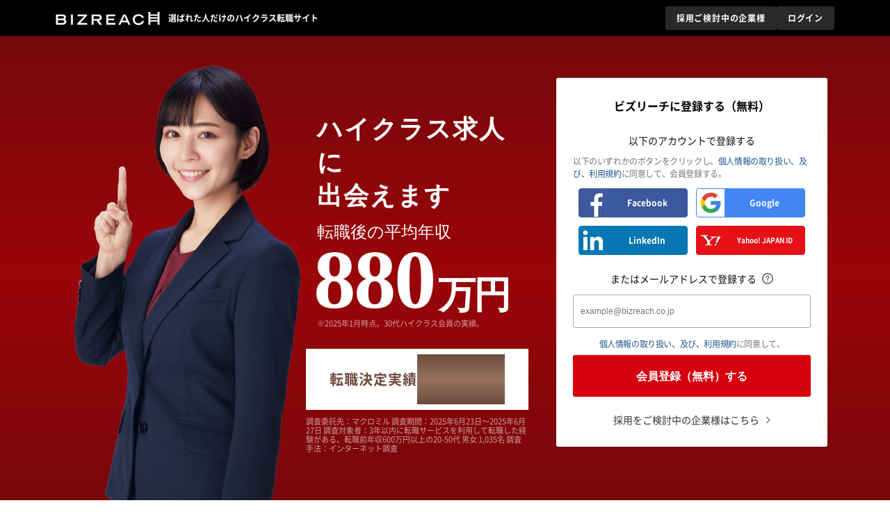

--- FILE ---
content_type: text/html
request_url: https://www.bizreach.jp/lp/bizreach-07/pc/?trcd=0AFLB0000003_PC_&utm_source=aflb&utm_medium=alliance&utm_campaign=aflbstatic%2Fhelp%2Fregistration
body_size: 25619
content:
<!DOCTYPE html><html lang="ja"><head><meta charSet="utf-8"/><meta http-equiv="x-ua-compatible" content="ie=edge"/><meta name="viewport" content="width=device-width, initial-scale=1, shrink-to-fit=no"/><meta name="generator" content="Gatsby 5.15.0"/><meta charSet="utf-8" data-gatsby-head="true"/><meta http-equiv="x-ua-compatible" content="ie=edge" data-gatsby-head="true"/><meta name="viewport" content="width=device-width, initial-scale=1, shrink-to-fit=no" data-gatsby-head="true"/><meta name="description" content="ビズリーチは、管理職や専門職、次世代リーダー、グローバル人材などの即戦力・ハイクラス人材に特化した、国内最大級のハイクラス転職サイトです。" data-gatsby-head="true"/><meta name="robots" content="noindex,nofollow" data-gatsby-head="true"/><meta property="og:title" content=" 選ばれた人だけのハイクラス転職サイト" data-gatsby-head="true"/><meta property="og:description" content="ビズリーチは、管理職や専門職、次世代リーダー、グローバル人材などの即戦力・ハイクラス人材に特化した、国内最大級のハイクラス転職サイトです。" data-gatsby-head="true"/><meta property="og:image" content="https://bizreach.jp/cms_assets/lp/images/ogp/common.jpg" data-gatsby-head="true"/><meta name="og:type" content="article" data-gatsby-head="true"/><meta name="og:url" content="https://www.bizreach.jp/lp/bizreach-07/pc/" data-gatsby-head="true"/><meta name="og:site_name" content="選ばれた人だけのハイクラス転職サイト" data-gatsby-head="true"/><style data-href="/cms_assets/lp/component---src-pages-bizreach-07-pc-index-tsx.ad6b1f62e267005010bc.css" data-identity="gatsby-global-css">:root{--mincho:"YuMincho","Hiragino Mincho ProN","Yu Mincho","MS PMincho",serif;--gothic:"YuGothic","Yu Gothic",sans-serif;--notosans:"Noto Sans JP",sans-serif;--hiragino_gothic:"ヒラギノ角ゴ Pro","MS P Gothic",sans-serif;--font-size-xxs:10px;--font-size-xs:12px;--font-size-s:14px;--font-size-m:16px;--font-size-l:18px;--font-size-xl:20px;--font-size-h1:90px;--font-size-xxl:45px}.EmailSuggest-module--wrapper--f83d8{display:block;position:relative;width:100%;z-index:100}.EmailSuggest-module--suggests--45770{background-color:#fff;border:1px solid #989898;position:absolute;top:2px;width:100%}.EmailSuggest-module--suggests--45770 li button{font-size:var(--font-size-s);height:100%;padding:12px 8px;text-align:left;width:100%}.EmailSuggest-module--suggests--45770 li button:hover{background-color:#f9f9f9;cursor:pointer}.EmailInput-module--input--7426e{border:1px solid #aaa;border-radius:3px;color:#757575;font-size:var(--font-size-xs);height:48px;padding:6px 10px;width:100%}.EmailInput-module--input--7426e.EmailInput-module--invalid--df408{background-color:#ffe8e8;border-color:#d7000e}.EmailInput-module--error-message--9c946{color:#ff3e3e;font-size:var(--font-size-s);margin-top:4px;text-align:left}.EmailInput-module--email-input--801d2{display:flex;flex-direction:column;height:48px}.EmailInput-module--email-input--801d2 label{margin-top:16px;text-align:left}.Form-module--form--fcb00{text-align:center}.Form-module--form--fcb00.Form-module--direction-vertical--c4dda section{margin-top:24px}.Form-module--heading--1044f{font-size:var(--font-size-m);font-weight:700;line-height:var(--font-size-m);text-align:center}.Form-module--heading-small--62f1b{font-size:var(--font-size-s)}.Form-module--heading-medium--b0698{font-size:var(--font-size-m)}.Form-module--heading-large--d00b6{font-size:var(--font-size-l)}.Form-module--heading-xlarge--a2f9a{font-size:var(--font-size-xl)}.Form-module--form-container--10c11{width:100%}.Form-module--direction-vertical--c4dda .Form-module--heading--1044f+.Form-module--form-container--10c11{margin-top:35px}.Form-module--direction-horizontal--21fa6{margin:0 auto;padding:32px;width:720px}.Form-module--direction-horizontal--21fa6 .Form-module--heading--1044f+.Form-module--form-container--10c11{margin-top:24px}.Form-module--direction-horizontal--21fa6 .Form-module--form-container--10c11{align-items:center;display:flex;flex-direction:row;gap:32px;justify-content:center}.Form-module--direction-horizontal--21fa6 .Form-module--form-container--10c11:before{align-self:stretch;border-right:1px solid #d2d2d2;content:""}.Form-module--direction-horizontal--21fa6 .Form-module--form-container--10c11>*{position:relative;width:324px}.Form-module--direction-horizontal--21fa6 .Form-module--form-container--10c11>:first-child{order:-1}.Form-module--theme-none--1e133{background-color:transparent}.Form-module--theme-light--851e1{background-color:#fff}.Form-module--link-for-company--66d0a{padding-top:24px;text-align:center}.Form-module--link-for-company--66d0a>a{color:#333;display:inline-block;font-size:var(--font-size-s);padding-right:16px;position:relative}.Form-module--link-for-company--66d0a>a:after{border:1px solid #333;border-bottom:none;border-left:none;content:"";height:6px;margin-top:-3px;position:absolute;right:2px;top:50%;transform:rotate(45deg);width:6px}.SnsA-module--sns-list--dc0c9{display:grid;gap:12px;grid-template-columns:1fr 1fr;padding-left:8px;padding-right:8px}.SnsA-module--sns-list--dc0c9 li{border-radius:4px;display:block;height:42px}.SnsA-module--sns-list--dc0c9 li:hover{opacity:.7}.SnsA-module--sns-list--dc0c9 li a{align-items:center;display:flex;justify-content:left}.SnsA-module--sns-list--dc0c9 li a:hover{text-decoration:none}.SnsA-module--sns-list--dc0c9 li a span{color:#fff;font-family:var(--notosans);font-size:var(--font-size-xs);font-weight:700;text-align:center;width:100%}.SnsA-module--sns-list--dc0c9 li a span.SnsA-module--yahoo-icon-text--167b8{font-size:var(--font-size-xxs)}.SnsA-module--image--47500{border-radius:3px 0 0 3px;flex:0 0 auto}.SnsA-module--sns-list-item-facebook--d44ff{background-color:#3b579d;border:1px solid #3b579d}.SnsA-module--sns-list-item-google--c6834{background-color:#4286f4;border:1px solid #4286f4}.SnsA-module--sns-list-item-linkedin--b2ec7{background-color:#0976b4;border:1px solid #0976b4}.SnsA-module--sns-list-item-yahoo--37fd0{background-color:#e61017;border:1px solid #e61017}.SnsA-module--sns-list--dc0c9.SnsA-module--sp--f925e{gap:8px}.SnsA-module--sns-list--dc0c9.SnsA-module--sp--f925e li{background-color:#fff;border:1px solid #707070}.SnsA-module--sns-list--dc0c9.SnsA-module--sp--f925e li a span{border-left:1px solid #707070;color:#000;height:40px;line-height:40px;white-space:nowrap}.Tooltip-module--custom-tooltip--be6cf{border-radius:5px;box-shadow:0 1px 4px rgba(0,0,0,.25);color:#000!important;line-height:1.75;margin:0!important;max-width:260px;opacity:1!important;padding:12px;pointer-events:auto!important;text-align:left!important;transition:none!important;width:100%}.Tooltip-module--custom-tooltip--be6cf:hover{opacity:1!important;visibility:visible!important}.Tooltip-module--custom-tooltip--be6cf:after,.Tooltip-module--custom-tooltip--be6cf:before{display:none}.InfoTooltip-module--info-tooltip--5ebb8{margin-left:8px}.InfoTooltip-module--info-tooltip--5ebb8:hover{cursor:pointer}.InfoTooltip-module--info-tooltip--5ebb8 img{margin-top:2px;vertical-align:inherit}@media (max-width:560px){.InfoTooltip-module--info-tooltip--5ebb8 img{margin-top:4px}}.LpForm-module--branch--cc219{align-items:center;color:#111;display:flex;font-size:var(--font-size-m);justify-content:center}.LpForm-module--attention--58647{color:#777;font-size:var(--font-size-xs);letter-spacing:-.4px;line-height:1.5}.LpForm-module--branch--cc219+.LpForm-module--attention--58647{text-align:left}.LpForm-module--attention--58647 a{color:#1d568f}.LpForm-module--attention--58647+.LpForm-module--sns-buttons--cc7d3{margin-top:12px}.LpForm-module--button--891ff{background-color:#d7000e;border-radius:3px;box-shadow:0 1px 3px rgba(0,0,0,.12);box-sizing:border-box;color:#fff;display:block;font-size:16px;font-weight:700;height:60px;line-height:60px;text-align:center;text-decoration:none;width:100%}.LpForm-module--button-primary--70c49{font-size:var(--font-size-m);font-weight:700}.LpForm-module--button-primary--70c49:hover{cursor:pointer}.LpForm-module--lp-form--97290 label{font-size:var(--font-size-xs)}.LpForm-module--lp-form--97290 .LpForm-module--direction-vertical--10940 .LpForm-module--general--2fe62,.LpForm-module--lp-form--97290 .LpForm-module--direction-vertical--10940 .LpForm-module--sns--08222{margin-top:35px}.LpForm-module--lp-form--97290 .LpForm-module--branch--cc219{font-size:var(--font-size-s)}.LpForm-module--lp-form--97290 .LpForm-module--attention--58647,.LpForm-module--lp-form--97290 .LpForm-module--form-controls--963fd{margin-top:14px}.LpForm-module--lp-form--97290 .LpForm-module--button--891ff{margin-top:7px}.LpForm-module--lp-form--97290.LpForm-module--direction-horizontal--b1d7f .LpForm-module--sns-buttons--cc7d3{margin-top:24px}.LpForm-module--lp-form--97290.LpForm-module--direction-horizontal--b1d7f .LpForm-module--sns-buttons--cc7d3>ul{padding-left:0;padding-right:0}.Footer-module--footer--aa806{background-color:#fff}.Footer-module--footer--aa806.Footer-module--theme-dark--d881e{background-color:#000}.Footer-module--footer-container--ff201{align-items:flex-end;display:flex;justify-content:space-between;margin:0 auto;padding:60px 0 20px;width:1000px}.Footer-module--footer--aa806.Footer-module--theme-dark--d881e .Footer-module--footer-container--ff201{color:#8d8d8d}.Footer-module--explain--b1d3c{color:#999;font-size:12px}.Footer-module--explain--b1d3c>a{color:inherit}.Footer-module--footer--aa806.Footer-module--theme-dark--d881e .Footer-module--explain--b1d3c a{color:#8d8d8d}.Footer-module--privacy--301fe{align-items:flex-end;display:flex;font-size:12px}.Header-module--header--82132{align-items:center;background-color:#000;color:#fff;display:flex;font-family:var(--notosans);height:52px;width:100%}.Header-module--header--82132 .Header-module--header-container--4b5fb{align-items:center;display:flex;justify-content:space-between;margin:0 auto;width:1120px}.Header-module--header--82132 .Header-module--header-logo--027a6{align-items:center;display:flex}.Header-module--header--82132 .Header-module--header-logo--027a6 p{font-weight:700;margin-left:12px}.Header-module--header--82132 .Header-module--header-links--b6c91{display:flex;font-size:12px;gap:8px}.Header-module--header--82132 .Header-module--header-links--b6c91 a{background-color:#292929;border-radius:3px;color:#fff;display:inline-block;font-size:var(--font-size-xs);font-weight:700;letter-spacing:.05rem;line-height:1.5;padding:8px 16px;text-decoration:none}.Header-module--header--82132 .Header-module--logo-text--5f96e{font-size:12px}.Header-module--header--82132.Header-module--theme-light--22ab0{background-color:#fff}.Header-module--header--82132.Header-module--theme-light--22ab0 .Header-module--header-logo--027a6>img{height:auto;margin-top:-9px}.Header-module--header--82132.Header-module--theme-light--22ab0 .Header-module--header-links--b6c91,.Header-module--header--82132.Header-module--theme-light--22ab0 .Header-module--header-logo--027a6>p{color:#555}.Header-module--header--82132.Header-module--theme-light--22ab0 .Header-module--header-links--b6c91 a{background-color:#f0f0f0;color:#555}.Layout-module--layout--4d034{min-width:1200px;overflow:hidden}.index-module--main-visual-wrapper--2c3fa{background:linear-gradient(0deg,#76080b,#9a0509 50%,#76080b);display:block;min-width:1200px}.index-module--bg-img--0bd84{height:686px;margin:0 auto;width:1200px}.index-module--mv-bg--b680a{background-image:url(/cms_assets/lp/static/yoshitani-07d7d3971e2cdb8f0657f69f84af0bcf.png);background-position:bottom -20px left 50px;background-repeat:no-repeat;background-size:360px;height:100%;padding-top:60px;position:relative;width:100%}.index-module--main-container--3128f{display:flex;justify-content:flex-end;margin:0 auto;position:relative;width:1100px}.index-module--main-visual-container--ebbf1{align-items:flex-end;color:#fff;display:flex;flex-flow:column;left:200px;position:absolute;top:50px;width:470px}.index-module--main-visual-catch-copy-area--b50aa{display:flex;flex-flow:column}.index-module--catch-copy--cd070{font-family:var(--mincho);font-size:36px;font-weight:700;letter-spacing:2px;line-height:48px;width:304px}.index-module--average-annual-income--23a7d{font-size:24px;font-weight:400;letter-spacing:0}.index-module--annual-income--00a6a{display:block;font-size:121px;letter-spacing:-3px;margin:20px 0 0 -5px}.index-module--annual-income-unit--539bc{font-size:54px;margin-left:5px}.index-module--annotation--f390d{font-size:11px;line-height:1.2;margin-top:10px;opacity:.6;text-align:left}.index-module--no1-area--12e9b{margin-top:30px;width:320px}.index-module--no1--a852a{align-items:center;background-color:#fff;color:#6d4c3d;display:flex;font-size:20px;font-weight:700;gap:10px;justify-content:center;letter-spacing:1px;padding:8px}.index-module--no1-achievements--ac9c9{-webkit-text-fill-color:transparent;background-clip:text;background-image:linear-gradient(180deg,#6d4c3d,#97725e 50%,#6d4c3d);font-family:var(--mincho);font-size:72px;letter-spacing:-4px}.index-module--form-container--61ef8{background-color:#fff;border-radius:3px;box-shadow:0 1px 3px rgba(0,0,0,.12);padding:32px 24px;text-align:center;width:390px}</style><style data-href="/cms_assets/lp/styles.ef71c6cf81602019cc9c.css" data-identity="gatsby-global-css">:root{--mincho:"YuMincho","Hiragino Mincho ProN","Yu Mincho","MS PMincho",serif;--gothic:"YuGothic","Yu Gothic",sans-serif;--notosans:"Noto Sans JP",sans-serif;--hiragino_gothic:"ヒラギノ角ゴ Pro","MS P Gothic",sans-serif;--font-size-xxs:10px;--font-size-xs:12px;--font-size-s:14px;--font-size-m:16px;--font-size-l:18px;--font-size-xl:20px;--font-size-h1:90px;--font-size-xxl:45px}a,abbr,acronym,address,applet,article,aside,audio,b,big,blockquote,body,canvas,caption,center,cite,code,dd,del,details,dfn,div,dl,dt,em,embed,fieldset,figcaption,figure,footer,form,h1,h2,h3,h4,h5,h6,header,hgroup,html,i,iframe,img,ins,kbd,label,legend,li,mark,menu,nav,object,ol,output,p,pre,q,ruby,s,samp,section,small,span,strike,strong,sub,summary,sup,table,tbody,td,tfoot,th,thead,time,tr,tt,u,ul,var,video{border:0;font:inherit;font-size:100%;margin:0;padding:0;text-decoration:none;vertical-align:baseline}article,aside,details,figcaption,figure,footer,header,hgroup,menu,nav,section{display:block}body{line-height:1}ol,ul{list-style:none}blockquote,q{quotes:none}blockquote:after,blockquote:before,q:after,q:before{content:none}table{border-collapse:collapse;border-spacing:0}button{border:none;cursor:pointer}@font-face{font-display:swap;font-family:Noto Sans JP;font-style:normal;font-weight:400;src:url(/cms_assets/lp/static/NotoSansJP-Regular-f0f35dc1b1476a2aa70ebac35e52ce8a.woff2) format("woff2"),url(/cms_assets/lp/static/NotoSansJP-Regular-5a7c40878e941db4f688ac24f8d3088a.woff) format("woff")}@font-face{font-display:swap;font-family:Noto Sans JP;font-style:normal;font-weight:700;src:url(/cms_assets/lp/static/NotoSansJP-Bold-bec0196ddcc04228acf48473416a12df.woff2) format("woff2"),url(/cms_assets/lp/static/NotoSansJP-Bold-1df8daf722fdb5ffe8ea93a6c2c2c5f0.woff) format("woff")}*{-webkit-font-smoothing:antialiased;box-sizing:border-box}html{scroll-behavior:smooth}body{font-family:var(--notosans),sans-serif}a{-webkit-font-smoothing:antialiased}.youtube-modal-overlay{background-color:rgba(51,51,51,.5);bottom:0;left:0;right:0;top:0;z-index:1001}.youtube-modal-content,.youtube-modal-overlay{align-items:center;display:flex;justify-content:center;position:fixed}.youtube-modal-content{aspect-ratio:16/9;background:none;border:none;bottom:auto;flex-direction:column;left:50%;margin-right:-50%;max-height:80dvh;max-width:640px;outline:none;padding:0;right:auto;top:50%;transform:translate(-50%,-50%);width:80%}@media screen and (max-width:768px){.slick-slider{.slick-prev,.slick-prev:focus,.slick-prev:hover{left:0;width:40px;z-index:2}.slick-next,.slick-next:focus,.slick-next:hover{right:0;width:40px}.slick-next:before,.slick-prev:before{-webkit-font-smoothing:antialiased;-moz-osx-font-smoothing:grayscale;color:#111;font-size:24px;line-height:1;opacity:.75}}}@media screen and (min-width:769px){.slick-slider{.slick-prev,.slick-prev:focus,.slick-prev:hover{background:linear-gradient(270deg,hsla(0,0%,96%,0),#f4f4f4);left:0}.slick-next,.slick-next:focus,.slick-next:hover{background:linear-gradient(90deg,hsla(0,0%,96%,0),#f4f4f4);right:0}.slick-next:before,.slick-prev:before{-webkit-font-smoothing:antialiased;-moz-osx-font-smoothing:grayscale;color:#111;font-family:slick;font-size:20px;line-height:1;opacity:.75}}}</style><style>.gatsby-image-wrapper{position:relative;overflow:hidden}.gatsby-image-wrapper picture.object-fit-polyfill{position:static!important}.gatsby-image-wrapper img{bottom:0;height:100%;left:0;margin:0;max-width:none;padding:0;position:absolute;right:0;top:0;width:100%;object-fit:cover}.gatsby-image-wrapper [data-main-image]{opacity:0;transform:translateZ(0);transition:opacity .25s linear;will-change:opacity}.gatsby-image-wrapper-constrained{display:inline-block;vertical-align:top}</style><noscript><style>.gatsby-image-wrapper noscript [data-main-image]{opacity:1!important}.gatsby-image-wrapper [data-placeholder-image]{opacity:0!important}</style></noscript><script type="module">const e="undefined"!=typeof HTMLImageElement&&"loading"in HTMLImageElement.prototype;e&&document.body.addEventListener("load",(function(e){const t=e.target;if(void 0===t.dataset.mainImage)return;if(void 0===t.dataset.gatsbyImageSsr)return;let a=null,n=t;for(;null===a&&n;)void 0!==n.parentNode.dataset.gatsbyImageWrapper&&(a=n.parentNode),n=n.parentNode;const o=a.querySelector("[data-placeholder-image]"),r=new Image;r.src=t.currentSrc,r.decode().catch((()=>{})).then((()=>{t.style.opacity=1,o&&(o.style.opacity=0,o.style.transition="opacity 500ms linear")}))}),!0);</script><script>(function(w,d,s,l,i){w[l]=w[l]||[];w[l].push({'gtm.start': new Date().getTime(),event:'gtm.js'});var f=d.getElementsByTagName(s)[0], j=d.createElement(s),dl=l!='dataLayer'?'&l='+l:'';j.async=true;j.src= 'https://www.googletagmanager.com/gtm.js?id='+i+dl+'';f.parentNode.insertBefore(j,f); })(window,document,'script','dataLayer', 'GTM-KKDRT9');</script><title data-gatsby-head="true">選ばれた人だけのハイクラス転職サイト【ビズリーチ】</title><link rel="canonical" href="https://www.bizreach.jp/lp/bizreach-07/" data-gatsby-head="true"/><link rel="alternate" media="only screen and (max-width: 640px)" href="https://www.bizreach.jp/lp/bizreach-07/sp/" data-gatsby-head="true"/><link rel="shortcut icon" href="/img/logo/favicon.ico" data-gatsby-head="true"/><script data-gatsby-head="true">
          var ptTimer = setInterval(function(){
            if(typeof(dataLayer) !== 'undefined'){
              clearInterval(ptTimer);
              if (typeof(gtag) === 'undefined') {
                gtag = function() { dataLayer.push(arguments); };
                gtag('js', new Date());
                gtag('config', 'G-M04H2E9LBL');
              }
            }
          },500)
        </script><script src="https://js.ptengine.jp/1c53hb20.js" data-gatsby-head="true"></script></head><body><noscript><iframe src="https://www.googletagmanager.com/ns.html?id=GTM-KKDRT9" height="0" width="0" style="display: none; visibility: hidden" aria-hidden="true"></iframe></noscript><div id="___gatsby"><div style="outline:none" tabindex="-1" id="gatsby-focus-wrapper"><div class="Layout-module--layout--4d034"><header class="Header-module--header--82132"><div class="Header-module--header-container--4b5fb"><div class="Header-module--header-logo--027a6"><div data-gatsby-image-wrapper="" style="background-color:transparent" class="gatsby-image-wrapper gatsby-image-wrapper-constrained"><div style="max-width:150px;display:block"><img alt="" role="presentation" aria-hidden="true" src="data:image/svg+xml;charset=utf-8,%3Csvg%20height=&#x27;19&#x27;%20width=&#x27;150&#x27;%20xmlns=&#x27;http://www.w3.org/2000/svg&#x27;%20version=&#x27;1.1&#x27;%3E%3C/svg%3E" style="max-width:100%;display:block;position:static"/></div><div aria-hidden="true" data-placeholder-image="" style="opacity:1;transition:opacity 500ms linear;background-color:transparent;position:absolute;top:0;left:0;bottom:0;right:0"></div><picture><source type="image/webp" data-srcset="/cms_assets/lp/static/3c3d6f1f69af7c19401735ef9850964e/d715d/logo-white.webp 38w,/cms_assets/lp/static/3c3d6f1f69af7c19401735ef9850964e/f174e/logo-white.webp 75w,/cms_assets/lp/static/3c3d6f1f69af7c19401735ef9850964e/44884/logo-white.webp 150w,/cms_assets/lp/static/3c3d6f1f69af7c19401735ef9850964e/1b5c0/logo-white.webp 300w" sizes="(min-width: 150px) 150px, 100vw"/><img data-gatsby-image-ssr="" data-main-image="" style="background-color:transparent;opacity:0" sizes="(min-width: 150px) 150px, 100vw" decoding="async" loading="lazy" data-src="/cms_assets/lp/static/3c3d6f1f69af7c19401735ef9850964e/e6309/logo-white.png" data-srcset="/cms_assets/lp/static/3c3d6f1f69af7c19401735ef9850964e/2581d/logo-white.png 38w,/cms_assets/lp/static/3c3d6f1f69af7c19401735ef9850964e/e16e9/logo-white.png 75w,/cms_assets/lp/static/3c3d6f1f69af7c19401735ef9850964e/e6309/logo-white.png 150w,/cms_assets/lp/static/3c3d6f1f69af7c19401735ef9850964e/9784f/logo-white.png 300w" alt="選ばれた人だけのハイクラス転職サイト"/></picture><noscript><picture><source type="image/webp" srcSet="/cms_assets/lp/static/3c3d6f1f69af7c19401735ef9850964e/d715d/logo-white.webp 38w,/cms_assets/lp/static/3c3d6f1f69af7c19401735ef9850964e/f174e/logo-white.webp 75w,/cms_assets/lp/static/3c3d6f1f69af7c19401735ef9850964e/44884/logo-white.webp 150w,/cms_assets/lp/static/3c3d6f1f69af7c19401735ef9850964e/1b5c0/logo-white.webp 300w" sizes="(min-width: 150px) 150px, 100vw"/><img data-gatsby-image-ssr="" data-main-image="" style="background-color:transparent;opacity:0" sizes="(min-width: 150px) 150px, 100vw" decoding="async" loading="lazy" src="/cms_assets/lp/static/3c3d6f1f69af7c19401735ef9850964e/e6309/logo-white.png" srcSet="/cms_assets/lp/static/3c3d6f1f69af7c19401735ef9850964e/2581d/logo-white.png 38w,/cms_assets/lp/static/3c3d6f1f69af7c19401735ef9850964e/e16e9/logo-white.png 75w,/cms_assets/lp/static/3c3d6f1f69af7c19401735ef9850964e/e6309/logo-white.png 150w,/cms_assets/lp/static/3c3d6f1f69af7c19401735ef9850964e/9784f/logo-white.png 300w" alt="選ばれた人だけのハイクラス転職サイト"/></picture></noscript><script type="module">const t="undefined"!=typeof HTMLImageElement&&"loading"in HTMLImageElement.prototype;if(t){const t=document.querySelectorAll("img[data-main-image]");for(let e of t){e.dataset.src&&(e.setAttribute("src",e.dataset.src),e.removeAttribute("data-src")),e.dataset.srcset&&(e.setAttribute("srcset",e.dataset.srcset),e.removeAttribute("data-srcset"));const t=e.parentNode.querySelectorAll("source[data-srcset]");for(let e of t)e.setAttribute("srcset",e.dataset.srcset),e.removeAttribute("data-srcset");e.complete&&(e.style.opacity=1,e.parentNode.parentNode.querySelector("[data-placeholder-image]").style.opacity=0)}}</script></div><p class="Header-module--logo-text--5f96e">選ばれた人だけのハイクラス転職サイト</p></div><ul class="Header-module--header-links--b6c91"><li><a href="https://bizreach.biz/service/bizreach/?utm_source=site_banner&amp;utm_campaign=top&amp;utm_medium=link&amp;trcd=1CSLP0000040_NO_" target="_blank" rel="noopener noreferrer">採用ご検討中の企業様</a></li><li><a href="/login/">ログイン</a></li></ul></div></header><main><section class="index-module--main-visual-wrapper--2c3fa"><div class="index-module--bg-img--0bd84"><div class="index-module--mv-bg--b680a"><div class="index-module--main-container--3128f"><div class="index-module--main-visual-container--ebbf1"><div class="index-module--main-visual-catch-copy-area--b50aa"><h1 class="index-module--catch-copy--cd070">ハイクラス求人に<br/>出会えます<br/><span class="index-module--average-annual-income--23a7d">転職後の平均年収</span><br/><strong class="index-module--annual-income--00a6a">880<span class="index-module--annual-income-unit--539bc">万円</span></strong></h1><p class="index-module--annotation--f390d">※2025年1月時点。30代ハイクラス会員の実績。</p></div><div class="index-module--no1-area--12e9b"><div class="index-module--no1--a852a">転職決定実績<span class="index-module--no1-achievements--ac9c9">No.1</span></div><p class="index-module--annotation--f390d">調査委託先：マクロミル 調査期間：2025年6月23日～2025年6月27日 調査対象者：3年以内に転職サービスを利用して転職した経験がある、転職前年収600万円以上の20-50代 男女 1,035名 調査手法：インターネット調査</p></div></div><section class="index-module--form-container--61ef8"><div class="LpForm-module--lp-form--97290 LpForm-module--direction-vertical--10940"><form method="post" action="/members/sendRegistrationEmail/" class="Form-module--form--fcb00 Form-module--direction-vertical--c4dda Form-module--theme-none--1e133"><input type="hidden" name="fromLandingFlg" value="true"/><input type="hidden" name="simple" value="true"/><h2 class="Form-module--heading--1044f Form-module--heading-medium--b0698">ビズリーチに登録する（無料）</h2><section class="Form-module--form-container--10c11"><section class="LpForm-module--sns--08222"><p class="LpForm-module--branch--cc219">以下のアカウントで登録する</p><p class="LpForm-module--attention--58647">以下のいずれかのボタンをクリックし、<a href="/pages/service/rules/" target="_blank" rel="noopener noreferrer">個人情報の取り扱い、及び、利用規約</a>に同意して、会員登録する。</p><div class="LpForm-module--sns-buttons--cc7d3"><ul class="SnsA-module--sns-list--dc0c9"><li class="SnsA-module--sns-list-item-facebook--d44ff"><a href="/members/registerBySocial/?connection=facebook"><div data-gatsby-image-wrapper="" style="width:40px;height:40px;background-color:transparent" class="gatsby-image-wrapper SnsA-module--image--47500"><div aria-hidden="true" data-placeholder-image="" style="opacity:1;transition:opacity 500ms linear;background-color:transparent;width:40px;height:40px;position:relative"></div><picture><source type="image/webp" data-srcset="/cms_assets/lp/static/0d9e648f2d3ae5ac1859d91b2923c5c6/b886c/facebook-icon.webp 40w,/cms_assets/lp/static/0d9e648f2d3ae5ac1859d91b2923c5c6/964d6/facebook-icon.webp 80w" sizes="40px"/><img data-gatsby-image-ssr="" layout="fixed" data-main-image="" style="background-color:transparent;opacity:0" sizes="40px" decoding="async" loading="lazy" data-src="/cms_assets/lp/static/0d9e648f2d3ae5ac1859d91b2923c5c6/6c48a/facebook-icon.png" data-srcset="/cms_assets/lp/static/0d9e648f2d3ae5ac1859d91b2923c5c6/6c48a/facebook-icon.png 40w,/cms_assets/lp/static/0d9e648f2d3ae5ac1859d91b2923c5c6/c6a5d/facebook-icon.png 80w" alt="Facebookアカウントで登録"/></picture><noscript><picture><source type="image/webp" srcSet="/cms_assets/lp/static/0d9e648f2d3ae5ac1859d91b2923c5c6/b886c/facebook-icon.webp 40w,/cms_assets/lp/static/0d9e648f2d3ae5ac1859d91b2923c5c6/964d6/facebook-icon.webp 80w" sizes="40px"/><img data-gatsby-image-ssr="" layout="fixed" data-main-image="" style="background-color:transparent;opacity:0" sizes="40px" decoding="async" loading="lazy" src="/cms_assets/lp/static/0d9e648f2d3ae5ac1859d91b2923c5c6/6c48a/facebook-icon.png" srcSet="/cms_assets/lp/static/0d9e648f2d3ae5ac1859d91b2923c5c6/6c48a/facebook-icon.png 40w,/cms_assets/lp/static/0d9e648f2d3ae5ac1859d91b2923c5c6/c6a5d/facebook-icon.png 80w" alt="Facebookアカウントで登録"/></picture></noscript><script type="module">const t="undefined"!=typeof HTMLImageElement&&"loading"in HTMLImageElement.prototype;if(t){const t=document.querySelectorAll("img[data-main-image]");for(let e of t){e.dataset.src&&(e.setAttribute("src",e.dataset.src),e.removeAttribute("data-src")),e.dataset.srcset&&(e.setAttribute("srcset",e.dataset.srcset),e.removeAttribute("data-srcset"));const t=e.parentNode.querySelectorAll("source[data-srcset]");for(let e of t)e.setAttribute("srcset",e.dataset.srcset),e.removeAttribute("data-srcset");e.complete&&(e.style.opacity=1,e.parentNode.parentNode.querySelector("[data-placeholder-image]").style.opacity=0)}}</script></div><span>Facebook</span></a></li><li class="SnsA-module--sns-list-item-google--c6834"><a href="/members/registerBySocial/?connection=google-oauth2"><div data-gatsby-image-wrapper="" style="width:40px;height:40px;background-color:transparent" class="gatsby-image-wrapper SnsA-module--image--47500"><div aria-hidden="true" data-placeholder-image="" style="opacity:1;transition:opacity 500ms linear;background-color:transparent;width:40px;height:40px;position:relative"></div><picture><source type="image/webp" data-srcset="/cms_assets/lp/static/9e3a75d0c2e8e65e05166fe47c071bfd/b886c/google-icon.webp 40w,/cms_assets/lp/static/9e3a75d0c2e8e65e05166fe47c071bfd/964d6/google-icon.webp 80w" sizes="40px"/><img data-gatsby-image-ssr="" layout="fixed" data-main-image="" style="background-color:transparent;opacity:0" sizes="40px" decoding="async" loading="lazy" data-src="/cms_assets/lp/static/9e3a75d0c2e8e65e05166fe47c071bfd/6c48a/google-icon.png" data-srcset="/cms_assets/lp/static/9e3a75d0c2e8e65e05166fe47c071bfd/6c48a/google-icon.png 40w,/cms_assets/lp/static/9e3a75d0c2e8e65e05166fe47c071bfd/c6a5d/google-icon.png 80w" alt="Googleアカウントで登録"/></picture><noscript><picture><source type="image/webp" srcSet="/cms_assets/lp/static/9e3a75d0c2e8e65e05166fe47c071bfd/b886c/google-icon.webp 40w,/cms_assets/lp/static/9e3a75d0c2e8e65e05166fe47c071bfd/964d6/google-icon.webp 80w" sizes="40px"/><img data-gatsby-image-ssr="" layout="fixed" data-main-image="" style="background-color:transparent;opacity:0" sizes="40px" decoding="async" loading="lazy" src="/cms_assets/lp/static/9e3a75d0c2e8e65e05166fe47c071bfd/6c48a/google-icon.png" srcSet="/cms_assets/lp/static/9e3a75d0c2e8e65e05166fe47c071bfd/6c48a/google-icon.png 40w,/cms_assets/lp/static/9e3a75d0c2e8e65e05166fe47c071bfd/c6a5d/google-icon.png 80w" alt="Googleアカウントで登録"/></picture></noscript><script type="module">const t="undefined"!=typeof HTMLImageElement&&"loading"in HTMLImageElement.prototype;if(t){const t=document.querySelectorAll("img[data-main-image]");for(let e of t){e.dataset.src&&(e.setAttribute("src",e.dataset.src),e.removeAttribute("data-src")),e.dataset.srcset&&(e.setAttribute("srcset",e.dataset.srcset),e.removeAttribute("data-srcset"));const t=e.parentNode.querySelectorAll("source[data-srcset]");for(let e of t)e.setAttribute("srcset",e.dataset.srcset),e.removeAttribute("data-srcset");e.complete&&(e.style.opacity=1,e.parentNode.parentNode.querySelector("[data-placeholder-image]").style.opacity=0)}}</script></div><span>Google</span></a></li><li class="SnsA-module--sns-list-item-linkedin--b2ec7"><a href="/members/registerBySocial/?connection=linkedin"><div data-gatsby-image-wrapper="" style="width:40px;height:40px;background-color:transparent" class="gatsby-image-wrapper SnsA-module--image--47500"><div aria-hidden="true" data-placeholder-image="" style="opacity:1;transition:opacity 500ms linear;background-color:transparent;width:40px;height:40px;position:relative"></div><picture><source type="image/webp" data-srcset="/cms_assets/lp/static/3bc164a28844b271387ac7f6f33dfb8a/b886c/linkedin-icon.webp 40w,/cms_assets/lp/static/3bc164a28844b271387ac7f6f33dfb8a/964d6/linkedin-icon.webp 80w" sizes="40px"/><img data-gatsby-image-ssr="" layout="fixed" data-main-image="" style="background-color:transparent;opacity:0" sizes="40px" decoding="async" loading="lazy" data-src="/cms_assets/lp/static/3bc164a28844b271387ac7f6f33dfb8a/6c48a/linkedin-icon.png" data-srcset="/cms_assets/lp/static/3bc164a28844b271387ac7f6f33dfb8a/6c48a/linkedin-icon.png 40w,/cms_assets/lp/static/3bc164a28844b271387ac7f6f33dfb8a/c6a5d/linkedin-icon.png 80w" alt="LinkedInアカウントで登録"/></picture><noscript><picture><source type="image/webp" srcSet="/cms_assets/lp/static/3bc164a28844b271387ac7f6f33dfb8a/b886c/linkedin-icon.webp 40w,/cms_assets/lp/static/3bc164a28844b271387ac7f6f33dfb8a/964d6/linkedin-icon.webp 80w" sizes="40px"/><img data-gatsby-image-ssr="" layout="fixed" data-main-image="" style="background-color:transparent;opacity:0" sizes="40px" decoding="async" loading="lazy" src="/cms_assets/lp/static/3bc164a28844b271387ac7f6f33dfb8a/6c48a/linkedin-icon.png" srcSet="/cms_assets/lp/static/3bc164a28844b271387ac7f6f33dfb8a/6c48a/linkedin-icon.png 40w,/cms_assets/lp/static/3bc164a28844b271387ac7f6f33dfb8a/c6a5d/linkedin-icon.png 80w" alt="LinkedInアカウントで登録"/></picture></noscript><script type="module">const t="undefined"!=typeof HTMLImageElement&&"loading"in HTMLImageElement.prototype;if(t){const t=document.querySelectorAll("img[data-main-image]");for(let e of t){e.dataset.src&&(e.setAttribute("src",e.dataset.src),e.removeAttribute("data-src")),e.dataset.srcset&&(e.setAttribute("srcset",e.dataset.srcset),e.removeAttribute("data-srcset"));const t=e.parentNode.querySelectorAll("source[data-srcset]");for(let e of t)e.setAttribute("srcset",e.dataset.srcset),e.removeAttribute("data-srcset");e.complete&&(e.style.opacity=1,e.parentNode.parentNode.querySelector("[data-placeholder-image]").style.opacity=0)}}</script></div><span>LinkedIn</span></a></li><li class="SnsA-module--sns-list-item-yahoo--37fd0"><a href="/members/registerBySocial/?connection=yahoo"><div data-gatsby-image-wrapper="" style="width:40px;height:40px;background-color:transparent" class="gatsby-image-wrapper SnsA-module--image--47500"><div aria-hidden="true" data-placeholder-image="" style="opacity:1;transition:opacity 500ms linear;background-color:transparent;width:40px;height:40px;position:relative"></div><picture><source type="image/webp" data-srcset="/cms_assets/lp/static/e1ce997f4041eb2869704a0ed59fdc25/b886c/yahoo-icon.webp 40w,/cms_assets/lp/static/e1ce997f4041eb2869704a0ed59fdc25/964d6/yahoo-icon.webp 80w" sizes="40px"/><img data-gatsby-image-ssr="" layout="fixed" data-main-image="" style="background-color:transparent;opacity:0" sizes="40px" decoding="async" loading="lazy" data-src="/cms_assets/lp/static/e1ce997f4041eb2869704a0ed59fdc25/6c48a/yahoo-icon.png" data-srcset="/cms_assets/lp/static/e1ce997f4041eb2869704a0ed59fdc25/6c48a/yahoo-icon.png 40w,/cms_assets/lp/static/e1ce997f4041eb2869704a0ed59fdc25/c6a5d/yahoo-icon.png 80w" alt="Yahoo!アカウントで登録"/></picture><noscript><picture><source type="image/webp" srcSet="/cms_assets/lp/static/e1ce997f4041eb2869704a0ed59fdc25/b886c/yahoo-icon.webp 40w,/cms_assets/lp/static/e1ce997f4041eb2869704a0ed59fdc25/964d6/yahoo-icon.webp 80w" sizes="40px"/><img data-gatsby-image-ssr="" layout="fixed" data-main-image="" style="background-color:transparent;opacity:0" sizes="40px" decoding="async" loading="lazy" src="/cms_assets/lp/static/e1ce997f4041eb2869704a0ed59fdc25/6c48a/yahoo-icon.png" srcSet="/cms_assets/lp/static/e1ce997f4041eb2869704a0ed59fdc25/6c48a/yahoo-icon.png 40w,/cms_assets/lp/static/e1ce997f4041eb2869704a0ed59fdc25/c6a5d/yahoo-icon.png 80w" alt="Yahoo!アカウントで登録"/></picture></noscript><script type="module">const t="undefined"!=typeof HTMLImageElement&&"loading"in HTMLImageElement.prototype;if(t){const t=document.querySelectorAll("img[data-main-image]");for(let e of t){e.dataset.src&&(e.setAttribute("src",e.dataset.src),e.removeAttribute("data-src")),e.dataset.srcset&&(e.setAttribute("srcset",e.dataset.srcset),e.removeAttribute("data-srcset"));const t=e.parentNode.querySelectorAll("source[data-srcset]");for(let e of t)e.setAttribute("srcset",e.dataset.srcset),e.removeAttribute("data-srcset");e.complete&&(e.style.opacity=1,e.parentNode.parentNode.querySelector("[data-placeholder-image]").style.opacity=0)}}</script></div><span class="SnsA-module--yahoo-icon-text--167b8">Yahoo! JAPAN ID</span></a></li></ul></div></section><section class="LpForm-module--general--2fe62"><div class="LpForm-module--branch--cc219">またはメールアドレスで登録する<div class="InfoTooltip-module--info-tooltip--5ebb8"><div data-tooltip-id="info-tooltip" data-tooltip-content="au、docomo、SoftBank等のキャリアメールは推奨していません"><img src="[data-uri]" alt="" width="16px" height="16px"/></div></div></div><div class="LpForm-module--form-controls--963fd"><div class="EmailInput-module--email-input--801d2"><input type="text" name="email" placeholder="example@bizreach.co.jp" autoComplete="off" class="EmailInput-module--input--7426e" value=""/><div></div></div></div><p class="LpForm-module--attention--58647"><a href="/pages/service/rules/" target="_blank" rel="noopener noreferrer">個人情報の取り扱い、及び、利用規約</a>に同意して、</p><button type="submit" class="LpForm-module--button--891ff">会員登録（無料）する</button></section></section><p class="Form-module--link-for-company--66d0a"><a href="https://bizreach.biz/service/bizreach/?utm_source=site_banner&amp;utm_campaign=top&amp;utm_medium=link&amp;trcd=1CSLP0000041_NO_" target="_blank" rel="noopener noreferrer">採用をご検討中の企業様はこちら</a></p></form></div></section></div></div></div></section></main><footer class="Footer-module--footer--aa806"><div class="Footer-module--footer-container--ff201"><div class="Footer-module--explain--b1d3c"><a href="/pages/service/laws/" target="_blank" rel="noopener noreferrer">法令に基づく表記</a> <!-- -->/<!-- --> <a href="https://www.bizreach.co.jp/corporate_info/profile/" target="_blank" rel="noopener noreferrer">会社概要</a></div><div class="Footer-module--privacy--301fe"><p>ビズリーチは、プライバシーマークを取得しています。</p><a href="http://privacymark.jp/" target="_blank" rel="noopener noreferrer"><div data-gatsby-image-wrapper="" style="background-color:transparent" class="gatsby-image-wrapper gatsby-image-wrapper-constrained"><div style="max-width:74px;display:block"><img alt="" role="presentation" aria-hidden="true" src="data:image/svg+xml;charset=utf-8,%3Csvg%20height=&#x27;72&#x27;%20width=&#x27;74&#x27;%20xmlns=&#x27;http://www.w3.org/2000/svg&#x27;%20version=&#x27;1.1&#x27;%3E%3C/svg%3E" style="max-width:100%;display:block;position:static"/></div><div aria-hidden="true" data-placeholder-image="" style="opacity:1;transition:opacity 500ms linear;background-color:transparent;position:absolute;top:0;left:0;bottom:0;right:0"></div><picture><source type="image/webp" data-srcset="/cms_assets/lp/static/eeacfc40b94dd698fb44a25595518f75/f9007/privacy-mark.webp 19w,/cms_assets/lp/static/eeacfc40b94dd698fb44a25595518f75/249f9/privacy-mark.webp 37w,/cms_assets/lp/static/eeacfc40b94dd698fb44a25595518f75/f9dc6/privacy-mark.webp 74w" sizes="(min-width: 74px) 74px, 100vw"/><img data-gatsby-image-ssr="" data-main-image="" style="background-color:transparent;opacity:0" sizes="(min-width: 74px) 74px, 100vw" decoding="async" loading="lazy" data-src="/cms_assets/lp/static/eeacfc40b94dd698fb44a25595518f75/10f46/privacy-mark.png" data-srcset="/cms_assets/lp/static/eeacfc40b94dd698fb44a25595518f75/80230/privacy-mark.png 19w,/cms_assets/lp/static/eeacfc40b94dd698fb44a25595518f75/ed48c/privacy-mark.png 37w,/cms_assets/lp/static/eeacfc40b94dd698fb44a25595518f75/10f46/privacy-mark.png 74w" alt="プライバシーマーク"/></picture><noscript><picture><source type="image/webp" srcSet="/cms_assets/lp/static/eeacfc40b94dd698fb44a25595518f75/f9007/privacy-mark.webp 19w,/cms_assets/lp/static/eeacfc40b94dd698fb44a25595518f75/249f9/privacy-mark.webp 37w,/cms_assets/lp/static/eeacfc40b94dd698fb44a25595518f75/f9dc6/privacy-mark.webp 74w" sizes="(min-width: 74px) 74px, 100vw"/><img data-gatsby-image-ssr="" data-main-image="" style="background-color:transparent;opacity:0" sizes="(min-width: 74px) 74px, 100vw" decoding="async" loading="lazy" src="/cms_assets/lp/static/eeacfc40b94dd698fb44a25595518f75/10f46/privacy-mark.png" srcSet="/cms_assets/lp/static/eeacfc40b94dd698fb44a25595518f75/80230/privacy-mark.png 19w,/cms_assets/lp/static/eeacfc40b94dd698fb44a25595518f75/ed48c/privacy-mark.png 37w,/cms_assets/lp/static/eeacfc40b94dd698fb44a25595518f75/10f46/privacy-mark.png 74w" alt="プライバシーマーク"/></picture></noscript><script type="module">const t="undefined"!=typeof HTMLImageElement&&"loading"in HTMLImageElement.prototype;if(t){const t=document.querySelectorAll("img[data-main-image]");for(let e of t){e.dataset.src&&(e.setAttribute("src",e.dataset.src),e.removeAttribute("data-src")),e.dataset.srcset&&(e.setAttribute("srcset",e.dataset.srcset),e.removeAttribute("data-srcset"));const t=e.parentNode.querySelectorAll("source[data-srcset]");for(let e of t)e.setAttribute("srcset",e.dataset.srcset),e.removeAttribute("data-srcset");e.complete&&(e.style.opacity=1,e.parentNode.parentNode.querySelector("[data-placeholder-image]").style.opacity=0)}}</script></div></a></div></div></footer></div></div><div id="gatsby-announcer" style="position:absolute;top:0;width:1px;height:1px;padding:0;overflow:hidden;clip:rect(0, 0, 0, 0);white-space:nowrap;border:0" aria-live="assertive" aria-atomic="true"></div></div><script id="gatsby-script-loader">/*<![CDATA[*/window.pagePath="/bizreach-07/pc/";/*]]>*/</script><!-- slice-start id="_gatsby-scripts-1" -->
          <script
            id="gatsby-chunk-mapping"
          >
            window.___chunkMapping="{\"app\":[\"/app-17e68539b16ee12f6e9a.js\"],\"component---src-pages-07-present-pc-index-tsx\":[\"/component---src-pages-07-present-pc-index-tsx.3a42c99f16e377409288.css\",\"/component---src-pages-07-present-pc-index-tsx-38d4c1a4b7d80fdf6a1d.js\"],\"component---src-pages-07-present-sp-index-tsx\":[\"/component---src-pages-07-present-sp-index-tsx.333619f32ed02987a98a.css\",\"/component---src-pages-07-present-sp-index-tsx-4685a05215999d29eeda.js\"],\"component---src-pages-404-tsx\":[\"/component---src-pages-404-tsx-28478643937d846e7288.js\"],\"component---src-pages-90-present-pc-index-tsx\":[\"/component---src-pages-90-present-pc-index-tsx.3cd9e6dce7b58b53bf01.css\",\"/component---src-pages-90-present-pc-index-tsx-baf6a882d8f99839ce98.js\"],\"component---src-pages-90-present-rich-pc-index-tsx\":[\"/component---src-pages-90-present-rich-pc-index-tsx.4e369fcbfd0623801537.css\",\"/component---src-pages-90-present-rich-pc-index-tsx-e1fec0d1300e98e53803.js\"],\"component---src-pages-90-present-rich-sp-index-tsx\":[\"/component---src-pages-90-present-rich-sp-index-tsx.51fd3771af1ee95ee088.css\",\"/component---src-pages-90-present-rich-sp-index-tsx-d32044e8dc5fad65c254.js\"],\"component---src-pages-90-present-sp-index-tsx\":[\"/component---src-pages-90-present-sp-index-tsx.eb35c3650f1941a75f70.css\",\"/component---src-pages-90-present-sp-index-tsx-81b54174982c0a903654.js\"],\"component---src-pages-anytime-pc-index-tsx\":[\"/component---src-pages-anytime-pc-index-tsx.9f1f68543447911caaad.css\",\"/component---src-pages-anytime-pc-index-tsx-be372899e280c21f125c.js\"],\"component---src-pages-anytime-sp-index-tsx\":[\"/component---src-pages-anytime-sp-index-tsx.c84ad8d8c260c085e105.css\",\"/component---src-pages-anytime-sp-index-tsx-f772ec3699693677bf29.js\"],\"component---src-pages-area-kyushu-okinawa-pc-index-tsx\":[\"/component---src-pages-area-kyushu-okinawa-pc-index-tsx.8ce46f7f71dc6aa0df8d.css\",\"/component---src-pages-area-kyushu-okinawa-pc-index-tsx-6f46757f4eb5cc2e5593.js\"],\"component---src-pages-area-kyushu-okinawa-sp-index-tsx\":[\"/component---src-pages-area-kyushu-okinawa-sp-index-tsx.83733a6b1f867559c8dd.css\",\"/component---src-pages-area-kyushu-okinawa-sp-index-tsx-4485f33c0078e3c1dc74.js\"],\"component---src-pages-be-yourself-pc-index-tsx\":[\"/component---src-pages-be-yourself-pc-index-tsx.4911005de633eac7e981.css\",\"/component---src-pages-be-yourself-pc-index-tsx-f22d4d26c893ed79003a.js\"],\"component---src-pages-be-yourself-sp-index-tsx\":[\"/component---src-pages-be-yourself-sp-index-tsx.e3f2e3e9a9c278e64b06.css\",\"/component---src-pages-be-yourself-sp-index-tsx-d4d91552463195deb9b8.js\"],\"component---src-pages-benefits-pc-index-tsx\":[\"/component---src-pages-benefits-pc-index-tsx.f8cac09c78e8ee82bc6b.css\",\"/component---src-pages-benefits-pc-index-tsx-5a92a836b87ec32378fd.js\"],\"component---src-pages-benefits-sp-index-tsx\":[\"/component---src-pages-benefits-sp-index-tsx.c34f002bc9cf5eb1e964.css\",\"/component---src-pages-benefits-sp-index-tsx-86028e7651a0769b6181.js\"],\"component---src-pages-big-company-pc-index-tsx\":[\"/component---src-pages-big-company-pc-index-tsx.f9c909b6725ec6ac4cad.css\",\"/component---src-pages-big-company-pc-index-tsx-290680ddd626ae87e06c.js\"],\"component---src-pages-big-company-remote-pc-index-tsx\":[\"/component---src-pages-big-company-remote-pc-index-tsx.db4b774d101e2b8f4eed.css\",\"/component---src-pages-big-company-remote-pc-index-tsx-0bbb815fd0d4a32da3ee.js\"],\"component---src-pages-big-company-remote-sp-index-tsx\":[\"/component---src-pages-big-company-remote-sp-index-tsx.44f75fbaa51b58823678.css\",\"/component---src-pages-big-company-remote-sp-index-tsx-27904862d2188f87af78.js\"],\"component---src-pages-big-company-remote-swipe-pc-index-tsx\":[\"/component---src-pages-big-company-remote-swipe-pc-index-tsx.182516eab82a4df2f78e.css\",\"/component---src-pages-big-company-remote-swipe-pc-index-tsx-7c92a44029988fc8e8c8.js\"],\"component---src-pages-big-company-remote-swipe-sp-index-tsx\":[\"/component---src-pages-big-company-remote-swipe-sp-index-tsx.a0729b160a90bd3fcc7c.css\",\"/component---src-pages-big-company-remote-swipe-sp-index-tsx-506936a43675eb0bc47a.js\"],\"component---src-pages-big-company-sp-index-tsx\":[\"/component---src-pages-big-company-sp-index-tsx.65a68cde2431505b5592.css\",\"/component---src-pages-big-company-sp-index-tsx-e574c41c5d5fc08404f2.js\"],\"component---src-pages-big-company-swipe-pc-index-tsx\":[\"/component---src-pages-big-company-swipe-pc-index-tsx.5ff92b68231cf611c562.css\",\"/component---src-pages-big-company-swipe-pc-index-tsx-697830793ea04371fa53.js\"],\"component---src-pages-big-company-swipe-sp-index-tsx\":[\"/component---src-pages-big-company-swipe-sp-index-tsx.519ba38735d297fb3d87.css\",\"/component---src-pages-big-company-swipe-sp-index-tsx-63037d40e7b5bc231641.js\"],\"component---src-pages-bizreach-07-pc-index-tsx\":[\"/component---src-pages-bizreach-07-pc-index-tsx.ad6b1f62e267005010bc.css\",\"/component---src-pages-bizreach-07-pc-index-tsx-3ee237750cbebc140ad6.js\"],\"component---src-pages-bizreach-07-sp-index-tsx\":[\"/component---src-pages-bizreach-07-sp-index-tsx.f14ee387f7b857ab75b7.css\",\"/component---src-pages-bizreach-07-sp-index-tsx-3af1ce9f23ef0f57fb27.js\"],\"component---src-pages-bizreach-2030-pc-index-tsx\":[\"/component---src-pages-bizreach-2030-pc-index-tsx.68e8c4b287eb10c4555b.css\",\"/component---src-pages-bizreach-2030-pc-index-tsx-3cd6e95e3cb94309a602.js\"],\"component---src-pages-bizreach-2030-sp-index-tsx\":[\"/component---src-pages-bizreach-2030-sp-index-tsx.d70af892b36708312a26.css\",\"/component---src-pages-bizreach-2030-sp-index-tsx-53bc04820eb1231e4299.js\"],\"component---src-pages-bizreach-30-pc-index-tsx\":[\"/component---src-pages-bizreach-30-pc-index-tsx.fa8ad634f8744b441b51.css\",\"/component---src-pages-bizreach-30-pc-index-tsx-923fcd27c9fb2445a79f.js\"],\"component---src-pages-bizreach-30-sp-index-tsx\":[\"/component---src-pages-bizreach-30-sp-index-tsx.dc60fdc66d989c0e558b.css\",\"/component---src-pages-bizreach-30-sp-index-tsx-16037fa6f3569bffd3b9.js\"],\"component---src-pages-bizreach-40-pc-index-tsx\":[\"/component---src-pages-bizreach-40-pc-index-tsx.47a0d65f5e71d5d7dbf5.css\",\"/component---src-pages-bizreach-40-pc-index-tsx-ed9602fb39f437e41fe3.js\"],\"component---src-pages-bizreach-40-sp-index-tsx\":[\"/component---src-pages-bizreach-40-sp-index-tsx.37ab85a1187bb483506c.css\",\"/component---src-pages-bizreach-40-sp-index-tsx-adb8461ba96f1d15c993.js\"],\"component---src-pages-bizreach-40-v-2-pc-index-tsx\":[\"/component---src-pages-bizreach-40-v-2-pc-index-tsx.b19bceb6be580f7d4b16.css\",\"/component---src-pages-bizreach-40-v-2-pc-index-tsx-3101db6402e042c52519.js\"],\"component---src-pages-bizreach-40-v-2-sp-index-tsx\":[\"/component---src-pages-bizreach-40-v-2-sp-index-tsx.d9dee6cb0dab41cbf0a5.css\",\"/component---src-pages-bizreach-40-v-2-sp-index-tsx-6fba0dae29fc5f9f8de0.js\"],\"component---src-pages-bmk-top-pc-index-tsx\":[\"/component---src-pages-bmk-top-pc-index-tsx.ba7f7a5e4269a57fbb26.css\",\"/component---src-pages-bmk-top-pc-index-tsx-64cd428d7256060293e7.js\"],\"component---src-pages-bmk-top-sp-index-tsx\":[\"/component---src-pages-bmk-top-sp-index-tsx.fd05a102dbfb391123ce.css\",\"/component---src-pages-bmk-top-sp-index-tsx-189d153215987faf5ff3.js\"],\"component---src-pages-cg-consultant-pc-index-tsx\":[\"/component---src-pages-cg-consultant-pc-index-tsx.376f501945ca384b2fa9.css\",\"/component---src-pages-cg-consultant-pc-index-tsx-209d08906295693b9569.js\"],\"component---src-pages-cg-consultant-sp-index-tsx\":[\"/component---src-pages-cg-consultant-sp-index-tsx.a1e868b8b45818cc7b27.css\",\"/component---src-pages-cg-consultant-sp-index-tsx-ea978cf049aaddfe97e6.js\"],\"component---src-pages-cg-designer-pc-index-tsx\":[\"/component---src-pages-cg-designer-pc-index-tsx.f76ec0f3b90f8d723e27.css\",\"/component---src-pages-cg-designer-pc-index-tsx-8d3763e362abf8e7518e.js\"],\"component---src-pages-cg-designer-sp-index-tsx\":[\"/component---src-pages-cg-designer-sp-index-tsx.d9810661138e334fd66e.css\",\"/component---src-pages-cg-designer-sp-index-tsx-aec6918237282cf9e34b.js\"],\"component---src-pages-cg-engineer-pm-pc-index-tsx\":[\"/component---src-pages-cg-engineer-pm-pc-index-tsx.e46d3554361265f4d8b9.css\",\"/component---src-pages-cg-engineer-pm-pc-index-tsx-838a8979fa184bf5afe9.js\"],\"component---src-pages-cg-engineer-pm-sp-index-tsx\":[\"/component---src-pages-cg-engineer-pm-sp-index-tsx.b9fb4dbe3ac3d2d5e164.css\",\"/component---src-pages-cg-engineer-pm-sp-index-tsx-ef3b74d0d231a3e35f2c.js\"],\"component---src-pages-cg-finance-accounting-pc-index-tsx\":[\"/component---src-pages-cg-finance-accounting-pc-index-tsx.29ff00320519fe8b6733.css\",\"/component---src-pages-cg-finance-accounting-pc-index-tsx-a7f002c94bbea10aa354.js\"],\"component---src-pages-cg-finance-accounting-sp-index-tsx\":[\"/component---src-pages-cg-finance-accounting-sp-index-tsx.500df4010eeca2475edb.css\",\"/component---src-pages-cg-finance-accounting-sp-index-tsx-527597a0b5b6bd7864c0.js\"],\"component---src-pages-cg-global-pc-index-tsx\":[\"/component---src-pages-cg-global-pc-index-tsx.e10d893f1c8b4e2f313e.css\",\"/component---src-pages-cg-global-pc-index-tsx-e0c55ab3726140a1ab71.js\"],\"component---src-pages-cg-global-sp-index-tsx\":[\"/component---src-pages-cg-global-sp-index-tsx.9eb5e3b37d0255d87ecb.css\",\"/component---src-pages-cg-global-sp-index-tsx-188c902d0c740d40a2c9.js\"],\"component---src-pages-cg-hr-labor-general-pc-index-tsx\":[\"/component---src-pages-cg-hr-labor-general-pc-index-tsx.3df23b0938aae5f820fe.css\",\"/component---src-pages-cg-hr-labor-general-pc-index-tsx-53a0a268b3ec28d6ca64.js\"],\"component---src-pages-cg-hr-labor-general-sp-index-tsx\":[\"/component---src-pages-cg-hr-labor-general-sp-index-tsx.441099c2b882a44d8259.css\",\"/component---src-pages-cg-hr-labor-general-sp-index-tsx-696f7290f4ee0f68e3a5.js\"],\"component---src-pages-cg-maker-engineer-pc-index-tsx\":[\"/component---src-pages-cg-maker-engineer-pc-index-tsx.9d11bc3b5af1731db786.css\",\"/component---src-pages-cg-maker-engineer-pc-index-tsx-f58466fdffae42cdc2fc.js\"],\"component---src-pages-cg-maker-engineer-sp-index-tsx\":[\"/component---src-pages-cg-maker-engineer-sp-index-tsx.c8422f99531bb4bf7058.css\",\"/component---src-pages-cg-maker-engineer-sp-index-tsx-d7ef6209e9c028b9f640.js\"],\"component---src-pages-cg-real-estate-pc-index-tsx\":[\"/component---src-pages-cg-real-estate-pc-index-tsx.799ace0e9011840b2dbd.css\",\"/component---src-pages-cg-real-estate-pc-index-tsx-089e60e411ef4d182d06.js\"],\"component---src-pages-cg-real-estate-sp-index-tsx\":[\"/component---src-pages-cg-real-estate-sp-index-tsx.0572d39626217c7348da.css\",\"/component---src-pages-cg-real-estate-sp-index-tsx-ab9d5dae438b49f5ed87.js\"],\"component---src-pages-cg-sports-pc-index-tsx\":[\"/component---src-pages-cg-sports-pc-index-tsx.810dde1e47af24a45de9.css\",\"/component---src-pages-cg-sports-pc-index-tsx-b1c6ea0a1834f2d92111.js\"],\"component---src-pages-cg-sports-sp-index-tsx\":[\"/component---src-pages-cg-sports-sp-index-tsx.7dc8322f7dc4ecd55f1d.css\",\"/component---src-pages-cg-sports-sp-index-tsx-22096c3a9aba4ed451d3.js\"],\"component---src-pages-change-action-pc-index-tsx\":[\"/component---src-pages-change-action-pc-index-tsx.53878f7e54944472fd0f.css\",\"/component---src-pages-change-action-pc-index-tsx-de085b763d5961866a60.js\"],\"component---src-pages-change-action-sp-index-tsx\":[\"/component---src-pages-change-action-sp-index-tsx.33b07dc57322838b9def.css\",\"/component---src-pages-change-action-sp-index-tsx-516314f2e4ff2e422dbe.js\"],\"component---src-pages-change-action-v-2-pc-index-tsx\":[\"/component---src-pages-change-action-v-2-pc-index-tsx.08c8e9fbce41994b946a.css\",\"/component---src-pages-change-action-v-2-pc-index-tsx-21db3b9852de71570176.js\"],\"component---src-pages-change-action-v-2-sp-index-tsx\":[\"/component---src-pages-change-action-v-2-sp-index-tsx.54cdcf247a205fd75a07.css\",\"/component---src-pages-change-action-v-2-sp-index-tsx-501f1b784176af694da9.js\"],\"component---src-pages-choices-pc-index-tsx\":[\"/component---src-pages-choices-pc-index-tsx.a82cb0f0a92cb1828c07.css\",\"/component---src-pages-choices-pc-index-tsx-393bbe14f92968a6dfad.js\"],\"component---src-pages-choices-sp-index-tsx\":[\"/component---src-pages-choices-sp-index-tsx.9c363862c2dc739c3ac9.css\",\"/component---src-pages-choices-sp-index-tsx-2a2e0e3422e451e9383b.js\"],\"component---src-pages-detail-pc-index-tsx\":[\"/component---src-pages-detail-pc-index-tsx.904ebab8a0d6e9fa1002.css\",\"/component---src-pages-detail-pc-index-tsx-5c4cebaa2654f9560f87.js\"],\"component---src-pages-detail-sp-index-tsx\":[\"/component---src-pages-detail-sp-index-tsx.749d1b89035e33967d01.css\",\"/component---src-pages-detail-sp-index-tsx-28739b1b3c974f7353cd.js\"],\"component---src-pages-diagnose-pc-index-tsx\":[\"/component---src-pages-diagnose-pc-index-tsx.979d21ffd19123b56a9d.css\",\"/component---src-pages-diagnose-pc-index-tsx-88856015bcf01a10f9f1.js\"],\"component---src-pages-diagnose-sp-index-tsx\":[\"/component---src-pages-diagnose-sp-index-tsx.77124026d74401efb3dc.css\",\"/component---src-pages-diagnose-sp-index-tsx-ee76c2b25eca5bebbce6.js\"],\"component---src-pages-diagnose-v-3-pc-index-tsx\":[\"/component---src-pages-diagnose-v-3-pc-index-tsx.1e93e41c1c71c412988b.css\",\"/component---src-pages-diagnose-v-3-pc-index-tsx-f5b04522c1bed6165b88.js\"],\"component---src-pages-diagnose-v-3-sp-index-tsx\":[\"/component---src-pages-diagnose-v-3-sp-index-tsx.118db7bfc4cd080657da.css\",\"/component---src-pages-diagnose-v-3-sp-index-tsx-030670e15ef28d1876ed.js\"],\"component---src-pages-entry-short-login-pc-index-tsx\":[\"/component---src-pages-entry-short-login-pc-index-tsx.1202857e6da248ff0a71.css\",\"/component---src-pages-entry-short-login-pc-index-tsx-411cbe17f3fd7cdedb85.js\"],\"component---src-pages-entry-short-login-sp-index-tsx\":[\"/component---src-pages-entry-short-login-sp-index-tsx.dbed620f0fb60c4cd97d.css\",\"/component---src-pages-entry-short-login-sp-index-tsx-53f95d2448d363b3bef1.js\"],\"component---src-pages-entry-short-pc-index-tsx\":[\"/component---src-pages-entry-short-pc-index-tsx.69716f99611a84c8692b.css\",\"/component---src-pages-entry-short-pc-index-tsx-c21744f6f890c70c0d1f.js\"],\"component---src-pages-entry-short-scout-pc-index-tsx\":[\"/component---src-pages-entry-short-scout-pc-index-tsx.be14ca17a74e99c016b9.css\",\"/component---src-pages-entry-short-scout-pc-index-tsx-f3f62e4dafceea9d5354.js\"],\"component---src-pages-entry-short-scout-sp-index-tsx\":[\"/component---src-pages-entry-short-scout-sp-index-tsx.1191969fc6c9ca740361.css\",\"/component---src-pages-entry-short-scout-sp-index-tsx-1049b3bb09248c179e5f.js\"],\"component---src-pages-entry-short-sp-index-tsx\":[\"/component---src-pages-entry-short-sp-index-tsx.9c14e392abefb8cd0bbd.css\",\"/component---src-pages-entry-short-sp-index-tsx-6123af311fae47f629c9.js\"],\"component---src-pages-entry-short-v-2-pc-index-tsx\":[\"/component---src-pages-entry-short-v-2-pc-index-tsx.fabb4a92c8a941ed0304.css\",\"/component---src-pages-entry-short-v-2-pc-index-tsx-6f41dab800b98f8d9720.js\"],\"component---src-pages-entry-short-v-2-sp-index-tsx\":[\"/component---src-pages-entry-short-v-2-sp-index-tsx.29ca94f238468418ec02.css\",\"/component---src-pages-entry-short-v-2-sp-index-tsx-7b97a1d8994e951917fb.js\"],\"component---src-pages-entry-short-v-3-pc-index-tsx\":[\"/component---src-pages-entry-short-v-3-pc-index-tsx.2f8b0a05d5793f6285ec.css\",\"/component---src-pages-entry-short-v-3-pc-index-tsx-fcc59d5c8b73645f9ee2.js\"],\"component---src-pages-entry-short-v-3-sp-index-tsx\":[\"/component---src-pages-entry-short-v-3-sp-index-tsx.c4e176f64c9a32059a0c.css\",\"/component---src-pages-entry-short-v-3-sp-index-tsx-7f9f5475788d2197f6fa.js\"],\"component---src-pages-generalist-pc-index-tsx\":[\"/component---src-pages-generalist-pc-index-tsx.2b5687664812e6d85745.css\",\"/component---src-pages-generalist-pc-index-tsx-75ea027ff38bb6386fed.js\"],\"component---src-pages-generalist-sp-index-tsx\":[\"/component---src-pages-generalist-sp-index-tsx.aaf05aee36f42461e045.css\",\"/component---src-pages-generalist-sp-index-tsx-add4175d1f860dc025ee.js\"],\"component---src-pages-gyokai-kensetsu-pc-index-tsx\":[\"/component---src-pages-gyokai-kensetsu-pc-index-tsx.cd73f8bb061d432abe77.css\",\"/component---src-pages-gyokai-kensetsu-pc-index-tsx-284a1e271f3ec09c0eb6.js\"],\"component---src-pages-gyokai-kensetsu-sp-index-tsx\":[\"/component---src-pages-gyokai-kensetsu-sp-index-tsx.18129f0d46a67aa191e6.css\",\"/component---src-pages-gyokai-kensetsu-sp-index-tsx-6910633c4297cbee55c6.js\"],\"component---src-pages-income-increase-pc-index-tsx\":[\"/component---src-pages-income-increase-pc-index-tsx.1fe560a028097bfc0cb2.css\",\"/component---src-pages-income-increase-pc-index-tsx-b963907a9984042e8dd9.js\"],\"component---src-pages-income-increase-sp-index-tsx\":[\"/component---src-pages-income-increase-sp-index-tsx.c911f4ace5486c3dc61c.css\",\"/component---src-pages-income-increase-sp-index-tsx-eb79e43e74311008c547.js\"],\"component---src-pages-job-category-sales-pc-index-tsx\":[\"/component---src-pages-job-category-sales-pc-index-tsx.146b6a61b124474f8742.css\",\"/component---src-pages-job-category-sales-pc-index-tsx-aa05bc35947c60dde052.js\"],\"component---src-pages-job-category-sales-sp-index-tsx\":[\"/component---src-pages-job-category-sales-sp-index-tsx.716b06847c1b37fbdd81.css\",\"/component---src-pages-job-category-sales-sp-index-tsx-38a4253aff54fd49f9bc.js\"],\"component---src-pages-junction-pc-index-tsx\":[\"/component---src-pages-junction-pc-index-tsx.bf4249943edef0a0ef79.css\",\"/component---src-pages-junction-pc-index-tsx-2ce4e814cae77717df9a.js\"],\"component---src-pages-junction-sp-index-tsx\":[\"/component---src-pages-junction-sp-index-tsx.fb469d5501e01f73c959.css\",\"/component---src-pages-junction-sp-index-tsx-08bfd676e93c5cb4065a.js\"],\"component---src-pages-ker-bizreach-movie-pc-index-tsx\":[\"/component---src-pages-ker-bizreach-movie-pc-index-tsx.41ce249f30e290e6b25e.css\",\"/component---src-pages-ker-bizreach-movie-pc-index-tsx-2167d37df295f07c762b.js\"],\"component---src-pages-ker-bizreach-movie-sp-index-tsx\":[\"/component---src-pages-ker-bizreach-movie-sp-index-tsx.af6de390f0179aec28d7.css\",\"/component---src-pages-ker-bizreach-movie-sp-index-tsx-865e0da441c02e4c5fc8.js\"],\"component---src-pages-kt-agc-sitech-apl-pc-index-tsx\":[\"/component---src-pages-kt-agc-sitech-apl-pc-index-tsx.83c610fec8f0814455ca.css\",\"/component---src-pages-kt-agc-sitech-apl-pc-index-tsx-de1faa637f69770b76dc.js\"],\"component---src-pages-kt-agc-sitech-apl-sp-index-tsx\":[\"/component---src-pages-kt-agc-sitech-apl-sp-index-tsx.00517f716562abf9be75.css\",\"/component---src-pages-kt-agc-sitech-apl-sp-index-tsx-fe8bc89e80308384d079.js\"],\"component---src-pages-kt-asahigroupjapan-apl-pc-index-tsx\":[\"/component---src-pages-kt-asahigroupjapan-apl-pc-index-tsx.b709a510c83838703c4f.css\",\"/component---src-pages-kt-asahigroupjapan-apl-pc-index-tsx-1821858b37e1b546b364.js\"],\"component---src-pages-kt-asahigroupjapan-apl-sp-index-tsx\":[\"/component---src-pages-kt-asahigroupjapan-apl-sp-index-tsx.a57e8f39ff8668143827.css\",\"/component---src-pages-kt-asahigroupjapan-apl-sp-index-tsx-1bbbcbf9bc9f42ec6496.js\"],\"component---src-pages-kt-asou-apl-pc-index-tsx\":[\"/component---src-pages-kt-asou-apl-pc-index-tsx.a668472897f6d2c72c9d.css\",\"/component---src-pages-kt-asou-apl-pc-index-tsx-cc4f9b3fc752cebb7537.js\"],\"component---src-pages-kt-asou-apl-sp-index-tsx\":[\"/component---src-pages-kt-asou-apl-sp-index-tsx.cb2c0a03fc408f4ba11a.css\",\"/component---src-pages-kt-asou-apl-sp-index-tsx-d254873ac9345bec8298.js\"],\"component---src-pages-kt-astellas-202506-pc-index-tsx\":[\"/component---src-pages-kt-astellas-202506-pc-index-tsx.c8caa0c58f209a2a1dcb.css\",\"/component---src-pages-kt-astellas-202506-pc-index-tsx-e96355724e70fc860b55.js\"],\"component---src-pages-kt-astellas-202506-sp-index-tsx\":[\"/component---src-pages-kt-astellas-202506-sp-index-tsx.81408baa8be4e6ec422b.css\",\"/component---src-pages-kt-astellas-202506-sp-index-tsx-1cb750fcbc5e401e07fa.js\"],\"component---src-pages-kt-dentsudigital-202512-pc-index-tsx\":[\"/component---src-pages-kt-dentsudigital-202512-pc-index-tsx.70156077dd2180529435.css\",\"/component---src-pages-kt-dentsudigital-202512-pc-index-tsx-46cbcc3d2236a5b18b7c.js\"],\"component---src-pages-kt-dentsudigital-202512-sp-index-tsx\":[\"/component---src-pages-kt-dentsudigital-202512-sp-index-tsx.b631c01dd63c115e1921.css\",\"/component---src-pages-kt-dentsudigital-202512-sp-index-tsx-462e8783e29505fa2f7b.js\"],\"component---src-pages-kt-fukuokajisyo-apl-pc-index-tsx\":[\"/component---src-pages-kt-fukuokajisyo-apl-pc-index-tsx.009192fd4cf9652fdbe9.css\",\"/component---src-pages-kt-fukuokajisyo-apl-pc-index-tsx-96563f9d4893be4ec1f9.js\"],\"component---src-pages-kt-fukuokajisyo-apl-sp-index-tsx\":[\"/component---src-pages-kt-fukuokajisyo-apl-sp-index-tsx.50476001d071b1beb8c5.css\",\"/component---src-pages-kt-fukuokajisyo-apl-sp-index-tsx-a905925c2012baaa6515.js\"],\"component---src-pages-kt-kansai-202210-pc-index-tsx\":[\"/component---src-pages-kt-kansai-202210-pc-index-tsx.d4daacb75580160d74ae.css\",\"/component---src-pages-kt-kansai-202210-pc-index-tsx-90b99f015735ebf66565.js\"],\"component---src-pages-kt-kansai-202210-sp-index-tsx\":[\"/component---src-pages-kt-kansai-202210-sp-index-tsx.be7933d5e77a4bd82a88.css\",\"/component---src-pages-kt-kansai-202210-sp-index-tsx-ee766e9bfb7d7c1cf35e.js\"],\"component---src-pages-kt-kao-202511-pc-index-tsx\":[\"/component---src-pages-kt-kao-202511-pc-index-tsx.892c298c894abfa2b891.css\",\"/component---src-pages-kt-kao-202511-pc-index-tsx-05b9b58c2f8229b830c4.js\"],\"component---src-pages-kt-kao-202511-sp-index-tsx\":[\"/component---src-pages-kt-kao-202511-sp-index-tsx.7b0611f29eafbcac6695.css\",\"/component---src-pages-kt-kao-202511-sp-index-tsx-1144a83cca045a07997d.js\"],\"component---src-pages-kt-kikkoman-apl-pc-index-tsx\":[\"/component---src-pages-kt-kikkoman-apl-pc-index-tsx.e78403fd947c718f132c.css\",\"/component---src-pages-kt-kikkoman-apl-pc-index-tsx-f95d1575726a6f303063.js\"],\"component---src-pages-kt-kikkoman-apl-sp-index-tsx\":[\"/component---src-pages-kt-kikkoman-apl-sp-index-tsx.82b937ca8563ce6bfd16.css\",\"/component---src-pages-kt-kikkoman-apl-sp-index-tsx-b535ecc5fd20f123dde0.js\"],\"component---src-pages-kt-kirin-apl-pc-index-tsx\":[\"/component---src-pages-kt-kirin-apl-pc-index-tsx.f6a6b24192ed32c6c0d5.css\",\"/component---src-pages-kt-kirin-apl-pc-index-tsx-8ac09cfb431603810524.js\"],\"component---src-pages-kt-kirin-apl-sp-index-tsx\":[\"/component---src-pages-kt-kirin-apl-sp-index-tsx.a091d34646f3f309cb5c.css\",\"/component---src-pages-kt-kirin-apl-sp-index-tsx-cc4fd28f90e921f71f1b.js\"],\"component---src-pages-kt-mitsubishicorp-202510-pc-index-tsx\":[\"/component---src-pages-kt-mitsubishicorp-202510-pc-index-tsx.2496c6b72abd0f96601c.css\",\"/component---src-pages-kt-mitsubishicorp-202510-pc-index-tsx-2d63d1e9a1c45d14308f.js\"],\"component---src-pages-kt-mitsubishicorp-202510-sp-index-tsx\":[\"/component---src-pages-kt-mitsubishicorp-202510-sp-index-tsx.96b0883bc99d5258ba27.css\",\"/component---src-pages-kt-mitsubishicorp-202510-sp-index-tsx-92b6fdfd7b84663d9181.js\"],\"component---src-pages-kt-mof-202510-pc-index-tsx\":[\"/component---src-pages-kt-mof-202510-pc-index-tsx.7cc055679ac721fa4402.css\",\"/component---src-pages-kt-mof-202510-pc-index-tsx-0a836964b96029c3f50f.js\"],\"component---src-pages-kt-mof-202510-sp-index-tsx\":[\"/component---src-pages-kt-mof-202510-sp-index-tsx.77210c235d0076dff3f9.css\",\"/component---src-pages-kt-mof-202510-sp-index-tsx-d91c2fbe6aaa1ef70416.js\"],\"component---src-pages-kt-npa-202510-pc-index-tsx\":[\"/component---src-pages-kt-npa-202510-pc-index-tsx.f65f0c2c7af9e19606ce.css\",\"/component---src-pages-kt-npa-202510-pc-index-tsx-e1cd29da957a35ac34b3.js\"],\"component---src-pages-kt-npa-202510-sp-index-tsx\":[\"/component---src-pages-kt-npa-202510-sp-index-tsx.806ab2042313d8b1f2b5.css\",\"/component---src-pages-kt-npa-202510-sp-index-tsx-4b2e90f47c5b267286f2.js\"],\"component---src-pages-kt-nri-202510-pc-index-tsx\":[\"/component---src-pages-kt-nri-202510-pc-index-tsx.7c7132ac2d3ce0041093.css\",\"/component---src-pages-kt-nri-202510-pc-index-tsx-f333da0df0f4cea6ebda.js\"],\"component---src-pages-kt-nri-202510-sp-index-tsx\":[\"/component---src-pages-kt-nri-202510-sp-index-tsx.11ae9ff7a7bf84943250.css\",\"/component---src-pages-kt-nri-202510-sp-index-tsx-6cbaf7d2a18992047153.js\"],\"component---src-pages-kt-nssol-202407-pc-index-tsx\":[\"/component---src-pages-kt-nssol-202407-pc-index-tsx.98e00b92403c6b63f41c.css\",\"/component---src-pages-kt-nssol-202407-pc-index-tsx-b996a13a9bb110b77c19.js\"],\"component---src-pages-kt-nssol-202407-sp-index-tsx\":[\"/component---src-pages-kt-nssol-202407-sp-index-tsx.33fac45bf92417fbb25c.css\",\"/component---src-pages-kt-nssol-202407-sp-index-tsx-75cfa27cb1003cc03d27.js\"],\"component---src-pages-kt-panasonic-apl-pc-index-tsx\":[\"/component---src-pages-kt-panasonic-apl-pc-index-tsx.ce261187faa09edc4bb7.css\",\"/component---src-pages-kt-panasonic-apl-pc-index-tsx-fd9d2ececb08dd8a421b.js\"],\"component---src-pages-kt-panasonic-apl-sp-index-tsx\":[\"/component---src-pages-kt-panasonic-apl-sp-index-tsx.4f0186b8a4c6a9e58237.css\",\"/component---src-pages-kt-panasonic-apl-sp-index-tsx-f344a0894ef34fc51e41.js\"],\"component---src-pages-kt-rakuten-baseball-apl-pc-index-tsx\":[\"/component---src-pages-kt-rakuten-baseball-apl-pc-index-tsx.00771feac71274f28df7.css\",\"/component---src-pages-kt-rakuten-baseball-apl-pc-index-tsx-905738ed5eb207b21583.js\"],\"component---src-pages-kt-rakuten-baseball-apl-sp-index-tsx\":[\"/component---src-pages-kt-rakuten-baseball-apl-sp-index-tsx.3f1db0dc8bf2feeecd02.css\",\"/component---src-pages-kt-rakuten-baseball-apl-sp-index-tsx-222c46a8a345e3f4dd10.js\"],\"component---src-pages-kt-round-1-delicious-202511-pc-index-tsx\":[\"/component---src-pages-kt-round-1-delicious-202511-pc-index-tsx.690a11bcf610954fe2b5.css\",\"/component---src-pages-kt-round-1-delicious-202511-pc-index-tsx-1e7061e0c321e818a767.js\"],\"component---src-pages-kt-round-1-delicious-202511-sp-index-tsx\":[\"/component---src-pages-kt-round-1-delicious-202511-sp-index-tsx.c1c8eec48f4aa13fb6ed.css\",\"/component---src-pages-kt-round-1-delicious-202511-sp-index-tsx-16eaa103d083498575ee.js\"],\"component---src-pages-kt-sakataseed-apl-pc-index-tsx\":[\"/component---src-pages-kt-sakataseed-apl-pc-index-tsx.1c86f17c8b0060e62cb8.css\",\"/component---src-pages-kt-sakataseed-apl-pc-index-tsx-c88f7df06f4a96767cd6.js\"],\"component---src-pages-kt-sakataseed-apl-sp-index-tsx\":[\"/component---src-pages-kt-sakataseed-apl-sp-index-tsx.d2445ab26cf0b8ecd3b5.css\",\"/component---src-pages-kt-sakataseed-apl-sp-index-tsx-b68e98d3c109e9aff9d8.js\"],\"component---src-pages-kt-salesforce-202501-pc-index-tsx\":[\"/component---src-pages-kt-salesforce-202501-pc-index-tsx.33191a3709cd3434964b.css\",\"/component---src-pages-kt-salesforce-202501-pc-index-tsx-0e8f4515135a97f83cb2.js\"],\"component---src-pages-kt-salesforce-202501-sp-index-tsx\":[\"/component---src-pages-kt-salesforce-202501-sp-index-tsx.c549dec510e120fcf9eb.css\",\"/component---src-pages-kt-salesforce-202501-sp-index-tsx-806241d146ce42a24276.js\"],\"component---src-pages-kt-seahorses-202512-pc-index-tsx\":[\"/component---src-pages-kt-seahorses-202512-pc-index-tsx.31f6657552d33cefee40.css\",\"/component---src-pages-kt-seahorses-202512-pc-index-tsx-3dff2e540a632a738739.js\"],\"component---src-pages-kt-seahorses-202512-sp-index-tsx\":[\"/component---src-pages-kt-seahorses-202512-sp-index-tsx.a22364d9b1c0f3aa0156.css\",\"/component---src-pages-kt-seahorses-202512-sp-index-tsx-132b978c2ca19add80d5.js\"],\"component---src-pages-kt-seiyu-apl-pc-index-tsx\":[\"/component---src-pages-kt-seiyu-apl-pc-index-tsx.89024d9e159e071059d7.css\",\"/component---src-pages-kt-seiyu-apl-pc-index-tsx-89c32017d3318ed6e61c.js\"],\"component---src-pages-kt-seiyu-apl-sp-index-tsx\":[\"/component---src-pages-kt-seiyu-apl-sp-index-tsx.543f09a302be2bf2d3b3.css\",\"/component---src-pages-kt-seiyu-apl-sp-index-tsx-9ce3ed11794f4b22fe79.js\"],\"component---src-pages-kt-sej-apl-pc-index-tsx\":[\"/component---src-pages-kt-sej-apl-pc-index-tsx.bd564154d77652b4ffec.css\",\"/component---src-pages-kt-sej-apl-pc-index-tsx-4d43533bf38571d9a5ac.js\"],\"component---src-pages-kt-sej-apl-sp-index-tsx\":[\"/component---src-pages-kt-sej-apl-sp-index-tsx.3c0d0ba5f07dd6bce1a9.css\",\"/component---src-pages-kt-sej-apl-sp-index-tsx-ceb20ca8428992fb06f7.js\"],\"component---src-pages-kt-softbankhawks-apl-pc-index-tsx\":[\"/component---src-pages-kt-softbankhawks-apl-pc-index-tsx.8942699a9beb8dc575ba.css\",\"/component---src-pages-kt-softbankhawks-apl-pc-index-tsx-511bb12ac44653afa065.js\"],\"component---src-pages-kt-softbankhawks-apl-sp-index-tsx\":[\"/component---src-pages-kt-softbankhawks-apl-sp-index-tsx.01ddb497e9cb88f61d98.css\",\"/component---src-pages-kt-softbankhawks-apl-sp-index-tsx-122880f25a02b71eddbd.js\"],\"component---src-pages-kt-suzuki-202408-pc-index-tsx\":[\"/component---src-pages-kt-suzuki-202408-pc-index-tsx.21f052204adadff88754.css\",\"/component---src-pages-kt-suzuki-202408-pc-index-tsx-50419769f706f21efd50.js\"],\"component---src-pages-kt-suzuki-202408-sp-index-tsx\":[\"/component---src-pages-kt-suzuki-202408-sp-index-tsx.7b257be84583f43c1eff.css\",\"/component---src-pages-kt-suzuki-202408-sp-index-tsx-4124057042ba005afe3a.js\"],\"component---src-pages-kt-svleague-202511-pc-index-tsx\":[\"/component---src-pages-kt-svleague-202511-pc-index-tsx.a8e6c6e9cf17d6862509.css\",\"/component---src-pages-kt-svleague-202511-pc-index-tsx-c8044d1c7b9025b96acd.js\"],\"component---src-pages-kt-svleague-202511-sp-index-tsx\":[\"/component---src-pages-kt-svleague-202511-sp-index-tsx.edc36516bf1b0263a60c.css\",\"/component---src-pages-kt-svleague-202511-sp-index-tsx-674e1cf2140a7ab0fb40.js\"],\"component---src-pages-kt-tesla-202511-pc-index-tsx\":[\"/component---src-pages-kt-tesla-202511-pc-index-tsx.9e7c1b784cbb83bc8074.css\",\"/component---src-pages-kt-tesla-202511-pc-index-tsx-ab147b4eef48d0f65aaa.js\"],\"component---src-pages-kt-tesla-202511-sp-index-tsx\":[\"/component---src-pages-kt-tesla-202511-sp-index-tsx.3407a5bb4d091e64a9cf.css\",\"/component---src-pages-kt-tesla-202511-sp-index-tsx-75449a823a663cb28325.js\"],\"component---src-pages-kt-tokyo-202512-pc-index-tsx\":[\"/component---src-pages-kt-tokyo-202512-pc-index-tsx.52090514411f4f7b2848.css\",\"/component---src-pages-kt-tokyo-202512-pc-index-tsx-9190c6afdd11c6b0cfc4.js\"],\"component---src-pages-kt-tokyo-202512-sp-index-tsx\":[\"/component---src-pages-kt-tokyo-202512-sp-index-tsx.bb22f38663b9d1f2f118.css\",\"/component---src-pages-kt-tokyo-202512-sp-index-tsx-5bfdb74084c8d88c7e1e.js\"],\"component---src-pages-kt-twt-apl-pc-index-tsx\":[\"/component---src-pages-kt-twt-apl-pc-index-tsx.6bc0b5f6c82f71fa5357.css\",\"/component---src-pages-kt-twt-apl-pc-index-tsx-0be3b986a6b55a1ce9ba.js\"],\"component---src-pages-kt-twt-apl-sp-index-tsx\":[\"/component---src-pages-kt-twt-apl-sp-index-tsx.5e182ab3f6dbd6074b51.css\",\"/component---src-pages-kt-twt-apl-sp-index-tsx-a102900082f32c43235a.js\"],\"component---src-pages-kt-urawareds-apl-pc-index-tsx\":[\"/component---src-pages-kt-urawareds-apl-pc-index-tsx.1ed18b3bc69a5495892a.css\",\"/component---src-pages-kt-urawareds-apl-pc-index-tsx-60e45393c9c1103d767d.js\"],\"component---src-pages-kt-urawareds-apl-sp-index-tsx\":[\"/component---src-pages-kt-urawareds-apl-sp-index-tsx.c861f42b6dab01edf0c5.css\",\"/component---src-pages-kt-urawareds-apl-sp-index-tsx-5ac2168879706ee91638.js\"],\"component---src-pages-mail-sony-pc-index-tsx\":[\"/component---src-pages-mail-sony-pc-index-tsx.1588344d53cc446ac975.css\",\"/component---src-pages-mail-sony-pc-index-tsx-594566813c3286b48ff2.js\"],\"component---src-pages-mail-sony-sp-index-tsx\":[\"/component---src-pages-mail-sony-sp-index-tsx.65564585c9da7c7c7842.css\",\"/component---src-pages-mail-sony-sp-index-tsx-65df325c4fb6c539e73e.js\"],\"component---src-pages-members-register-pc-index-tsx\":[\"/component---src-pages-members-register-pc-index-tsx.5ce7c31483a8f81b8e31.css\",\"/component---src-pages-members-register-pc-index-tsx-227558beac727c19df59.js\"],\"component---src-pages-members-register-sp-index-tsx\":[\"/component---src-pages-members-register-sp-index-tsx.44b98eb1a2a9184c86a9.css\",\"/component---src-pages-members-register-sp-index-tsx-a421c9fb43b9cd62b70f.js\"],\"component---src-pages-ms-saiyo-honki-acq-pc-index-tsx\":[\"/component---src-pages-ms-saiyo-honki-acq-pc-index-tsx.4ff1e6c855b4da666d6a.css\",\"/component---src-pages-ms-saiyo-honki-acq-pc-index-tsx-3032acf97498e13d5d8b.js\"],\"component---src-pages-ms-saiyo-honki-acq-sp-index-tsx\":[\"/component---src-pages-ms-saiyo-honki-acq-sp-index-tsx.ecff52e9ea25c2d837b2.css\",\"/component---src-pages-ms-saiyo-honki-acq-sp-index-tsx-a627f69107321f08250b.js\"],\"component---src-pages-ms-saiyo-honki-pc-index-tsx\":[\"/component---src-pages-ms-saiyo-honki-pc-index-tsx.8f7802c5db3b58f7ab09.css\",\"/component---src-pages-ms-saiyo-honki-pc-index-tsx-38b3e3578ebe1a4ae741.js\"],\"component---src-pages-ms-saiyo-honki-sp-index-tsx\":[\"/component---src-pages-ms-saiyo-honki-sp-index-tsx.b873b1b39d63bdd16667.css\",\"/component---src-pages-ms-saiyo-honki-sp-index-tsx-13643879f28830b0a4f0.js\"],\"component---src-pages-multi-job-02-pc-index-tsx\":[\"/component---src-pages-multi-job-02-pc-index-tsx.ed389b5ca21f30d0d49c.css\",\"/component---src-pages-multi-job-02-pc-index-tsx-69bd5d4cd9117e8c0890.js\"],\"component---src-pages-multi-job-02-sp-index-tsx\":[\"/component---src-pages-multi-job-02-sp-index-tsx.cf53c8cfebea17082d94.css\",\"/component---src-pages-multi-job-02-sp-index-tsx-c46db83179dd0f0fc825.js\"],\"component---src-pages-official-amex-pc-index-tsx\":[\"/component---src-pages-official-amex-pc-index-tsx.261c766519290d84764b.css\",\"/component---src-pages-official-amex-pc-index-tsx-87c6a8147c62574c3ea8.js\"],\"component---src-pages-official-amex-pt-pc-index-tsx\":[\"/component---src-pages-official-amex-pt-pc-index-tsx.af78b0a86d05ac7c6fee.css\",\"/component---src-pages-official-amex-pt-pc-index-tsx-37fef78ecac30279f095.js\"],\"component---src-pages-official-amex-pt-sp-index-tsx\":[\"/component---src-pages-official-amex-pt-sp-index-tsx.a09804802ef8df7b24bf.css\",\"/component---src-pages-official-amex-pt-sp-index-tsx-529c85f3a9c10db281bf.js\"],\"component---src-pages-official-amex-sp-index-tsx\":[\"/component---src-pages-official-amex-sp-index-tsx.4cf6ae03854df1eee02c.css\",\"/component---src-pages-official-amex-sp-index-tsx-b4bb2709ecbef076049d.js\"],\"component---src-pages-official-diners-pc-index-tsx\":[\"/component---src-pages-official-diners-pc-index-tsx.2766c49d62a821bb6771.css\",\"/component---src-pages-official-diners-pc-index-tsx-1a3109ce5a5a73aec1d9.js\"],\"component---src-pages-official-diners-sp-index-tsx\":[\"/component---src-pages-official-diners-sp-index-tsx.c60dfafac033e7631e85.css\",\"/component---src-pages-official-diners-sp-index-tsx-871e9d3f3f9548f7df38.js\"],\"component---src-pages-official-jcb-pc-index-tsx\":[\"/component---src-pages-official-jcb-pc-index-tsx.d5cbd8624146fb439e26.css\",\"/component---src-pages-official-jcb-pc-index-tsx-e92d7cd298c796bca22e.js\"],\"component---src-pages-official-jcb-sp-index-tsx\":[\"/component---src-pages-official-jcb-sp-index-tsx.efd259c0cc4a334a95c9.css\",\"/component---src-pages-official-jcb-sp-index-tsx-dce2179581fe820b048a.js\"],\"component---src-pages-official-mizuho-pc-index-tsx\":[\"/component---src-pages-official-mizuho-pc-index-tsx.7beb8a2aef81efdb9bd7.css\",\"/component---src-pages-official-mizuho-pc-index-tsx-b7c5a17ca36f06df4949.js\"],\"component---src-pages-official-mizuho-sp-index-tsx\":[\"/component---src-pages-official-mizuho-sp-index-tsx.25dc2ad3815eb9a5e9a6.css\",\"/component---src-pages-official-mizuho-sp-index-tsx-a37c435502ead26ad9a2.js\"],\"component---src-pages-official-msbd-pc-index-tsx\":[\"/component---src-pages-official-msbd-pc-index-tsx.32ba654da4dd159d8cd4.css\",\"/component---src-pages-official-msbd-pc-index-tsx-f03fc29fc01b8a13a092.js\"],\"component---src-pages-official-msbd-sp-index-tsx\":[\"/component---src-pages-official-msbd-sp-index-tsx.2460e57d930d5844ff57.css\",\"/component---src-pages-official-msbd-sp-index-tsx-46ad4e0676c232d9c2b2.js\"],\"component---src-pages-official-orico-pc-index-tsx\":[\"/component---src-pages-official-orico-pc-index-tsx.c25685017a33385d7045.css\",\"/component---src-pages-official-orico-pc-index-tsx-861c48776df84469f971.js\"],\"component---src-pages-official-orico-sp-index-tsx\":[\"/component---src-pages-official-orico-sp-index-tsx.81db0c0f8b94c1a6fab7.css\",\"/component---src-pages-official-orico-sp-index-tsx-16ba5ec51f6a52d5a356.js\"],\"component---src-pages-official-pc-index-tsx\":[\"/component---src-pages-official-pc-index-tsx.88117adcd14f6dbbaa52.css\",\"/component---src-pages-official-pc-index-tsx-450e2be228dd00e75b8e.js\"],\"component---src-pages-official-rakuten-pc-index-tsx\":[\"/component---src-pages-official-rakuten-pc-index-tsx.09e8b4dfee7384a7f6be.css\",\"/component---src-pages-official-rakuten-pc-index-tsx-efc70a9128bae35626c4.js\"],\"component---src-pages-official-rakuten-sp-index-tsx\":[\"/component---src-pages-official-rakuten-sp-index-tsx.506d32cd024c447e291e.css\",\"/component---src-pages-official-rakuten-sp-index-tsx-4792f44497b8cb258fe1.js\"],\"component---src-pages-official-saison-pc-index-tsx\":[\"/component---src-pages-official-saison-pc-index-tsx.2e188be934cbcde8c4d4.css\",\"/component---src-pages-official-saison-pc-index-tsx-351e7d67d18f950b46fa.js\"],\"component---src-pages-official-saison-sp-index-tsx\":[\"/component---src-pages-official-saison-sp-index-tsx.7601eb13a83ea27e0734.css\",\"/component---src-pages-official-saison-sp-index-tsx-42a37afea10e62a5a915.js\"],\"component---src-pages-official-scout-pc-index-tsx\":[\"/component---src-pages-official-scout-pc-index-tsx.a937e2f0425b88a1b4e0.css\",\"/component---src-pages-official-scout-pc-index-tsx-5d33e2835cf02836c2a7.js\"],\"component---src-pages-official-scout-sp-index-tsx\":[\"/component---src-pages-official-scout-sp-index-tsx.6d06506be63f0fea62db.css\",\"/component---src-pages-official-scout-sp-index-tsx-f670c9b55c0f0b93276f.js\"],\"component---src-pages-official-short-pc-index-tsx\":[\"/component---src-pages-official-short-pc-index-tsx.7e0301460d52059127f7.css\",\"/component---src-pages-official-short-pc-index-tsx-4d27e7638dc9bae471f9.js\"],\"component---src-pages-official-short-sp-index-tsx\":[\"/component---src-pages-official-short-sp-index-tsx.c8050e6853bcf6791976.css\",\"/component---src-pages-official-short-sp-index-tsx-e1289ad8a672efe88845.js\"],\"component---src-pages-official-smcc-pc-index-tsx\":[\"/component---src-pages-official-smcc-pc-index-tsx.2684f80422c22a4aafe9.css\",\"/component---src-pages-official-smcc-pc-index-tsx-79bf5775283133fc4905.js\"],\"component---src-pages-official-smcc-sp-index-tsx\":[\"/component---src-pages-official-smcc-sp-index-tsx.ef4d8e3c3f69cc69d3a8.css\",\"/component---src-pages-official-smcc-sp-index-tsx-690cbe7b1e63fe44cd1b.js\"],\"component---src-pages-official-sp-index-tsx\":[\"/component---src-pages-official-sp-index-tsx.edbead079dcd5ed3e954.css\",\"/component---src-pages-official-sp-index-tsx-72052cff6edcff23640c.js\"],\"component---src-pages-official-v-2-pc-index-tsx\":[\"/component---src-pages-official-v-2-pc-index-tsx.328ff532e3112968d43a.css\",\"/component---src-pages-official-v-2-pc-index-tsx-55a2600e8f4f21a5e8be.js\"],\"component---src-pages-official-v-2-sp-index-tsx\":[\"/component---src-pages-official-v-2-sp-index-tsx.976a5a4e8c695d7784a5.css\",\"/component---src-pages-official-v-2-sp-index-tsx-483c828c5c95f953eb04.js\"],\"component---src-pages-official-v-3-pc-index-tsx\":[\"/component---src-pages-official-v-3-pc-index-tsx.d1f2978ebea6ac376723.css\",\"/component---src-pages-official-v-3-pc-index-tsx-b1a6312044d009771c4e.js\"],\"component---src-pages-official-v-3-sp-index-tsx\":[\"/component---src-pages-official-v-3-sp-index-tsx.cd4c284ea5017cb94102.css\",\"/component---src-pages-official-v-3-sp-index-tsx-a5f151c0d443687ae415.js\"],\"component---src-pages-official-v-4-pc-index-tsx\":[\"/component---src-pages-official-v-4-pc-index-tsx.c68c39a5c4b3551f0b4b.css\",\"/component---src-pages-official-v-4-pc-index-tsx-f57976cbbc3e46f2b203.js\"],\"component---src-pages-official-v-4-sp-index-tsx\":[\"/component---src-pages-official-v-4-sp-index-tsx.cb10a42a749980f10c5d.css\",\"/component---src-pages-official-v-4-sp-index-tsx-36e2a76991c7c307da47.js\"],\"component---src-pages-only-action-pc-index-tsx\":[\"/component---src-pages-only-action-pc-index-tsx.357f90feed2748d13238.css\",\"/component---src-pages-only-action-pc-index-tsx-cf982066e9d629c90d68.js\"],\"component---src-pages-only-action-sp-index-tsx\":[\"/component---src-pages-only-action-sp-index-tsx.aabe43aa3b561bb216c5.css\",\"/component---src-pages-only-action-sp-index-tsx-2d1e6e43d7351e7fac33.js\"],\"component---src-pages-open-up-login-pc-index-tsx\":[\"/component---src-pages-open-up-login-pc-index-tsx.533b008c57c581adb3c5.css\",\"/component---src-pages-open-up-login-pc-index-tsx-484872949112f5f6461b.js\"],\"component---src-pages-open-up-login-sp-index-tsx\":[\"/component---src-pages-open-up-login-sp-index-tsx.a4ed12586a97010da41f.css\",\"/component---src-pages-open-up-login-sp-index-tsx-c6a613e022a9f542b9bf.js\"],\"component---src-pages-open-up-pc-index-tsx\":[\"/component---src-pages-open-up-pc-index-tsx.a1c7cd2126f2b30feaa3.css\",\"/component---src-pages-open-up-pc-index-tsx-7140e9f62d4547477891.js\"],\"component---src-pages-open-up-sp-index-tsx\":[\"/component---src-pages-open-up-sp-index-tsx.f38c6ea07c29fe82bdc4.css\",\"/component---src-pages-open-up-sp-index-tsx-9e2f694991a4cc7baa64.js\"],\"component---src-pages-overseas-8-pc-index-tsx\":[\"/component---src-pages-overseas-8-pc-index-tsx.c0a363b43d6cb108b67b.css\",\"/component---src-pages-overseas-8-pc-index-tsx-02906445546a20580126.js\"],\"component---src-pages-overseas-8-sp-index-tsx\":[\"/component---src-pages-overseas-8-sp-index-tsx.334d43e7fe60a1a068fe.css\",\"/component---src-pages-overseas-8-sp-index-tsx-bc338ddefefa6c19fa6b.js\"],\"component---src-pages-premium-30-pc-index-tsx\":[\"/component---src-pages-premium-30-pc-index-tsx.f5e83d398825a22326a3.css\",\"/component---src-pages-premium-30-pc-index-tsx-f4edcdbecf8a222081fb.js\"],\"component---src-pages-premium-30-sp-index-tsx\":[\"/component---src-pages-premium-30-sp-index-tsx.fbba5770c870ada3b6e4.css\",\"/component---src-pages-premium-30-sp-index-tsx-9b39e8518b1dcef36e56.js\"],\"component---src-pages-premium-60-pc-index-tsx\":[\"/component---src-pages-premium-60-pc-index-tsx.f20894e64210f08d4f41.css\",\"/component---src-pages-premium-60-pc-index-tsx-3e6294834cef748e163c.js\"],\"component---src-pages-premium-60-sp-index-tsx\":[\"/component---src-pages-premium-60-sp-index-tsx.7ba2f56f3f5ce3970c96.css\",\"/component---src-pages-premium-60-sp-index-tsx-ef7782be395e19391ff2.js\"],\"component---src-pages-premium-90-pc-index-tsx\":[\"/component---src-pages-premium-90-pc-index-tsx.8034029c67c4b7a81037.css\",\"/component---src-pages-premium-90-pc-index-tsx-49ea84d399cb89633144.js\"],\"component---src-pages-premium-90-sp-index-tsx\":[\"/component---src-pages-premium-90-sp-index-tsx.583143455a45e303ebfd.css\",\"/component---src-pages-premium-90-sp-index-tsx-fc301d427d8fe3a4caaa.js\"],\"component---src-pages-premium-amex-pc-index-tsx\":[\"/component---src-pages-premium-amex-pc-index-tsx.5431b5cf7a99989dd673.css\",\"/component---src-pages-premium-amex-pc-index-tsx-6d5e6ed267f1e18d7a1e.js\"],\"component---src-pages-premium-amex-pt-pc-index-tsx\":[\"/component---src-pages-premium-amex-pt-pc-index-tsx.9ed968780dfd3b151a91.css\",\"/component---src-pages-premium-amex-pt-pc-index-tsx-7098d89b6021bbc7a032.js\"],\"component---src-pages-premium-amex-pt-sp-index-tsx\":[\"/component---src-pages-premium-amex-pt-sp-index-tsx.e7c7c59e80b3eed1678b.css\",\"/component---src-pages-premium-amex-pt-sp-index-tsx-e1322bca69fdf58f806d.js\"],\"component---src-pages-premium-amex-sp-index-tsx\":[\"/component---src-pages-premium-amex-sp-index-tsx.3eb2f6843076c82066d2.css\",\"/component---src-pages-premium-amex-sp-index-tsx-105f33f52d588a7532f0.js\"],\"component---src-pages-premium-diners-pc-index-tsx\":[\"/component---src-pages-premium-diners-pc-index-tsx.7da7b7c1a69615cbd0ff.css\",\"/component---src-pages-premium-diners-pc-index-tsx-90e1c6f780955ff678b6.js\"],\"component---src-pages-premium-diners-sp-index-tsx\":[\"/component---src-pages-premium-diners-sp-index-tsx.ec0db4a3f7d204e895f6.css\",\"/component---src-pages-premium-diners-sp-index-tsx-b350719442183e188994.js\"],\"component---src-pages-premium-jcb-pc-index-tsx\":[\"/component---src-pages-premium-jcb-pc-index-tsx.b1cb4a99abeadecf8fc3.css\",\"/component---src-pages-premium-jcb-pc-index-tsx-29f0d1300b980deaabbf.js\"],\"component---src-pages-premium-jcb-sp-index-tsx\":[\"/component---src-pages-premium-jcb-sp-index-tsx.325ceaea3d2b33d09846.css\",\"/component---src-pages-premium-jcb-sp-index-tsx-e9751650c877ca9dabd8.js\"],\"component---src-pages-premium-mizuho-pc-index-tsx\":[\"/component---src-pages-premium-mizuho-pc-index-tsx.7b47023ce75ef33b106d.css\",\"/component---src-pages-premium-mizuho-pc-index-tsx-f1acc288c1135fd23f97.js\"],\"component---src-pages-premium-mizuho-sp-index-tsx\":[\"/component---src-pages-premium-mizuho-sp-index-tsx.e7a9e678450fd64f89ed.css\",\"/component---src-pages-premium-mizuho-sp-index-tsx-334973fc25d5d1e2c1e8.js\"],\"component---src-pages-premium-msbd-pc-index-tsx\":[\"/component---src-pages-premium-msbd-pc-index-tsx.1646c9d02551489dc3a2.css\",\"/component---src-pages-premium-msbd-pc-index-tsx-117f749c1189cba1800a.js\"],\"component---src-pages-premium-msbd-sp-index-tsx\":[\"/component---src-pages-premium-msbd-sp-index-tsx.2010f904d1b3af26a9f7.css\",\"/component---src-pages-premium-msbd-sp-index-tsx-a3a76bbc0311a547031a.js\"],\"component---src-pages-premium-orico-pc-index-tsx\":[\"/component---src-pages-premium-orico-pc-index-tsx.5771cb895ca7926bfcb2.css\",\"/component---src-pages-premium-orico-pc-index-tsx-4fdba70f431fb385bffe.js\"],\"component---src-pages-premium-orico-sp-index-tsx\":[\"/component---src-pages-premium-orico-sp-index-tsx.edc14c63e7df32a65be3.css\",\"/component---src-pages-premium-orico-sp-index-tsx-52a810aef6626382c7f5.js\"],\"component---src-pages-premium-pc-index-tsx\":[\"/component---src-pages-premium-pc-index-tsx.6b85ff8402457ff0720b.css\",\"/component---src-pages-premium-pc-index-tsx-0476c48ecd080cec0ad2.js\"],\"component---src-pages-premium-rakuten-pc-index-tsx\":[\"/component---src-pages-premium-rakuten-pc-index-tsx.9169b0132dd30125484c.css\",\"/component---src-pages-premium-rakuten-pc-index-tsx-15da85ac797dd9179712.js\"],\"component---src-pages-premium-rakuten-sp-index-tsx\":[\"/component---src-pages-premium-rakuten-sp-index-tsx.bf50077712940d65960f.css\",\"/component---src-pages-premium-rakuten-sp-index-tsx-57cbaabaecc8fdad89d4.js\"],\"component---src-pages-premium-saison-pc-index-tsx\":[\"/component---src-pages-premium-saison-pc-index-tsx.896ac900a26cc8a139b2.css\",\"/component---src-pages-premium-saison-pc-index-tsx-70c46e6d112669dbaed1.js\"],\"component---src-pages-premium-saison-sp-index-tsx\":[\"/component---src-pages-premium-saison-sp-index-tsx.25d0ef0c3e842a5aba7b.css\",\"/component---src-pages-premium-saison-sp-index-tsx-b4ed73758e1e6df5fa9e.js\"],\"component---src-pages-premium-smcc-pc-index-tsx\":[\"/component---src-pages-premium-smcc-pc-index-tsx.e993cf41b83dd7af293b.css\",\"/component---src-pages-premium-smcc-pc-index-tsx-4120ce7f7d877cbd4d52.js\"],\"component---src-pages-premium-smcc-sp-index-tsx\":[\"/component---src-pages-premium-smcc-sp-index-tsx.96726830e933a1531112.css\",\"/component---src-pages-premium-smcc-sp-index-tsx-9028492f3633fd782c2d.js\"],\"component---src-pages-premium-sp-index-tsx\":[\"/component---src-pages-premium-sp-index-tsx.c4d286ab6c89ee44eb9a.css\",\"/component---src-pages-premium-sp-index-tsx-91f4495dbaff0d28b445.js\"],\"component---src-pages-ptcd-pc-index-tsx\":[\"/component---src-pages-ptcd-pc-index-tsx.2b476d4167d9c8b57d13.css\",\"/component---src-pages-ptcd-pc-index-tsx-8dea80544c400a1ef47d.js\"],\"component---src-pages-ptcd-sp-index-tsx\":[\"/component---src-pages-ptcd-sp-index-tsx.b503fafa431087d5c5be.css\",\"/component---src-pages-ptcd-sp-index-tsx-692327be6e7cbd94d97c.js\"],\"component---src-pages-questionnaire-pc-index-tsx\":[\"/component---src-pages-questionnaire-pc-index-tsx.b02f3d1d199bd9bc36b5.css\",\"/component---src-pages-questionnaire-pc-index-tsx-2129e108feb8bc9949a9.js\"],\"component---src-pages-questionnaire-sp-index-tsx\":[\"/component---src-pages-questionnaire-sp-index-tsx.f2fa378ce97001eed25e.css\",\"/component---src-pages-questionnaire-sp-index-tsx-417db2ed0ff6f5a7833d.js\"],\"component---src-pages-reason-pc-index-tsx\":[\"/component---src-pages-reason-pc-index-tsx.6b7be008dc6d4809083c.css\",\"/component---src-pages-reason-pc-index-tsx-c472dc52e9a56cc037ea.js\"],\"component---src-pages-reason-sp-index-tsx\":[\"/component---src-pages-reason-sp-index-tsx.acff64e0b576e7316503.css\",\"/component---src-pages-reason-sp-index-tsx-8aaa727137fdbc9b9166.js\"],\"component---src-pages-recruitment-agent-pc-index-tsx\":[\"/component---src-pages-recruitment-agent-pc-index-tsx.ab268fce84b8675f4d1d.css\",\"/component---src-pages-recruitment-agent-pc-index-tsx-10e373eab30a8b7caba3.js\"],\"component---src-pages-recruitment-agent-sp-index-tsx\":[\"/component---src-pages-recruitment-agent-sp-index-tsx.50caed0799bdfed0747e.css\",\"/component---src-pages-recruitment-agent-sp-index-tsx-2d4ffab235823e4031bb.js\"],\"component---src-pages-reg-jt-pc-index-tsx\":[\"/component---src-pages-reg-jt-pc-index-tsx.cd21853bfc6ea6af48ac.css\",\"/component---src-pages-reg-jt-pc-index-tsx-5749cfa5088658d5bb1f.js\"],\"component---src-pages-reg-jt-sp-index-tsx\":[\"/component---src-pages-reg-jt-sp-index-tsx.2f93425b616c778bc7d1.css\",\"/component---src-pages-reg-jt-sp-index-tsx-bd7d0fe7b65aa183fb16.js\"],\"component---src-pages-reg-keyence-pc-index-tsx\":[\"/component---src-pages-reg-keyence-pc-index-tsx.4c51b2d9b68c50771009.css\",\"/component---src-pages-reg-keyence-pc-index-tsx-391daef484ec3b6b7556.js\"],\"component---src-pages-reg-keyence-sp-index-tsx\":[\"/component---src-pages-reg-keyence-sp-index-tsx.429ba5574c9e9e8e60fa.css\",\"/component---src-pages-reg-keyence-sp-index-tsx-e2a10131f381ba311296.js\"],\"component---src-pages-reg-kirin-pc-index-tsx\":[\"/component---src-pages-reg-kirin-pc-index-tsx.1bd26490fdb01b5d9b6b.css\",\"/component---src-pages-reg-kirin-pc-index-tsx-3d1aaf04032b4427af28.js\"],\"component---src-pages-reg-kirin-sp-index-tsx\":[\"/component---src-pages-reg-kirin-sp-index-tsx.509f55a400375879f434.css\",\"/component---src-pages-reg-kirin-sp-index-tsx-12041b306f8acb97fbe6.js\"],\"component---src-pages-reg-marubeni-pc-index-tsx\":[\"/component---src-pages-reg-marubeni-pc-index-tsx.70d26362ab9533db1fdd.css\",\"/component---src-pages-reg-marubeni-pc-index-tsx-b7b395c22379b8ce216d.js\"],\"component---src-pages-reg-marubeni-sp-index-tsx\":[\"/component---src-pages-reg-marubeni-sp-index-tsx.4cd50ce8c00f2a0cdb31.css\",\"/component---src-pages-reg-marubeni-sp-index-tsx-cc896c486a1b1219da41.js\"],\"component---src-pages-reg-mec-pc-index-tsx\":[\"/component---src-pages-reg-mec-pc-index-tsx.70b4379bc12425b45000.css\",\"/component---src-pages-reg-mec-pc-index-tsx-e636b61ff69f47b0db4c.js\"],\"component---src-pages-reg-mec-sp-index-tsx\":[\"/component---src-pages-reg-mec-sp-index-tsx.116f2533dc6c270bd015.css\",\"/component---src-pages-reg-mec-sp-index-tsx-225f9a5262cf858861c2.js\"],\"component---src-pages-reg-mercari-pc-index-tsx\":[\"/component---src-pages-reg-mercari-pc-index-tsx.53ebfa2ef60885910d80.css\",\"/component---src-pages-reg-mercari-pc-index-tsx-3ceceaec760597d93a85.js\"],\"component---src-pages-reg-mercari-sp-index-tsx\":[\"/component---src-pages-reg-mercari-sp-index-tsx.f7d6018ede4a7e556c5c.css\",\"/component---src-pages-reg-mercari-sp-index-tsx-47a709b8816074cd4d2c.js\"],\"component---src-pages-reg-ntt-pc-index-tsx\":[\"/component---src-pages-reg-ntt-pc-index-tsx.4872589f957880b760d5.css\",\"/component---src-pages-reg-ntt-pc-index-tsx-2e295984f6905563886e.js\"],\"component---src-pages-reg-ntt-sp-index-tsx\":[\"/component---src-pages-reg-ntt-sp-index-tsx.667182c3ea1d79b8a1e8.css\",\"/component---src-pages-reg-ntt-sp-index-tsx-873dbf07eb0b65fe2d8a.js\"],\"component---src-pages-reg-shiseido-pc-index-tsx\":[\"/component---src-pages-reg-shiseido-pc-index-tsx.b8327dcebbff211941b9.css\",\"/component---src-pages-reg-shiseido-pc-index-tsx-d579bd733a778bfe810e.js\"],\"component---src-pages-reg-shiseido-sp-index-tsx\":[\"/component---src-pages-reg-shiseido-sp-index-tsx.a0f6e87403bd32d9beee.css\",\"/component---src-pages-reg-shiseido-sp-index-tsx-01f05b76387aed29ac33.js\"],\"component---src-pages-reg-sony-group-pc-index-tsx\":[\"/component---src-pages-reg-sony-group-pc-index-tsx.8784eb50508b0d8bffe0.css\",\"/component---src-pages-reg-sony-group-pc-index-tsx-b1c729aec1192415076a.js\"],\"component---src-pages-reg-sony-group-sp-index-tsx\":[\"/component---src-pages-reg-sony-group-sp-index-tsx.f9cbd221143f7acafd29.css\",\"/component---src-pages-reg-sony-group-sp-index-tsx-ad094350596c59bc7696.js\"],\"component---src-pages-reg-toyota-pc-index-tsx\":[\"/component---src-pages-reg-toyota-pc-index-tsx.37032c15884a69596663.css\",\"/component---src-pages-reg-toyota-pc-index-tsx-28a1a5d989162aacf849.js\"],\"component---src-pages-reg-toyota-sp-index-tsx\":[\"/component---src-pages-reg-toyota-sp-index-tsx.9e8a4bf97285bad57404.css\",\"/component---src-pages-reg-toyota-sp-index-tsx-46650d7e6eca74517cba.js\"],\"component---src-pages-remote-pc-index-tsx\":[\"/component---src-pages-remote-pc-index-tsx.03abd3ef640c0887b49c.css\",\"/component---src-pages-remote-pc-index-tsx-4d0fcf406d0221927280.js\"],\"component---src-pages-remote-sp-index-tsx\":[\"/component---src-pages-remote-sp-index-tsx.d82b4ffa9e2898d2e1be.css\",\"/component---src-pages-remote-sp-index-tsx-569454538c6bb37cfa79.js\"],\"component---src-pages-remote-v-2-pc-index-tsx\":[\"/component---src-pages-remote-v-2-pc-index-tsx.680d8e26434cf10893ed.css\",\"/component---src-pages-remote-v-2-pc-index-tsx-d735930ca41f86debf0a.js\"],\"component---src-pages-remote-v-2-sp-index-tsx\":[\"/component---src-pages-remote-v-2-sp-index-tsx.4d19851ba77f122a2322.css\",\"/component---src-pages-remote-v-2-sp-index-tsx-24f1884fe55551b7a64a.js\"],\"component---src-pages-result-pc-index-tsx\":[\"/component---src-pages-result-pc-index-tsx.c32b4a6ab9d671b4a4b4.css\",\"/component---src-pages-result-pc-index-tsx-8dc9b9665c0174a82d26.js\"],\"component---src-pages-result-sp-index-tsx\":[\"/component---src-pages-result-sp-index-tsx.ec2b18bbc78375bbecc1.css\",\"/component---src-pages-result-sp-index-tsx-45b3c2ae48b1718c476e.js\"],\"component---src-pages-saiyo-mk-bcg-pc-index-tsx\":[\"/component---src-pages-saiyo-mk-bcg-pc-index-tsx.66f4c8eb1fc5bfa571e8.css\",\"/component---src-pages-saiyo-mk-bcg-pc-index-tsx-f2c632606088974cf403.js\"],\"component---src-pages-saiyo-mk-bcg-sp-index-tsx\":[\"/component---src-pages-saiyo-mk-bcg-sp-index-tsx.c612842d12e690f5c55c.css\",\"/component---src-pages-saiyo-mk-bcg-sp-index-tsx-31ddc42eede92529718c.js\"],\"component---src-pages-saiyo-mk-careritztc-pc-index-tsx\":[\"/component---src-pages-saiyo-mk-careritztc-pc-index-tsx.1b27e58c325f8f4ed519.css\",\"/component---src-pages-saiyo-mk-careritztc-pc-index-tsx-9ea6bf853403183c93da.js\"],\"component---src-pages-saiyo-mk-careritztc-sp-index-tsx\":[\"/component---src-pages-saiyo-mk-careritztc-sp-index-tsx.24c033c542721701f60e.css\",\"/component---src-pages-saiyo-mk-careritztc-sp-index-tsx-9fdecf3ff2da2aca1d4d.js\"],\"component---src-pages-saiyo-mk-ctc-pc-index-tsx\":[\"/component---src-pages-saiyo-mk-ctc-pc-index-tsx.aeafd42ce1b2392a75cf.css\",\"/component---src-pages-saiyo-mk-ctc-pc-index-tsx-2f9634748fb21112a1a6.js\"],\"component---src-pages-saiyo-mk-ctc-sp-index-tsx\":[\"/component---src-pages-saiyo-mk-ctc-sp-index-tsx.f1240c5747cbff35f0c3.css\",\"/component---src-pages-saiyo-mk-ctc-sp-index-tsx-e850276fa1163022d7ec.js\"],\"component---src-pages-saiyo-mk-dassault-pc-index-tsx\":[\"/component---src-pages-saiyo-mk-dassault-pc-index-tsx.5038f35198415fb74786.css\",\"/component---src-pages-saiyo-mk-dassault-pc-index-tsx-66d532bfb1a9538a2157.js\"],\"component---src-pages-saiyo-mk-dassault-sp-index-tsx\":[\"/component---src-pages-saiyo-mk-dassault-sp-index-tsx.259e8dd95089c3ef7592.css\",\"/component---src-pages-saiyo-mk-dassault-sp-index-tsx-c74172af3a97003ca62c.js\"],\"component---src-pages-saiyo-mk-dentsu-pc-index-tsx\":[\"/component---src-pages-saiyo-mk-dentsu-pc-index-tsx.26e0ecd767896aae740d.css\",\"/component---src-pages-saiyo-mk-dentsu-pc-index-tsx-e9e44a0232f5bc7a672e.js\"],\"component---src-pages-saiyo-mk-dentsu-sp-index-tsx\":[\"/component---src-pages-saiyo-mk-dentsu-sp-index-tsx.446b25cf71c5133e64dd.css\",\"/component---src-pages-saiyo-mk-dentsu-sp-index-tsx-578246e22899e1d9127f.js\"],\"component---src-pages-saiyo-mk-epson-pc-index-tsx\":[\"/component---src-pages-saiyo-mk-epson-pc-index-tsx.35cabc7811db7f536756.css\",\"/component---src-pages-saiyo-mk-epson-pc-index-tsx-d14e5226e2e178197aac.js\"],\"component---src-pages-saiyo-mk-epson-sp-index-tsx\":[\"/component---src-pages-saiyo-mk-epson-sp-index-tsx.eacb0fd4d7af2775ed59.css\",\"/component---src-pages-saiyo-mk-epson-sp-index-tsx-1283e2d7c35349285f25.js\"],\"component---src-pages-saiyo-mk-fortience-pc-index-tsx\":[\"/component---src-pages-saiyo-mk-fortience-pc-index-tsx.2335b479fe77e3daec29.css\",\"/component---src-pages-saiyo-mk-fortience-pc-index-tsx-2b6dfc7eea4343303bb2.js\"],\"component---src-pages-saiyo-mk-fortience-sp-index-tsx\":[\"/component---src-pages-saiyo-mk-fortience-sp-index-tsx.5bc477d6b40017e229ae.css\",\"/component---src-pages-saiyo-mk-fortience-sp-index-tsx-7a1f51cd6f78fe8c89b6.js\"],\"component---src-pages-saiyo-mk-kpmg-pc-index-tsx\":[\"/component---src-pages-saiyo-mk-kpmg-pc-index-tsx.591dcf15278f464b3fc8.css\",\"/component---src-pages-saiyo-mk-kpmg-pc-index-tsx-2b431579789f18ff4fc3.js\"],\"component---src-pages-saiyo-mk-kpmg-sp-index-tsx\":[\"/component---src-pages-saiyo-mk-kpmg-sp-index-tsx.f865332b3dfedf785df4.css\",\"/component---src-pages-saiyo-mk-kpmg-sp-index-tsx-913888b4005be6e091c6.js\"],\"component---src-pages-saiyo-mk-kyuden-pc-index-tsx\":[\"/component---src-pages-saiyo-mk-kyuden-pc-index-tsx.97187240c0ff80598ce9.css\",\"/component---src-pages-saiyo-mk-kyuden-pc-index-tsx-d0209685a1b0ca9b1d28.js\"],\"component---src-pages-saiyo-mk-kyuden-sp-index-tsx\":[\"/component---src-pages-saiyo-mk-kyuden-sp-index-tsx.c2324def4feeecdc2f47.css\",\"/component---src-pages-saiyo-mk-kyuden-sp-index-tsx-51eea70adf72e5cddc1b.js\"],\"component---src-pages-saiyo-mk-kyushinkai-pc-index-tsx\":[\"/component---src-pages-saiyo-mk-kyushinkai-pc-index-tsx.542ed3aea1e2777fa4a0.css\",\"/component---src-pages-saiyo-mk-kyushinkai-pc-index-tsx-46cd6ebad144842b6bfa.js\"],\"component---src-pages-saiyo-mk-kyushinkai-sp-index-tsx\":[\"/component---src-pages-saiyo-mk-kyushinkai-sp-index-tsx.3b6ff7b127b21fea3f52.css\",\"/component---src-pages-saiyo-mk-kyushinkai-sp-index-tsx-e7a3077a8261dfbe54b8.js\"],\"component---src-pages-saiyo-mk-loglass-pc-index-tsx\":[\"/component---src-pages-saiyo-mk-loglass-pc-index-tsx.0436ba59e4baa40145b2.css\",\"/component---src-pages-saiyo-mk-loglass-pc-index-tsx-eebe794c4f1980fa5a21.js\"],\"component---src-pages-saiyo-mk-loglass-sp-index-tsx\":[\"/component---src-pages-saiyo-mk-loglass-sp-index-tsx.3506960d7f013571e5b7.css\",\"/component---src-pages-saiyo-mk-loglass-sp-index-tsx-155e6bc43886ae5a77a3.js\"],\"component---src-pages-saiyo-mk-mizuho-fg-pc-index-tsx\":[\"/component---src-pages-saiyo-mk-mizuho-fg-pc-index-tsx.fd1a74d2760a14bcb674.css\",\"/component---src-pages-saiyo-mk-mizuho-fg-pc-index-tsx-69e4601e2e9bad4d74e2.js\"],\"component---src-pages-saiyo-mk-mizuho-fg-sp-index-tsx\":[\"/component---src-pages-saiyo-mk-mizuho-fg-sp-index-tsx.287cde315bfaa27e836c.css\",\"/component---src-pages-saiyo-mk-mizuho-fg-sp-index-tsx-176ed2fd86e5e252a8ca.js\"],\"component---src-pages-saiyo-mk-nssol-dx-pc-index-tsx\":[\"/component---src-pages-saiyo-mk-nssol-dx-pc-index-tsx.ee682f6eb77d54074dc3.css\",\"/component---src-pages-saiyo-mk-nssol-dx-pc-index-tsx-d46e5101ecc2f71a692d.js\"],\"component---src-pages-saiyo-mk-nssol-dx-sp-index-tsx\":[\"/component---src-pages-saiyo-mk-nssol-dx-sp-index-tsx.30ab2383cf32327ffc2e.css\",\"/component---src-pages-saiyo-mk-nssol-dx-sp-index-tsx-a0dadef7bf3f38561b50.js\"],\"component---src-pages-saiyo-mk-nssol-pc-index-tsx\":[\"/component---src-pages-saiyo-mk-nssol-pc-index-tsx.c1def0ea1fdb5ed96207.css\",\"/component---src-pages-saiyo-mk-nssol-pc-index-tsx-daf36221c0a298f57146.js\"],\"component---src-pages-saiyo-mk-nssol-sp-index-tsx\":[\"/component---src-pages-saiyo-mk-nssol-sp-index-tsx.f3f38092a4d8fc4a40c2.css\",\"/component---src-pages-saiyo-mk-nssol-sp-index-tsx-243ecfeac197e95bde54.js\"],\"component---src-pages-saiyo-mk-nttdata-pc-index-tsx\":[\"/component---src-pages-saiyo-mk-nttdata-pc-index-tsx.1321fb45fa3f4f056e77.css\",\"/component---src-pages-saiyo-mk-nttdata-pc-index-tsx-7d005acc2cdc5b63effd.js\"],\"component---src-pages-saiyo-mk-nttdata-sp-index-tsx\":[\"/component---src-pages-saiyo-mk-nttdata-sp-index-tsx.95960adaddd895183019.css\",\"/component---src-pages-saiyo-mk-nttdata-sp-index-tsx-bbcf07b45f2778ab7def.js\"],\"component---src-pages-saiyo-mk-panasonic-pc-index-tsx\":[\"/component---src-pages-saiyo-mk-panasonic-pc-index-tsx.f3599924757ec585477b.css\",\"/component---src-pages-saiyo-mk-panasonic-pc-index-tsx-c2b221b87cc9ddd4cedc.js\"],\"component---src-pages-saiyo-mk-panasonic-region-pc-index-tsx\":[\"/component---src-pages-saiyo-mk-panasonic-region-pc-index-tsx.5d67e90e5da667562d9a.css\",\"/component---src-pages-saiyo-mk-panasonic-region-pc-index-tsx-271863bb1c74ab5d70e1.js\"],\"component---src-pages-saiyo-mk-panasonic-region-sp-index-tsx\":[\"/component---src-pages-saiyo-mk-panasonic-region-sp-index-tsx.da4860c174c0487e7cac.css\",\"/component---src-pages-saiyo-mk-panasonic-region-sp-index-tsx-9e0f767f5fe34fe78b5b.js\"],\"component---src-pages-saiyo-mk-panasonic-software-pc-index-tsx\":[\"/component---src-pages-saiyo-mk-panasonic-software-pc-index-tsx.8de5b85c930edcfdd3ac.css\",\"/component---src-pages-saiyo-mk-panasonic-software-pc-index-tsx-56b39945c08412b1641c.js\"],\"component---src-pages-saiyo-mk-panasonic-software-sp-index-tsx\":[\"/component---src-pages-saiyo-mk-panasonic-software-sp-index-tsx.3535a6662c1361fb204f.css\",\"/component---src-pages-saiyo-mk-panasonic-software-sp-index-tsx-19f06dd55074341f316f.js\"],\"component---src-pages-saiyo-mk-panasonic-sp-index-tsx\":[\"/component---src-pages-saiyo-mk-panasonic-sp-index-tsx.53afbc413184055b4b30.css\",\"/component---src-pages-saiyo-mk-panasonic-sp-index-tsx-d3a7a249ac96f907a694.js\"],\"component---src-pages-saiyo-mk-pivot-pc-index-tsx\":[\"/component---src-pages-saiyo-mk-pivot-pc-index-tsx.136964f752b9f690145c.css\",\"/component---src-pages-saiyo-mk-pivot-pc-index-tsx-48083787884654963560.js\"],\"component---src-pages-saiyo-mk-pivot-sp-index-tsx\":[\"/component---src-pages-saiyo-mk-pivot-sp-index-tsx.1a022713866cf132a11f.css\",\"/component---src-pages-saiyo-mk-pivot-sp-index-tsx-a6baa23b10dda19f1ece.js\"],\"component---src-pages-saiyo-mk-pwc-advisory-pc-index-tsx\":[\"/component---src-pages-saiyo-mk-pwc-advisory-pc-index-tsx.97b82be30331cb41e9eb.css\",\"/component---src-pages-saiyo-mk-pwc-advisory-pc-index-tsx-4ec10a3fa6da511acb28.js\"],\"component---src-pages-saiyo-mk-pwc-advisory-sp-index-tsx\":[\"/component---src-pages-saiyo-mk-pwc-advisory-sp-index-tsx.0295210fc163924e5f65.css\",\"/component---src-pages-saiyo-mk-pwc-advisory-sp-index-tsx-6a5774051d4aa8e9ef55.js\"],\"component---src-pages-saiyo-mk-pxt-pc-index-tsx\":[\"/component---src-pages-saiyo-mk-pxt-pc-index-tsx.68bc7ac0864fcca23b5e.css\",\"/component---src-pages-saiyo-mk-pxt-pc-index-tsx-1a7e223717e5fd2d62ab.js\"],\"component---src-pages-saiyo-mk-pxt-sp-index-tsx\":[\"/component---src-pages-saiyo-mk-pxt-sp-index-tsx.3e4cfb278b8933b96fb4.css\",\"/component---src-pages-saiyo-mk-pxt-sp-index-tsx-5d0374d524ea1d2d2ddc.js\"],\"component---src-pages-saiyo-mk-sharp-article-01-pc-index-tsx\":[\"/component---src-pages-saiyo-mk-sharp-article-01-pc-index-tsx.01879db4b9b7b32e837a.css\",\"/component---src-pages-saiyo-mk-sharp-article-01-pc-index-tsx-1ca903194082fba98cdf.js\"],\"component---src-pages-saiyo-mk-sharp-article-01-sp-index-tsx\":[\"/component---src-pages-saiyo-mk-sharp-article-01-sp-index-tsx.67f817903d0887843e81.css\",\"/component---src-pages-saiyo-mk-sharp-article-01-sp-index-tsx-487b97ce338cf078f88d.js\"],\"component---src-pages-saiyo-mk-sharp-article-02-pc-index-tsx\":[\"/component---src-pages-saiyo-mk-sharp-article-02-pc-index-tsx.b1da2eaf674722795156.css\",\"/component---src-pages-saiyo-mk-sharp-article-02-pc-index-tsx-150bb22ed2d16a1ebf3b.js\"],\"component---src-pages-saiyo-mk-sharp-article-02-sp-index-tsx\":[\"/component---src-pages-saiyo-mk-sharp-article-02-sp-index-tsx.6e7dc4113922b8061f47.css\",\"/component---src-pages-saiyo-mk-sharp-article-02-sp-index-tsx-e837d9b52ee73891541a.js\"],\"component---src-pages-saiyo-mk-sharp-article-03-pc-index-tsx\":[\"/component---src-pages-saiyo-mk-sharp-article-03-pc-index-tsx.a761dc87310466c884f1.css\",\"/component---src-pages-saiyo-mk-sharp-article-03-pc-index-tsx-9ca07492f27c00094da6.js\"],\"component---src-pages-saiyo-mk-sharp-article-03-sp-index-tsx\":[\"/component---src-pages-saiyo-mk-sharp-article-03-sp-index-tsx.a12fa960f443adc7dbda.css\",\"/component---src-pages-saiyo-mk-sharp-article-03-sp-index-tsx-437c355240891edfb877.js\"],\"component---src-pages-saiyo-mk-sharp-pc-index-tsx\":[\"/component---src-pages-saiyo-mk-sharp-pc-index-tsx.e62071572f3ec83f3afa.css\",\"/component---src-pages-saiyo-mk-sharp-pc-index-tsx-6a76aad74df4a5020926.js\"],\"component---src-pages-saiyo-mk-sharp-sp-index-tsx\":[\"/component---src-pages-saiyo-mk-sharp-sp-index-tsx.f5a4be79107902a8a0d1.css\",\"/component---src-pages-saiyo-mk-sharp-sp-index-tsx-010e2976b53460c0f979.js\"],\"component---src-pages-saiyo-mk-skygroup-pc-index-tsx\":[\"/component---src-pages-saiyo-mk-skygroup-pc-index-tsx.cdae4937805835dcd113.css\",\"/component---src-pages-saiyo-mk-skygroup-pc-index-tsx-9ce09730202c90a87319.js\"],\"component---src-pages-saiyo-mk-skygroup-sp-index-tsx\":[\"/component---src-pages-saiyo-mk-skygroup-sp-index-tsx.44d9d3ec900df1803305.css\",\"/component---src-pages-saiyo-mk-skygroup-sp-index-tsx-755411b034dc8778bb45.js\"],\"component---src-pages-saiyo-mk-softbank-pc-index-tsx\":[\"/component---src-pages-saiyo-mk-softbank-pc-index-tsx.e9ccc4bd05b5c14cb47f.css\",\"/component---src-pages-saiyo-mk-softbank-pc-index-tsx-c0bd89df3caaf8457048.js\"],\"component---src-pages-saiyo-mk-softbank-sp-index-tsx\":[\"/component---src-pages-saiyo-mk-softbank-sp-index-tsx.6faf48abad0c5eb546fc.css\",\"/component---src-pages-saiyo-mk-softbank-sp-index-tsx-39fab9d92ed914957810.js\"],\"component---src-pages-saiyo-mk-sompo-bd-pc-index-tsx\":[\"/component---src-pages-saiyo-mk-sompo-bd-pc-index-tsx.5c7afb599e3844a415df.css\",\"/component---src-pages-saiyo-mk-sompo-bd-pc-index-tsx-8ed78aea54ae6d8b835d.js\"],\"component---src-pages-saiyo-mk-sompo-bd-sp-index-tsx\":[\"/component---src-pages-saiyo-mk-sompo-bd-sp-index-tsx.ed1ee88f462f9e988467.css\",\"/component---src-pages-saiyo-mk-sompo-bd-sp-index-tsx-133e374419670b295cdd.js\"],\"component---src-pages-saiyo-mk-sompo-data-pc-index-tsx\":[\"/component---src-pages-saiyo-mk-sompo-data-pc-index-tsx.0fc50ae0196ee2d96521.css\",\"/component---src-pages-saiyo-mk-sompo-data-pc-index-tsx-50815adf8472c9a30bd2.js\"],\"component---src-pages-saiyo-mk-sompo-data-sp-index-tsx\":[\"/component---src-pages-saiyo-mk-sompo-data-sp-index-tsx.5d78962b9b806bfa0d32.css\",\"/component---src-pages-saiyo-mk-sompo-data-sp-index-tsx-552c48488fb6866c3c43.js\"],\"component---src-pages-saiyo-mk-sompo-designer-pc-index-tsx\":[\"/component---src-pages-saiyo-mk-sompo-designer-pc-index-tsx.823fe90cc52330bde8d1.css\",\"/component---src-pages-saiyo-mk-sompo-designer-pc-index-tsx-5ae3b2cd27524f6ae31e.js\"],\"component---src-pages-saiyo-mk-sompo-designer-sp-index-tsx\":[\"/component---src-pages-saiyo-mk-sompo-designer-sp-index-tsx.07617929180e223115e4.css\",\"/component---src-pages-saiyo-mk-sompo-designer-sp-index-tsx-6d5275c56c43fd57ad1b.js\"],\"component---src-pages-saiyo-mk-sompo-engineer-pc-index-tsx\":[\"/component---src-pages-saiyo-mk-sompo-engineer-pc-index-tsx.b983ba8751817f518bd1.css\",\"/component---src-pages-saiyo-mk-sompo-engineer-pc-index-tsx-5aab7d2259a93fea4e19.js\"],\"component---src-pages-saiyo-mk-sompo-engineer-sp-index-tsx\":[\"/component---src-pages-saiyo-mk-sompo-engineer-sp-index-tsx.d0bd895e2e7d872094d4.css\",\"/component---src-pages-saiyo-mk-sompo-engineer-sp-index-tsx-f2e954bf7cce00b9484a.js\"],\"component---src-pages-saiyo-mk-sompo-pc-index-tsx\":[\"/component---src-pages-saiyo-mk-sompo-pc-index-tsx.0e6fb97d74d7aae1e11f.css\",\"/component---src-pages-saiyo-mk-sompo-pc-index-tsx-441e6eec533ace2136ca.js\"],\"component---src-pages-saiyo-mk-sompo-sp-index-tsx\":[\"/component---src-pages-saiyo-mk-sompo-sp-index-tsx.1d6756c60602b440166d.css\",\"/component---src-pages-saiyo-mk-sompo-sp-index-tsx-84892bac823f34675fbd.js\"],\"component---src-pages-saiyo-mk-tel-tkl-pc-index-tsx\":[\"/component---src-pages-saiyo-mk-tel-tkl-pc-index-tsx.ce4beb58807c5ca7bbbb.css\",\"/component---src-pages-saiyo-mk-tel-tkl-pc-index-tsx-d63f08c1aa73dd80a51c.js\"],\"component---src-pages-saiyo-mk-tel-tkl-sp-index-tsx\":[\"/component---src-pages-saiyo-mk-tel-tkl-sp-index-tsx.2640dcb9a1f0a7a825ac.css\",\"/component---src-pages-saiyo-mk-tel-tkl-sp-index-tsx-72758f2c482c8a16c459.js\"],\"component---src-pages-saiyo-mk-tokiomarine-nichido-pc-index-tsx\":[\"/component---src-pages-saiyo-mk-tokiomarine-nichido-pc-index-tsx.269608f1670960c403fb.css\",\"/component---src-pages-saiyo-mk-tokiomarine-nichido-pc-index-tsx-41b6e777f334acdbdf02.js\"],\"component---src-pages-saiyo-mk-tokiomarine-nichido-sp-index-tsx\":[\"/component---src-pages-saiyo-mk-tokiomarine-nichido-sp-index-tsx.1db0ae5621cccc5231b4.css\",\"/component---src-pages-saiyo-mk-tokiomarine-nichido-sp-index-tsx-8bd2adfa5d40c896c694.js\"],\"component---src-pages-saiyo-mk-tokyo-gas-pc-index-tsx\":[\"/component---src-pages-saiyo-mk-tokyo-gas-pc-index-tsx.359870868a044c082de4.css\",\"/component---src-pages-saiyo-mk-tokyo-gas-pc-index-tsx-ddc06410a8afe606d06e.js\"],\"component---src-pages-saiyo-mk-tokyo-gas-sp-index-tsx\":[\"/component---src-pages-saiyo-mk-tokyo-gas-sp-index-tsx.99068f297725bc14e887.css\",\"/component---src-pages-saiyo-mk-tokyo-gas-sp-index-tsx-71778efc935bc7483e65.js\"],\"component---src-pages-scale-20-pc-index-tsx\":[\"/component---src-pages-scale-20-pc-index-tsx.c31f139fda1d5290d484.css\",\"/component---src-pages-scale-20-pc-index-tsx-e827bfe3d5648cac8885.js\"],\"component---src-pages-scale-20-sp-index-tsx\":[\"/component---src-pages-scale-20-sp-index-tsx.132b9cd13c2856bf0f6f.css\",\"/component---src-pages-scale-20-sp-index-tsx-e0e7543e8dadc630c4cf.js\"],\"component---src-pages-scale-20-v-2-pc-index-tsx\":[\"/component---src-pages-scale-20-v-2-pc-index-tsx.fc89fafe979642a0019a.css\",\"/component---src-pages-scale-20-v-2-pc-index-tsx-0f186717ed5053e36412.js\"],\"component---src-pages-scale-20-v-2-sp-index-tsx\":[\"/component---src-pages-scale-20-v-2-sp-index-tsx.84cd8586a2710678e6a4.css\",\"/component---src-pages-scale-20-v-2-sp-index-tsx-fa9fc32e8676b91c04fe.js\"],\"component---src-pages-shokureki-auto-pc-index-tsx\":[\"/component---src-pages-shokureki-auto-pc-index-tsx.23f0f4c4bbca0fd49e25.css\",\"/component---src-pages-shokureki-auto-pc-index-tsx-decacb9a5dadc895813f.js\"],\"component---src-pages-shokureki-auto-sp-index-tsx\":[\"/component---src-pages-shokureki-auto-sp-index-tsx.040a23044d2bfb1946c3.css\",\"/component---src-pages-shokureki-auto-sp-index-tsx-6d598cc2dfa055205817.js\"],\"component---src-pages-specialplan-globis-pc-index-tsx\":[\"/component---src-pages-specialplan-globis-pc-index-tsx.f2b0214c5b6cbc52cfb6.css\",\"/component---src-pages-specialplan-globis-pc-index-tsx-722d19a6f7c4c87690b3.js\"],\"component---src-pages-specialplan-globis-sp-index-tsx\":[\"/component---src-pages-specialplan-globis-sp-index-tsx.2d2b2aacbc5239cee284.css\",\"/component---src-pages-specialplan-globis-sp-index-tsx-623f4f6db33667b1dc54.js\"],\"component---src-pages-woman-testimonial-pc-index-tsx\":[\"/component---src-pages-woman-testimonial-pc-index-tsx.1db9c47d9221f7fd72b9.css\",\"/component---src-pages-woman-testimonial-pc-index-tsx-4a8134d18a6d5c4fc8f4.js\"],\"component---src-pages-woman-testimonial-sp-index-tsx\":[\"/component---src-pages-woman-testimonial-sp-index-tsx.cb1a0a7e0d1308609baa.css\",\"/component---src-pages-woman-testimonial-sp-index-tsx-6cc6a16da1d202934e87.js\"],\"component---src-pages-your-options-pc-index-tsx\":[\"/component---src-pages-your-options-pc-index-tsx.28442a4d77edd1354ae1.css\",\"/component---src-pages-your-options-pc-index-tsx-c746f122a3dcc8788bab.js\"],\"component---src-pages-your-options-sp-index-tsx\":[\"/component---src-pages-your-options-sp-index-tsx.1b838f9f0f72ddfc4364.css\",\"/component---src-pages-your-options-sp-index-tsx-fc853c89c729ab6bfafd.js\"]}";
          </script>
        <script>window.___webpackCompilationHash="e24650326bcbb3afb1ec";</script><script src="/cms_assets/lp/webpack-runtime-f396d9e944b6250c42d3.js" async></script><script src="/cms_assets/lp/framework-36cb71fb515bfe18b1a6.js" async></script><script src="/cms_assets/lp/app-17e68539b16ee12f6e9a.js" async></script><!-- slice-end id="_gatsby-scripts-1" --></body></html>

--- FILE ---
content_type: text/javascript
request_url: https://www.bizreach.jp/cms_assets/lp/0364536bb284ec9fb2a542053945ffdd16177a59-fc580c82d3a4cf273b07.js
body_size: 5355
content:
"use strict";(self.webpackChunkbiz_candidate_lp=self.webpackChunkbiz_candidate_lp||[]).push([[1532],{655:function(e,t,r){var n=r(36955),a=String;e.exports=function(e){if("Symbol"===n(e))throw new TypeError("Cannot convert a Symbol value to a string");return a(e)}},3607:function(e,t,r){var n=r(82839).match(/AppleWebKit\/(\d+)\./);e.exports=!!n&&+n[1]},12729:function(e){const t=/[\p{Lu}]/u,r=/[\p{Ll}]/u,n=/^[\p{Lu}](?![\p{Lu}])/gu,a=/([\p{Alpha}\p{N}_]|$)/u,i=/[_.\- ]+/,o=new RegExp("^"+i.source),s=new RegExp(i.source+a.source,"gu"),l=new RegExp("\\d+"+a.source,"gu"),c=(e,a)=>{if("string"!=typeof e&&!Array.isArray(e))throw new TypeError("Expected the input to be `string | string[]`");if(a={pascalCase:!1,preserveConsecutiveUppercase:!1,...a},0===(e=Array.isArray(e)?e.map(e=>e.trim()).filter(e=>e.length).join("-"):e.trim()).length)return"";const i=!1===a.locale?e=>e.toLowerCase():e=>e.toLocaleLowerCase(a.locale),c=!1===a.locale?e=>e.toUpperCase():e=>e.toLocaleUpperCase(a.locale);if(1===e.length)return a.pascalCase?c(e):i(e);return e!==i(e)&&(e=((e,n,a)=>{let i=!1,o=!1,s=!1;for(let l=0;l<e.length;l++){const c=e[l];i&&t.test(c)?(e=e.slice(0,l)+"-"+e.slice(l),i=!1,s=o,o=!0,l++):o&&s&&r.test(c)?(e=e.slice(0,l-1)+"-"+e.slice(l-1),s=o,o=!1,i=!0):(i=n(c)===c&&a(c)!==c,s=o,o=a(c)===c&&n(c)!==c)}return e})(e,i,c)),e=e.replace(o,""),e=a.preserveConsecutiveUppercase?((e,t)=>(n.lastIndex=0,e.replace(n,e=>t(e))))(e,i):i(e),a.pascalCase&&(e=c(e.charAt(0))+e.slice(1)),((e,t)=>(s.lastIndex=0,l.lastIndex=0,e.replace(s,(e,r)=>t(r)).replace(l,e=>t(e))))(e,c)};e.exports=c,e.exports.default=c},13709:function(e,t,r){var n=r(82839).match(/firefox\/(\d+)/i);e.exports=!!n&&+n[1]},13763:function(e,t,r){var n=r(82839);e.exports=/MSIE|Trident/.test(n)},26910:function(e,t,r){var n=r(46518),a=r(79504),i=r(79306),o=r(48981),s=r(26198),l=r(84606),c=r(655),u=r(79039),d=r(74488),p=r(34598),g=r(13709),f=r(13763),m=r(39519),h=r(3607),y=[],v=a(y.sort),b=a(y.push),w=u(function(){y.sort(void 0)}),E=u(function(){y.sort(null)}),k=p("sort"),x=!u(function(){if(m)return m<70;if(!(g&&g>3)){if(f)return!0;if(h)return h<603;var e,t,r,n,a="";for(e=65;e<76;e++){switch(t=String.fromCharCode(e),e){case 66:case 69:case 70:case 72:r=3;break;case 68:case 71:r=4;break;default:r=2}for(n=0;n<47;n++)y.push({k:t+n,v:r})}for(y.sort(function(e,t){return t.v-e.v}),n=0;n<y.length;n++)t=y[n].k.charAt(0),a.charAt(a.length-1)!==t&&(a+=t);return"DGBEFHACIJK"!==a}});n({target:"Array",proto:!0,forced:w||!E||!k||!x},{sort:function(e){void 0!==e&&i(e);var t=o(this);if(x)return void 0===e?v(t):v(t,e);var r,n,a=[],u=s(t);for(n=0;n<u;n++)n in t&&b(a,t[n]);for(d(a,function(e){return function(t,r){return void 0===r?-1:void 0===t?1:void 0!==e?+e(t,r)||0:c(t)>c(r)?1:-1}}(e)),r=s(a),n=0;n<r;)t[n]=a[n++];for(;n<u;)l(t,n++);return t}})},32532:function(e,t,r){r.d(t,{L:function(){return f},M:function(){return k},P:function(){return E},S:function(){return H},_:function(){return s},a:function(){return o},b:function(){return u},g:function(){return d},h:function(){return l}});r(26910);var n=r(96540),a=(r(12729),r(5556)),i=r.n(a);function o(){return o=Object.assign?Object.assign.bind():function(e){for(var t=1;t<arguments.length;t++){var r=arguments[t];for(var n in r)Object.prototype.hasOwnProperty.call(r,n)&&(e[n]=r[n])}return e},o.apply(this,arguments)}function s(e,t){if(null==e)return{};var r,n,a={},i=Object.keys(e);for(n=0;n<i.length;n++)t.indexOf(r=i[n])>=0||(a[r]=e[r]);return a}const l=()=>"undefined"!=typeof HTMLImageElement&&"loading"in HTMLImageElement.prototype;function c(e,t,r){const n={};let a="gatsby-image-wrapper";return"fixed"===r?(n.width=e,n.height=t):"constrained"===r&&(a="gatsby-image-wrapper gatsby-image-wrapper-constrained"),{className:a,"data-gatsby-image-wrapper":"",style:n}}function u(e,t,r,n,a){return void 0===a&&(a={}),o({},r,{loading:n,shouldLoad:e,"data-main-image":"",style:o({},a,{opacity:t?1:0})})}function d(e,t,r,n,a,i,s,l){const c={};i&&(c.backgroundColor=i,"fixed"===r?(c.width=n,c.height=a,c.backgroundColor=i,c.position="relative"):("constrained"===r||"fullWidth"===r)&&(c.position="absolute",c.top=0,c.left=0,c.bottom=0,c.right=0)),s&&(c.objectFit=s),l&&(c.objectPosition=l);const u=o({},e,{"aria-hidden":!0,"data-placeholder-image":"",style:o({opacity:t?0:1,transition:"opacity 500ms linear"},c)});return u}const p=["children"],g=function(e){let{layout:t,width:r,height:a}=e;return"fullWidth"===t?n.createElement("div",{"aria-hidden":!0,style:{paddingTop:a/r*100+"%"}}):"constrained"===t?n.createElement("div",{style:{maxWidth:r,display:"block"}},n.createElement("img",{alt:"",role:"presentation","aria-hidden":"true",src:"data:image/svg+xml;charset=utf-8,%3Csvg%20height='"+a+"'%20width='"+r+"'%20xmlns='http://www.w3.org/2000/svg'%20version='1.1'%3E%3C/svg%3E",style:{maxWidth:"100%",display:"block",position:"static"}})):null},f=function(e){let{children:t}=e,r=s(e,p);return n.createElement(n.Fragment,null,n.createElement(g,o({},r)),t,null)},m=["src","srcSet","loading","alt","shouldLoad"],h=["fallback","sources","shouldLoad"],y=function(e){let{src:t,srcSet:r,loading:a,alt:i="",shouldLoad:l}=e,c=s(e,m);return n.createElement("img",o({},c,{decoding:"async",loading:a,src:l?t:void 0,"data-src":l?void 0:t,srcSet:l?r:void 0,"data-srcset":l?void 0:r,alt:i}))},v=function(e){let{fallback:t,sources:r=[],shouldLoad:a=!0}=e,i=s(e,h);const l=i.sizes||(null==t?void 0:t.sizes),c=n.createElement(y,o({},i,t,{sizes:l,shouldLoad:a}));return r.length?n.createElement("picture",null,r.map(e=>{let{media:t,srcSet:r,type:i}=e;return n.createElement("source",{key:t+"-"+i+"-"+r,type:i,media:t,srcSet:a?r:void 0,"data-srcset":a?void 0:r,sizes:l})}),c):c};var b;y.propTypes={src:a.string.isRequired,alt:a.string.isRequired,sizes:a.string,srcSet:a.string,shouldLoad:a.bool},v.displayName="Picture",v.propTypes={alt:a.string.isRequired,shouldLoad:a.bool,fallback:a.exact({src:a.string.isRequired,srcSet:a.string,sizes:a.string}),sources:a.arrayOf(a.oneOfType([a.exact({media:a.string.isRequired,type:a.string,sizes:a.string,srcSet:a.string.isRequired}),a.exact({media:a.string,type:a.string.isRequired,sizes:a.string,srcSet:a.string.isRequired})]))};const w=["fallback"],E=function(e){let{fallback:t}=e,r=s(e,w);return t?n.createElement(v,o({},r,{fallback:{src:t},"aria-hidden":!0,alt:""})):n.createElement("div",o({},r))};E.displayName="Placeholder",E.propTypes={fallback:a.string,sources:null==(b=v.propTypes)?void 0:b.sources,alt:function(e,t,r){return e[t]?new Error("Invalid prop `"+t+"` supplied to `"+r+"`. Validation failed."):null}};const k=function(e){return n.createElement(n.Fragment,null,n.createElement(v,o({},e)),n.createElement("noscript",null,n.createElement(v,o({},e,{shouldLoad:!0}))))};k.displayName="MainImage",k.propTypes=v.propTypes;const x=["as","className","class","style","image","loading","imgClassName","imgStyle","backgroundColor","objectFit","objectPosition"],C=["style","className"],S=e=>e.replace(/\n/g,""),L=function(e,t,r){for(var n=arguments.length,a=new Array(n>3?n-3:0),o=3;o<n;o++)a[o-3]=arguments[o];return e.alt||""===e.alt?i().string.apply(i(),[e,t,r].concat(a)):new Error('The "alt" prop is required in '+r+'. If the image is purely presentational then pass an empty string: e.g. alt="". Learn more: https://a11y-style-guide.com/style-guide/section-media.html')},T={image:i().object.isRequired,alt:L},N=["as","image","style","backgroundColor","className","class","onStartLoad","onLoad","onError"],A=["style","className"],I=new Set;let j,O;const _=function(e){let{as:t="div",image:a,style:i,backgroundColor:u,className:d,class:p,onStartLoad:g,onLoad:f,onError:m}=e,h=s(e,N);const{width:y,height:v,layout:b}=a,w=c(y,v,b),{style:E,className:k}=w,x=s(w,A),C=(0,n.useRef)(),S=(0,n.useMemo)(()=>JSON.stringify(a.images),[a.images]);p&&(d=p);const L=function(e,t,r){let n="";return"fullWidth"===e&&(n='<div aria-hidden="true" style="padding-top: '+r/t*100+'%;"></div>'),"constrained"===e&&(n='<div style="max-width: '+t+'px; display: block;"><img alt="" role="presentation" aria-hidden="true" src="data:image/svg+xml;charset=utf-8,%3Csvg%20height=\''+r+"'%20width='"+t+"'%20xmlns='http://www.w3.org/2000/svg'%20version='1.1'%3E%3C/svg%3E\" style=\"max-width: 100%; display: block; position: static;\"></div>"),n}(b,y,v);return(0,n.useEffect)(()=>{j||(j=r.e(1108).then(r.bind(r,81108)).then(e=>{let{renderImageToString:t,swapPlaceholderImage:r}=e;return O=t,{renderImageToString:t,swapPlaceholderImage:r}}));const e=C.current.querySelector("[data-gatsby-image-ssr]");if(e&&l())return e.complete?(null==g||g({wasCached:!0}),null==f||f({wasCached:!0}),setTimeout(()=>{e.removeAttribute("data-gatsby-image-ssr")},0)):(null==g||g({wasCached:!0}),e.addEventListener("load",function t(){e.removeEventListener("load",t),null==f||f({wasCached:!0}),setTimeout(()=>{e.removeAttribute("data-gatsby-image-ssr")},0)})),void I.add(S);if(O&&I.has(S))return;let t,n;return j.then(e=>{let{renderImageToString:r,swapPlaceholderImage:s}=e;C.current&&(C.current.innerHTML=r(o({isLoading:!0,isLoaded:I.has(S),image:a},h)),I.has(S)||(t=requestAnimationFrame(()=>{C.current&&(n=s(C.current,S,I,i,g,f,m))})))}),()=>{t&&cancelAnimationFrame(t),n&&n()}},[a]),(0,n.useLayoutEffect)(()=>{I.has(S)&&O&&(C.current.innerHTML=O(o({isLoading:I.has(S),isLoaded:I.has(S),image:a},h)),null==g||g({wasCached:!0}),null==f||f({wasCached:!0}))},[a]),(0,n.createElement)(t,o({},x,{style:o({},E,i,{backgroundColor:u}),className:k+(d?" "+d:""),ref:C,dangerouslySetInnerHTML:{__html:L},suppressHydrationWarning:!0}))},R=(0,n.memo)(function(e){return e.image?(0,n.createElement)(_,e):null});R.propTypes=T,R.displayName="GatsbyImage";const q=["src","__imageData","__error","width","height","aspectRatio","tracedSVGOptions","placeholder","formats","quality","transformOptions","jpgOptions","pngOptions","webpOptions","avifOptions","blurredOptions","breakpoints","outputPixelDensities"];function z(e){return function(t){let{src:r,__imageData:a,__error:i}=t,l=s(t,q);return i&&console.warn(i),a?n.createElement(e,o({image:a},l)):(console.warn("Image not loaded",r),null)}}const P=z(function(e){let{as:t="div",className:r,class:a,style:i,image:l,loading:p="lazy",imgClassName:g,imgStyle:m,backgroundColor:h,objectFit:y,objectPosition:v}=e,b=s(e,x);if(!l)return console.warn("[gatsby-plugin-image] Missing image prop"),null;a&&(r=a),m=o({objectFit:y,objectPosition:v,backgroundColor:h},m);const{width:w,height:L,layout:T,images:N,placeholder:A,backgroundColor:I}=l,j=c(w,L,T),{style:O,className:_}=j,R=s(j,C),q={fallback:void 0,sources:[]};return N.fallback&&(q.fallback=o({},N.fallback,{srcSet:N.fallback.srcSet?S(N.fallback.srcSet):void 0})),N.sources&&(q.sources=N.sources.map(e=>o({},e,{srcSet:S(e.srcSet)}))),n.createElement(t,o({},R,{style:o({},O,i,{backgroundColor:h}),className:_+(r?" "+r:"")}),n.createElement(f,{layout:T,width:w,height:L},n.createElement(E,o({},d(A,!1,T,w,L,I,y,v))),n.createElement(k,o({"data-gatsby-image-ssr":"",className:g},b,u("eager"===p,!1,q,p,m)))))}),M=function(e,t){for(var r=arguments.length,n=new Array(r>2?r-2:0),a=2;a<r;a++)n[a-2]=arguments[a];return"fullWidth"!==e.layout||"width"!==t&&"height"!==t||!e[t]?i().number.apply(i(),[e,t].concat(n)):new Error('"'+t+'" '+e[t]+" may not be passed when layout is fullWidth.")},W=new Set(["fixed","fullWidth","constrained"]),F={src:i().string.isRequired,alt:L,width:M,height:M,sizes:i().string,layout:e=>{if(void 0!==e.layout&&!W.has(e.layout))return new Error("Invalid value "+e.layout+'" provided for prop "layout". Defaulting to "constrained". Valid values are "fixed", "fullWidth" or "constrained".')}};P.displayName="StaticImage",P.propTypes=F;const H=z(R);H.displayName="StaticImage",H.propTypes=F},34164:function(e,t,r){function n(e){var t,r,a="";if("string"==typeof e||"number"==typeof e)a+=e;else if("object"==typeof e)if(Array.isArray(e)){var i=e.length;for(t=0;t<i;t++)e[t]&&(r=n(e[t]))&&(a&&(a+=" "),a+=r)}else for(r in e)e[r]&&(a&&(a+=" "),a+=r);return a}t.A=function(){for(var e,t,r=0,a="",i=arguments.length;r<i;r++)(e=arguments[r])&&(t=n(e))&&(a&&(a+=" "),a+=t);return a}},34598:function(e,t,r){var n=r(79039);e.exports=function(e,t){var r=[][e];return!!r&&n(function(){r.call(null,t||function(){return 1},1)})}},36955:function(e,t,r){var n=r(92140),a=r(94901),i=r(22195),o=r(78227)("toStringTag"),s=Object,l="Arguments"===i(function(){return arguments}());e.exports=n?i:function(e){var t,r,n;return void 0===e?"Undefined":null===e?"Null":"string"==typeof(r=function(e,t){try{return e[t]}catch(r){}}(t=s(e),o))?r:l?i(t):"Object"===(n=i(t))&&a(t.callee)?"Arguments":n}},67680:function(e,t,r){var n=r(79504);e.exports=n([].slice)},74488:function(e,t,r){var n=r(67680),a=Math.floor,i=function(e,t){var r=e.length;if(r<8)for(var o,s,l=1;l<r;){for(s=l,o=e[l];s&&t(e[s-1],o)>0;)e[s]=e[--s];s!==l++&&(e[s]=o)}else for(var c=a(r/2),u=i(n(e,0,c),t),d=i(n(e,c),t),p=u.length,g=d.length,f=0,m=0;f<p||m<g;)e[f+m]=f<p&&m<g?t(u[f],d[m])<=0?u[f++]:d[m++]:f<p?u[f++]:d[m++];return e};e.exports=i},84606:function(e,t,r){var n=r(16823),a=TypeError;e.exports=function(e,t){if(!delete e[t])throw new a("Cannot delete property "+n(t)+" of "+n(e))}},92140:function(e,t,r){var n={};n[r(78227)("toStringTag")]="z",e.exports="[object z]"===String(n)}}]);
//# sourceMappingURL=0364536bb284ec9fb2a542053945ffdd16177a59-fc580c82d3a4cf273b07.js.map

--- FILE ---
content_type: text/javascript
request_url: https://www.bizreach.jp/cms_assets/lp/0704a4b9520463c4d87b3788793366e2493bac14-118bd0b5dd981a1c4c56.js
body_size: 3769
content:
"use strict";(self.webpackChunkbiz_candidate_lp=self.webpackChunkbiz_candidate_lp||[]).push([[1774],{39107:function(e,t,n){n.d(t,{A:function(){return pe}});var r=Symbol.for("immer-nothing"),o=Symbol.for("immer-draftable"),i=Symbol.for("immer-state");function s(e,...t){throw new Error(`[Immer] minified error nr: ${e}. Full error at: https://bit.ly/3cXEKWf`)}var a=Object,c=a.getPrototypeOf,u="constructor",_="prototype",f="configurable",l="enumerable",p="writable",d="value",h=e=>!!e&&!!e[i];function y(e){return!!e&&(v(e)||z(e)||!!e[o]||!!e[u]?.[o]||k(e)||I(e))}var S=a[_][u].toString(),g=new WeakMap;function v(e){if(!e||!A(e))return!1;const t=c(e);if(null===t||t===a[_])return!0;const n=a.hasOwnProperty.call(t,u)&&t[u];if(n===Object)return!0;if(!M(n))return!1;let r=g.get(n);return void 0===r&&(r=Function.toString.call(n),g.set(n,r)),r===S}function m(e,t,n=!0){if(0===b(e)){(n?Reflect.ownKeys(e):a.keys(e)).forEach(n=>{t(n,e[n],e)})}else e.forEach((n,r)=>t(r,n,e))}function b(e){const t=e[i];return t?t.type_:z(e)?1:k(e)?2:I(e)?3:0}var P=(e,t,n=b(e))=>2===n?e.has(t):a[_].hasOwnProperty.call(e,t),w=(e,t,n=b(e))=>2===n?e.get(t):e[t],E=(e,t,n,r=b(e))=>{2===r?e.set(t,n):3===r?e.add(n):e[t]=n};var z=Array.isArray,k=e=>e instanceof Map,I=e=>e instanceof Set,A=e=>"object"==typeof e,M=e=>"function"==typeof e,D=e=>"boolean"==typeof e,F=e=>e.copy_||e.base_,L=e=>e.modified_?e.copy_:e.base_;function C(e,t){if(k(e))return new Map(e);if(I(e))return new Set(e);if(z(e))return Array[_].slice.call(e);const n=v(e);if(!0===t||"class_only"===t&&!n){const t=a.getOwnPropertyDescriptors(e);delete t[i];let n=Reflect.ownKeys(t);for(let r=0;r<n.length;r++){const o=n[r],i=t[o];!1===i[p]&&(i[p]=!0,i[f]=!0),(i.get||i.set)&&(t[o]={[f]:!0,[p]:!0,[l]:i[l],[d]:e[o]})}return a.create(c(e),t)}{const t=c(e);if(null!==t&&n)return{...e};const r=a.create(t);return a.assign(r,e)}}function O(e,t=!1){return U(e)||h(e)||(b(e)>1&&a.defineProperties(e,{set:T,add:T,clear:T,delete:T}),a.freeze(e),t&&m(e,(e,t)=>{O(t,!0)},!1)),e}var T={[d]:function(){s(2)}};function U(e){return null===e||!A(e)||a.isFrozen(e)}var x="MapSet",R="Patches",G={};function N(e){const t=G[e];return t||s(0),t}var K;var j=()=>K;function W(e,t){t&&(e.patchPlugin_=N(R),e.patches_=[],e.inversePatches_=[],e.patchListener_=t)}function Y(e){X(e),e.drafts_.forEach(q),e.drafts_=null}function X(e){e===K&&(K=e.parent_)}var $=e=>{return K={drafts_:[],parent_:K,immer_:e,canAutoFreeze_:!0,unfinalizedDrafts_:0,handledSet_:new Set,processedForPatches_:new Set,mapSetPlugin_:(t=x,G[t]?N(x):void 0)};var t};function q(e){const t=e[i];0===t.type_||1===t.type_?t.revoke_():t.revoked_=!0}function B(e,t){t.unfinalizedDrafts_=t.drafts_.length;const n=t.drafts_[0];if(void 0!==e&&e!==n){n[i].modified_&&(Y(t),s(4)),y(e)&&(e=H(t,e));const{patchPlugin_:r}=t;r&&r.generateReplacementPatches_(n[i].base_,e,t)}else e=H(t,n);return function(e,t,n=!1){!e.parent_&&e.immer_.autoFreeze_&&e.canAutoFreeze_&&O(t,n)}(t,e,!0),Y(t),t.patches_&&t.patchListener_(t.patches_,t.inversePatches_),e!==r?e:void 0}function H(e,t){if(U(t))return t;const n=t[i];if(!n){return te(t,e.handledSet_,e)}if(!Q(n,e))return t;if(!n.modified_)return n.base_;if(!n.finalized_){const{callbacks_:t}=n;if(t)for(;t.length>0;){t.pop()(e)}ee(n,e)}return n.copy_}function J(e){e.finalized_=!0,e.scope_.unfinalizedDrafts_--}var Q=(e,t)=>e.scope_===t,V=[];function Z(e,t,n,r){const o=F(e),i=e.type_;if(void 0!==r){if(w(o,r,i)===t)return void E(o,r,n,i)}if(!e.draftLocations_){const t=e.draftLocations_=new Map;m(o,(e,n)=>{if(h(n)){const r=t.get(n)||[];r.push(e),t.set(n,r)}})}const s=e.draftLocations_.get(t)??V;for(const a of s)E(o,a,n,i)}function ee(e,t){if(e.modified_&&!e.finalized_&&(3===e.type_||(e.assigned_?.size??0)>0)){const{patchPlugin_:n}=t;if(n){const r=n.getPath(e);r&&n.generatePatches_(e,r,t)}J(e)}}function te(e,t,n){return!n.immer_.autoFreeze_&&n.unfinalizedDrafts_<1||h(e)||t.has(e)||!y(e)||U(e)||(t.add(e),m(e,(r,o)=>{if(h(o)){const t=o[i];if(Q(t,n)){const n=L(t);E(e,r,n,e.type_),J(t)}}else y(o)&&te(o,t,n)})),e}var ne={get(e,t){if(t===i)return e;const n=F(e);if(!P(n,t,e.type_))return function(e,t,n){const r=ie(t,n);return r?d in r?r[d]:r.get?.call(e.draft_):void 0}(e,n,t);const r=n[t];if(e.finalized_||!y(r))return r;if(r===oe(e.base_,t)){ae(e);const n=1===e.type_?+t:t,o=ce(e.scope_,r,e,n);return e.copy_[n]=o}return r},has(e,t){return t in F(e)},ownKeys(e){return Reflect.ownKeys(F(e))},set(e,t,n){const r=ie(F(e),t);if(r?.set)return r.set.call(e.draft_,n),!0;if(!e.modified_){const r=oe(F(e),t),a=r?.[i];if(a&&a.base_===n)return e.copy_[t]=n,e.assigned_.set(t,!1),!0;if(((o=n)===(s=r)?0!==o||1/o==1/s:o!=o&&s!=s)&&(void 0!==n||P(e.base_,t,e.type_)))return!0;ae(e),se(e)}var o,s;return e.copy_[t]===n&&(void 0!==n||t in e.copy_)||Number.isNaN(n)&&Number.isNaN(e.copy_[t])||(e.copy_[t]=n,e.assigned_.set(t,!0),function(e,t,n){const{scope_:r}=e;if(h(n)){const o=n[i];Q(o,r)&&o.callbacks_.push(function(){ae(e);const r=L(o);Z(e,n,r,t)})}else y(n)&&e.callbacks_.push(function(){const o=F(e);w(o,t,e.type_)===n&&r.drafts_.length>1&&!0===(e.assigned_.get(t)??!1)&&e.copy_&&te(w(e.copy_,t,e.type_),r.handledSet_,r)})}(e,t,n)),!0},deleteProperty(e,t){return ae(e),void 0!==oe(e.base_,t)||t in e.base_?(e.assigned_.set(t,!1),se(e)):e.assigned_.delete(t),e.copy_&&delete e.copy_[t],!0},getOwnPropertyDescriptor(e,t){const n=F(e),r=Reflect.getOwnPropertyDescriptor(n,t);return r?{[p]:!0,[f]:1!==e.type_||"length"!==t,[l]:r[l],[d]:n[t]}:r},defineProperty(){s(11)},getPrototypeOf(e){return c(e.base_)},setPrototypeOf(){s(12)}},re={};function oe(e,t){const n=e[i];return(n?F(n):e)[t]}function ie(e,t){if(!(t in e))return;let n=c(e);for(;n;){const e=Object.getOwnPropertyDescriptor(n,t);if(e)return e;n=c(n)}}function se(e){e.modified_||(e.modified_=!0,e.parent_&&se(e.parent_))}function ae(e){e.copy_||(e.assigned_=new Map,e.copy_=C(e.base_,e.scope_.immer_.useStrictShallowCopy_))}m(ne,(e,t)=>{re[e]=function(){const e=arguments;return e[0]=e[0][0],t.apply(this,e)}}),re.deleteProperty=function(e,t){return re.set.call(this,e,t,void 0)},re.set=function(e,t,n){return ne.set.call(this,e[0],t,n,e[0])};function ce(e,t,n,r){const[o,i]=k(t)?N(x).proxyMap_(t,n):I(t)?N(x).proxySet_(t,n):function(e,t){const n=z(e),r={type_:n?1:0,scope_:t?t.scope_:j(),modified_:!1,finalized_:!1,assigned_:void 0,parent_:t,base_:e,draft_:null,copy_:null,revoke_:null,isManual_:!1,callbacks_:void 0};let o=r,i=ne;n&&(o=[r],i=re);const{revoke:s,proxy:a}=Proxy.revocable(o,i);return r.draft_=a,r.revoke_=s,[a,r]}(t,n);return(n?.scope_??j()).drafts_.push(o),i.callbacks_=n?.callbacks_??[],i.key_=r,n&&void 0!==r?function(e,t,n){e.callbacks_.push(function(r){const o=t;if(!o||!Q(o,r))return;r.mapSetPlugin_?.fixSetContents(o);const i=L(o);Z(e,o.draft_??o,i,n),ee(o,r)})}(n,i,r):i.callbacks_.push(function(e){e.mapSetPlugin_?.fixSetContents(i);const{patchPlugin_:t}=e;i.modified_&&t&&t.generatePatches_(i,[],e)}),o}function ue(e){if(!y(e)||U(e))return e;const t=e[i];let n,r=!0;if(t){if(!t.modified_)return t.base_;t.finalized_=!0,n=C(e,t.scope_.immer_.useStrictShallowCopy_),r=t.scope_.immer_.shouldUseStrictIteration()}else n=C(e,!0);return m(n,(e,t)=>{E(n,e,ue(t))},r),t&&(t.finalized_=!1),n}var _e=new class{constructor(e){this.autoFreeze_=!0,this.useStrictShallowCopy_=!1,this.useStrictIteration_=!1,this.produce=(e,t,n)=>{if(M(e)&&!M(t)){const n=t;t=e;const r=this;return function(e=n,...o){return r.produce(e,e=>t.call(this,e,...o))}}let o;if(M(t)||s(6),void 0===n||M(n)||s(7),y(e)){const r=$(this),i=ce(r,e,void 0);let s=!0;try{o=t(i),s=!1}finally{s?Y(r):X(r)}return W(r,n),B(o,r)}if(!e||!A(e)){if(o=t(e),void 0===o&&(o=e),o===r&&(o=void 0),this.autoFreeze_&&O(o,!0),n){const t=[],r=[];N(R).generateReplacementPatches_(e,o,{patches_:t,inversePatches_:r}),n(t,r)}return o}s(1)},this.produceWithPatches=(e,t)=>{if(M(e))return(t,...n)=>this.produceWithPatches(t,t=>e(t,...n));let n,r;return[this.produce(e,t,(e,t)=>{n=e,r=t}),n,r]},D(e?.autoFreeze)&&this.setAutoFreeze(e.autoFreeze),D(e?.useStrictShallowCopy)&&this.setUseStrictShallowCopy(e.useStrictShallowCopy),D(e?.useStrictIteration)&&this.setUseStrictIteration(e.useStrictIteration)}createDraft(e){y(e)||s(8),h(e)&&(e=function(e){h(e)||s(10);return ue(e)}(e));const t=$(this),n=ce(t,e,void 0);return n[i].isManual_=!0,X(t),n}finishDraft(e,t){const n=e&&e[i];n&&n.isManual_||s(9);const{scope_:r}=n;return W(r,t),B(void 0,r)}setAutoFreeze(e){this.autoFreeze_=e}setUseStrictShallowCopy(e){this.useStrictShallowCopy_=e}setUseStrictIteration(e){this.useStrictIteration_=e}shouldUseStrictIteration(){return this.useStrictIteration_}applyPatches(e,t){let n;for(n=t.length-1;n>=0;n--){const r=t[n];if(0===r.path.length&&"replace"===r.op){e=r.value;break}}n>-1&&(t=t.slice(n+1));const r=N(R).applyPatches_;return h(e)?r(e,t):this.produce(e,e=>r(e,t))}},fe=_e.produce,le=n(96540);function pe(e,t,n){var r=(0,le.useMemo)(function(){return fe(e)},[e]);return(0,le.useReducer)(r,t,n)}},67794:function(e,t,n){n.d(t,{F:function(){return o},S:function(){return i}});var r=n(24932);const o=(e,t)=>{switch(t.type){case"SET_EMAIL":return void(e.email=(0,r.xm)(t.payload));case"SET_DISPLAY_SUGGESTED_EMAIL":return void(e.displaySuggestEmail=t.payload)}},i=e=>({showSuggestion:()=>e({type:"SET_DISPLAY_SUGGESTED_EMAIL",payload:!0}),setEmail:t=>{e({type:"SET_EMAIL",payload:t.currentTarget.value})},selectEmailSuggestion:t=>{e({type:"SET_EMAIL",payload:t}),e({type:"SET_DISPLAY_SUGGESTED_EMAIL",payload:!1})},validateAll:t=>{e({type:"SET_EMAIL",payload:t})}})}}]);
//# sourceMappingURL=0704a4b9520463c4d87b3788793366e2493bac14-118bd0b5dd981a1c4c56.js.map

--- FILE ---
content_type: text/javascript
request_url: https://www.bizreach.jp/cms_assets/lp/3a12225b0ca67b66e384b3d7e5d452f4bde6bbf1-5e2d83b07cfe0577624d.js
body_size: 18276
content:
/*! For license information please see 3a12225b0ca67b66e384b3d7e5d452f4bde6bbf1-5e2d83b07cfe0577624d.js.LICENSE.txt */
(self.webpackChunkbiz_candidate_lp=self.webpackChunkbiz_candidate_lp||[]).push([[2761],{5711:function(e,t,o){"use strict";o.d(t,{F:function(){return u}});var n=o(68764);const r=["gmail.com","yahoo.co.jp","docomo.ne.jp","ezweb.ne.jp","i.softbank.jp","icloud.com","hotmail.com","softbank.ne.jp","hotmail.co.jp","outlook.jp","nifty.com","me.com","au.com","ybb.ne.jp","outlook.com","live.jp","ymobile.ne.jp","msn.com","mac.com","mineo.jp","rakuten.jp","nifty.ne.jp","infoseek.jp"],i=e=>{const t=(0,n.hb)(e,"@"),o=new RegExp("^"+(0,n.$4)(t));return r.filter(e=>o.test(e))},l=e=>i(e).length>0;var c="EmailSuggest-module--wrapper--f83d8",s="EmailSuggest-module--suggests--45770",a=o(74848);const u=e=>{let{email:t,onClickSuggest:o}=e;return(0,a.jsx)("div",{className:c,children:l(t)&&(0,a.jsx)("ul",{className:s,children:i(t).map(e=>(0,a.jsx)("li",{children:(0,a.jsx)("button",{type:"button",onClick:()=>o(e),children:e})},e))})})}},24932:function(e,t,o){"use strict";o.d(t,{_w:function(){return a},xm:function(){return u}});const n=new RegExp("^[!#$%&'*+./=?^_`{|}~\\[\\]0-9a-zA-Z][!#$%&'*+\\-./=?^_`{|}~\\[\\]0-9a-zA-Z]*@([a-z0-9-_]+\\.)+[a-z]+$"),r=[/^\..+@.+/,/.*\.@.+/,/.*\.\..*@.+/],i=(new RegExp("^[a-zA-Z0-9!#\\$%\\(\\)\\-\\^¥@\\[;:\\],\\./_=~\\|`\\{\\+\\*\\}\"'&><\\?_]+$"),{EMAIL_EMPTY:"メールアドレスが入力されていません",EMAIL_FORMAT:"メールアドレスの形式が正しくありません",PASSWORD_LENGTH:"パスワードは半角英数字記号10文字以上64文字以下で入力してください",PASSWORD_EMPTY:"パスワードが入力されていません",PASSWORD_FORMAT:"パスワードに使用できない文字が含まれています",INCOME_EMPTY:"現在の年収が選択されていません",AMC_NO_EMPTY:"ANAマイレージクラブお客様番号が入力されていません",AMC_NO_LENGTH:"ANAマイレージクラブお客様番号は10桁で入力してください",AMC_NO_FORMAT:"ANAマイレージクラブお客様番号の形式が正しくありません"}),l=[{validate:e=>e.length>0,message:i.EMAIL_EMPTY},{validate:e=>n.test(e)&&r.every(t=>!t.test(e)),message:i.EMAIL_FORMAT}],c=(e,t)=>{var o;return(null===(o=e.find(e=>!e.validate(t)))||void 0===o?void 0:o.message)||""},s=(e,t)=>({value:e,isValid:!t,message:t,isDirty:!0}),a=()=>Object.assign({},s("",""),{isDirty:!1}),u=e=>s(e,(e=>c(l,e.trim()))(e))},46942:function(e,t){var o;!function(){"use strict";var n={}.hasOwnProperty;function r(){for(var e="",t=0;t<arguments.length;t++){var o=arguments[t];o&&(e=l(e,i(o)))}return e}function i(e){if("string"==typeof e||"number"==typeof e)return e;if("object"!=typeof e)return"";if(Array.isArray(e))return r.apply(null,e);if(e.toString!==Object.prototype.toString&&!e.toString.toString().includes("[native code]"))return e.toString();var t="";for(var o in e)n.call(e,o)&&e[o]&&(t=l(t,o));return t}function l(e,t){return t?e?e+" "+t:e+t:e}e.exports?(r.default=r,e.exports=r):void 0===(o=function(){return r}.apply(t,[]))||(e.exports=o)}()},55975:function(e,t,o){"use strict";o.d(t,{k:function(){return i}});var n=o(64810);var r=o(74848);const i=e=>{let{title:t,description:o,keywords:i,ogTitle:c,ogDescription:s,ogType:a,ogSiteName:u,ogImage:d,ogUrl:f,robotsIndex:g,robotsFollow:p,device:y,pathName:m,canonicalUrl:M,children:h}=e;const{title:N,description:v,siteUrl:w,image:j,ogTitle:D,ogDescription:x,ogType:A,ogSiteName:T}=(0,n.GR)("2239248796").site.siteMetadata,E=((e,t)=>{const o=e.replace(/\/(pc|sp)\/$/,"/");return{currentUrl:""+t+e,canonicalUrl:""+t+o,ogImageUrl:"https://bizreach.jp/cms_assets/lp/images/ogp/common.jpg",basePath:o}})(m,w),b={title:t||N,description:o||v,keywords:i,siteUrl:E.currentUrl,image:j,ogTitle:c||D,ogDescription:s||x,ogType:a||A,ogSiteName:u||T,canonical:M||E.canonicalUrl,ogUrl:f||E.currentUrl,ogImage:d||E.ogImageUrl,robotsIndex:g,robotsFollow:p,device:y};return(0,r.jsxs)(r.Fragment,{children:[(0,r.jsx)("html",{lang:"ja"}),(0,r.jsx)("title",{children:b.title}),(0,r.jsx)("meta",{charSet:"utf-8"}),(0,r.jsx)("meta",{httpEquiv:"x-ua-compatible",content:"ie=edge"}),(0,r.jsx)("meta",{name:"viewport",content:"width=device-width, initial-scale=1, shrink-to-fit=no"}),(0,r.jsx)("meta",{name:"description",content:b.description}),b.keywords&&(0,r.jsx)("meta",{name:"keywords",content:b.keywords}),(0,r.jsx)("meta",{name:"robots",content:b.robotsIndex+","+b.robotsFollow}),(0,r.jsx)("link",{rel:"canonical",href:""+b.canonical}),(0,r.jsx)("link",{rel:"alternate",media:"only screen and ("+("pc"===y?"max-width: 640px":"min-width: 641px")+")",href:""+w+E.basePath+("pc"===y?"sp/":"pc/")}),(0,r.jsx)("link",{rel:"shortcut icon",href:b.image})," ",(0,r.jsx)("meta",{property:"og:title",content:b.ogTitle}),(0,r.jsx)("meta",{property:"og:description",content:b.ogDescription}),(0,r.jsx)("meta",{property:"og:image",content:b.ogImage}),(0,r.jsx)("meta",{name:"og:type",content:b.ogType}),(0,r.jsx)("meta",{name:"og:url",content:b.ogUrl}),(0,r.jsx)("meta",{name:"og:site_name",content:b.ogSiteName}),(0,r.jsx)(l,{}),h]})},l=()=>(0,r.jsxs)(r.Fragment,{children:[(0,r.jsx)("script",{dangerouslySetInnerHTML:{__html:"\n          var ptTimer = setInterval(function(){\n            if(typeof(dataLayer) !== 'undefined'){\n              clearInterval(ptTimer);\n              if (typeof(gtag) === 'undefined') {\n                gtag = function() { dataLayer.push(arguments); };\n                gtag('js', new Date());\n                gtag('config', 'G-M04H2E9LBL');\n              }\n            }\n          },500)\n        "}}),(0,r.jsx)("script",{src:"https://js.ptengine.jp/1c53hb20.js"})]})},57624:function(e,t,o){"use strict";o.d(t,{I:function(){return tt}});var n=o(96540);const r=Math.min,i=Math.max,l=Math.round,c=Math.floor,s=e=>({x:e,y:e}),a={left:"right",right:"left",bottom:"top",top:"bottom"},u={start:"end",end:"start"};function d(e,t,o){return i(e,r(t,o))}function f(e,t){return"function"==typeof e?e(t):e}function g(e){return e.split("-")[0]}function p(e){return e.split("-")[1]}function y(e){return"x"===e?"y":"x"}function m(e){return"y"===e?"height":"width"}const M=new Set(["top","bottom"]);function h(e){return M.has(g(e))?"y":"x"}function N(e){return y(h(e))}function v(e){return e.replace(/start|end/g,e=>u[e])}const w=["left","right"],j=["right","left"],D=["top","bottom"],x=["bottom","top"];function A(e,t,o,n){const r=p(e);let i=function(e,t,o){switch(e){case"top":case"bottom":return o?t?j:w:t?w:j;case"left":case"right":return t?D:x;default:return[]}}(g(e),"start"===o,n);return r&&(i=i.map(e=>e+"-"+r),t&&(i=i.concat(i.map(v)))),i}function T(e){return e.replace(/left|right|bottom|top/g,e=>a[e])}function E(e){return"number"!=typeof e?function(e){return{top:0,right:0,bottom:0,left:0,...e}}(e):{top:e,right:e,bottom:e,left:e}}function b(e){const{x:t,y:o,width:n,height:r}=e;return{width:n,height:r,top:o,left:t,right:t+n,bottom:o+r,x:t,y:o}}function I(e,t,o){let{reference:n,floating:r}=e;const i=h(t),l=N(t),c=m(l),s=g(t),a="y"===i,u=n.x+n.width/2-r.width/2,d=n.y+n.height/2-r.height/2,f=n[c]/2-r[c]/2;let y;switch(s){case"top":y={x:u,y:n.y-r.height};break;case"bottom":y={x:u,y:n.y+n.height};break;case"right":y={x:n.x+n.width,y:d};break;case"left":y={x:n.x-r.width,y:d};break;default:y={x:n.x,y:n.y}}switch(p(t)){case"start":y[l]-=f*(o&&a?-1:1);break;case"end":y[l]+=f*(o&&a?-1:1)}return y}async function L(e,t){var o;void 0===t&&(t={});const{x:n,y:r,platform:i,rects:l,elements:c,strategy:s}=e,{boundary:a="clippingAncestors",rootBoundary:u="viewport",elementContext:d="floating",altBoundary:g=!1,padding:p=0}=f(t,e),y=E(p),m=c[g?"floating"===d?"reference":"floating":d],M=b(await i.getClippingRect({element:null==(o=await(null==i.isElement?void 0:i.isElement(m)))||o?m:m.contextElement||await(null==i.getDocumentElement?void 0:i.getDocumentElement(c.floating)),boundary:a,rootBoundary:u,strategy:s})),h="floating"===d?{x:n,y:r,width:l.floating.width,height:l.floating.height}:l.reference,N=await(null==i.getOffsetParent?void 0:i.getOffsetParent(c.floating)),v=await(null==i.isElement?void 0:i.isElement(N))&&await(null==i.getScale?void 0:i.getScale(N))||{x:1,y:1},w=b(i.convertOffsetParentRelativeRectToViewportRelativeRect?await i.convertOffsetParentRelativeRectToViewportRelativeRect({elements:c,rect:h,offsetParent:N,strategy:s}):h);return{top:(M.top-w.top+y.top)/v.y,bottom:(w.bottom-M.bottom+y.bottom)/v.y,left:(M.left-w.left+y.left)/v.x,right:(w.right-M.right+y.right)/v.x}}const O=new Set(["left","top"]);function z(){return"undefined"!=typeof window}function S(e){return C(e)?(e.nodeName||"").toLowerCase():"#document"}function k(e){var t;return(null==e||null==(t=e.ownerDocument)?void 0:t.defaultView)||window}function _(e){var t;return null==(t=(C(e)?e.ownerDocument:e.document)||window.document)?void 0:t.documentElement}function C(e){return!!z()&&(e instanceof Node||e instanceof k(e).Node)}function R(e){return!!z()&&(e instanceof Element||e instanceof k(e).Element)}function Q(e){return!!z()&&(e instanceof HTMLElement||e instanceof k(e).HTMLElement)}function U(e){return!(!z()||"undefined"==typeof ShadowRoot)&&(e instanceof ShadowRoot||e instanceof k(e).ShadowRoot)}const Y=new Set(["inline","contents"]);function P(e){const{overflow:t,overflowX:o,overflowY:n,display:r}=X(e);return/auto|scroll|overlay|hidden|clip/.test(t+n+o)&&!Y.has(r)}const $=new Set(["table","td","th"]);function B(e){return $.has(S(e))}const F=[":popover-open",":modal"];function H(e){return F.some(t=>{try{return e.matches(t)}catch(o){return!1}})}const W=["transform","translate","scale","rotate","perspective"],V=["transform","translate","scale","rotate","perspective","filter"],Z=["paint","layout","strict","content"];function q(e){const t=G(),o=R(e)?X(e):e;return W.some(e=>!!o[e]&&"none"!==o[e])||!!o.containerType&&"normal"!==o.containerType||!t&&!!o.backdropFilter&&"none"!==o.backdropFilter||!t&&!!o.filter&&"none"!==o.filter||V.some(e=>(o.willChange||"").includes(e))||Z.some(e=>(o.contain||"").includes(e))}function G(){return!("undefined"==typeof CSS||!CSS.supports)&&CSS.supports("-webkit-backdrop-filter","none")}const J=new Set(["html","body","#document"]);function K(e){return J.has(S(e))}function X(e){return k(e).getComputedStyle(e)}function ee(e){return R(e)?{scrollLeft:e.scrollLeft,scrollTop:e.scrollTop}:{scrollLeft:e.scrollX,scrollTop:e.scrollY}}function te(e){if("html"===S(e))return e;const t=e.assignedSlot||e.parentNode||U(e)&&e.host||_(e);return U(t)?t.host:t}function oe(e){const t=te(e);return K(t)?e.ownerDocument?e.ownerDocument.body:e.body:Q(t)&&P(t)?t:oe(t)}function ne(e,t,o){var n;void 0===t&&(t=[]),void 0===o&&(o=!0);const r=oe(e),i=r===(null==(n=e.ownerDocument)?void 0:n.body),l=k(r);if(i){const e=re(l);return t.concat(l,l.visualViewport||[],P(r)?r:[],e&&o?ne(e):[])}return t.concat(r,ne(r,[],o))}function re(e){return e.parent&&Object.getPrototypeOf(e.parent)?e.frameElement:null}function ie(e){const t=X(e);let o=parseFloat(t.width)||0,n=parseFloat(t.height)||0;const r=Q(e),i=r?e.offsetWidth:o,c=r?e.offsetHeight:n,s=l(o)!==i||l(n)!==c;return s&&(o=i,n=c),{width:o,height:n,$:s}}function le(e){return R(e)?e:e.contextElement}function ce(e){const t=le(e);if(!Q(t))return s(1);const o=t.getBoundingClientRect(),{width:n,height:r,$:i}=ie(t);let c=(i?l(o.width):o.width)/n,a=(i?l(o.height):o.height)/r;return c&&Number.isFinite(c)||(c=1),a&&Number.isFinite(a)||(a=1),{x:c,y:a}}const se=s(0);function ae(e){const t=k(e);return G()&&t.visualViewport?{x:t.visualViewport.offsetLeft,y:t.visualViewport.offsetTop}:se}function ue(e,t,o,n){void 0===t&&(t=!1),void 0===o&&(o=!1);const r=e.getBoundingClientRect(),i=le(e);let l=s(1);t&&(n?R(n)&&(l=ce(n)):l=ce(e));const c=function(e,t,o){return void 0===t&&(t=!1),!(!o||t&&o!==k(e))&&t}(i,o,n)?ae(i):s(0);let a=(r.left+c.x)/l.x,u=(r.top+c.y)/l.y,d=r.width/l.x,f=r.height/l.y;if(i){const e=k(i),t=n&&R(n)?k(n):n;let o=e,r=re(o);for(;r&&n&&t!==o;){const e=ce(r),t=r.getBoundingClientRect(),n=X(r),i=t.left+(r.clientLeft+parseFloat(n.paddingLeft))*e.x,l=t.top+(r.clientTop+parseFloat(n.paddingTop))*e.y;a*=e.x,u*=e.y,d*=e.x,f*=e.y,a+=i,u+=l,o=k(r),r=re(o)}}return b({width:d,height:f,x:a,y:u})}function de(e,t){const o=ee(e).scrollLeft;return t?t.left+o:ue(_(e)).left+o}function fe(e,t){const o=e.getBoundingClientRect();return{x:o.left+t.scrollLeft-de(e,o),y:o.top+t.scrollTop}}const ge=new Set(["absolute","fixed"]);function pe(e,t,o){let n;if("viewport"===t)n=function(e,t){const o=k(e),n=_(e),r=o.visualViewport;let i=n.clientWidth,l=n.clientHeight,c=0,s=0;if(r){i=r.width,l=r.height;const e=G();(!e||e&&"fixed"===t)&&(c=r.offsetLeft,s=r.offsetTop)}const a=de(n);if(a<=0){const e=n.ownerDocument,t=e.body,o=getComputedStyle(t),r="CSS1Compat"===e.compatMode&&parseFloat(o.marginLeft)+parseFloat(o.marginRight)||0,l=Math.abs(n.clientWidth-t.clientWidth-r);l<=25&&(i-=l)}else a<=25&&(i+=a);return{width:i,height:l,x:c,y:s}}(e,o);else if("document"===t)n=function(e){const t=_(e),o=ee(e),n=e.ownerDocument.body,r=i(t.scrollWidth,t.clientWidth,n.scrollWidth,n.clientWidth),l=i(t.scrollHeight,t.clientHeight,n.scrollHeight,n.clientHeight);let c=-o.scrollLeft+de(e);const s=-o.scrollTop;return"rtl"===X(n).direction&&(c+=i(t.clientWidth,n.clientWidth)-r),{width:r,height:l,x:c,y:s}}(_(e));else if(R(t))n=function(e,t){const o=ue(e,!0,"fixed"===t),n=o.top+e.clientTop,r=o.left+e.clientLeft,i=Q(e)?ce(e):s(1);return{width:e.clientWidth*i.x,height:e.clientHeight*i.y,x:r*i.x,y:n*i.y}}(t,o);else{const o=ae(e);n={x:t.x-o.x,y:t.y-o.y,width:t.width,height:t.height}}return b(n)}function ye(e,t){const o=te(e);return!(o===t||!R(o)||K(o))&&("fixed"===X(o).position||ye(o,t))}function me(e,t,o){const n=Q(t),r=_(t),i="fixed"===o,l=ue(e,!0,i,t);let c={scrollLeft:0,scrollTop:0};const a=s(0);function u(){a.x=de(r)}if(n||!n&&!i)if(("body"!==S(t)||P(r))&&(c=ee(t)),n){const e=ue(t,!0,i,t);a.x=e.x+t.clientLeft,a.y=e.y+t.clientTop}else r&&u();i&&!n&&r&&u();const d=!r||n||i?s(0):fe(r,c);return{x:l.left+c.scrollLeft-a.x-d.x,y:l.top+c.scrollTop-a.y-d.y,width:l.width,height:l.height}}function Me(e){return"static"===X(e).position}function he(e,t){if(!Q(e)||"fixed"===X(e).position)return null;if(t)return t(e);let o=e.offsetParent;return _(e)===o&&(o=o.ownerDocument.body),o}function Ne(e,t){const o=k(e);if(H(e))return o;if(!Q(e)){let t=te(e);for(;t&&!K(t);){if(R(t)&&!Me(t))return t;t=te(t)}return o}let n=he(e,t);for(;n&&B(n)&&Me(n);)n=he(n,t);return n&&K(n)&&Me(n)&&!q(n)?o:n||function(e){let t=te(e);for(;Q(t)&&!K(t);){if(q(t))return t;if(H(t))return null;t=te(t)}return null}(e)||o}const ve={convertOffsetParentRelativeRectToViewportRelativeRect:function(e){let{elements:t,rect:o,offsetParent:n,strategy:r}=e;const i="fixed"===r,l=_(n),c=!!t&&H(t.floating);if(n===l||c&&i)return o;let a={scrollLeft:0,scrollTop:0},u=s(1);const d=s(0),f=Q(n);if((f||!f&&!i)&&(("body"!==S(n)||P(l))&&(a=ee(n)),Q(n))){const e=ue(n);u=ce(n),d.x=e.x+n.clientLeft,d.y=e.y+n.clientTop}const g=!l||f||i?s(0):fe(l,a);return{width:o.width*u.x,height:o.height*u.y,x:o.x*u.x-a.scrollLeft*u.x+d.x+g.x,y:o.y*u.y-a.scrollTop*u.y+d.y+g.y}},getDocumentElement:_,getClippingRect:function(e){let{element:t,boundary:o,rootBoundary:n,strategy:l}=e;const c=[..."clippingAncestors"===o?H(t)?[]:function(e,t){const o=t.get(e);if(o)return o;let n=ne(e,[],!1).filter(e=>R(e)&&"body"!==S(e)),r=null;const i="fixed"===X(e).position;let l=i?te(e):e;for(;R(l)&&!K(l);){const t=X(l),o=q(l);o||"fixed"!==t.position||(r=null),(i?!o&&!r:!o&&"static"===t.position&&r&&ge.has(r.position)||P(l)&&!o&&ye(e,l))?n=n.filter(e=>e!==l):r=t,l=te(l)}return t.set(e,n),n}(t,this._c):[].concat(o),n],s=c[0],a=c.reduce((e,o)=>{const n=pe(t,o,l);return e.top=i(n.top,e.top),e.right=r(n.right,e.right),e.bottom=r(n.bottom,e.bottom),e.left=i(n.left,e.left),e},pe(t,s,l));return{width:a.right-a.left,height:a.bottom-a.top,x:a.left,y:a.top}},getOffsetParent:Ne,getElementRects:async function(e){const t=this.getOffsetParent||Ne,o=this.getDimensions,n=await o(e.floating);return{reference:me(e.reference,await t(e.floating),e.strategy),floating:{x:0,y:0,width:n.width,height:n.height}}},getClientRects:function(e){return Array.from(e.getClientRects())},getDimensions:function(e){const{width:t,height:o}=ie(e);return{width:t,height:o}},getScale:ce,isElement:R,isRTL:function(e){return"rtl"===X(e).direction}};function we(e,t){return e.x===t.x&&e.y===t.y&&e.width===t.width&&e.height===t.height}function je(e,t,o,n){void 0===n&&(n={});const{ancestorScroll:l=!0,ancestorResize:s=!0,elementResize:a="function"==typeof ResizeObserver,layoutShift:u="function"==typeof IntersectionObserver,animationFrame:d=!1}=n,f=le(e),g=l||s?[...f?ne(f):[],...ne(t)]:[];g.forEach(e=>{l&&e.addEventListener("scroll",o,{passive:!0}),s&&e.addEventListener("resize",o)});const p=f&&u?function(e,t){let o,n=null;const l=_(e);function s(){var e;clearTimeout(o),null==(e=n)||e.disconnect(),n=null}return function a(u,d){void 0===u&&(u=!1),void 0===d&&(d=1),s();const f=e.getBoundingClientRect(),{left:g,top:p,width:y,height:m}=f;if(u||t(),!y||!m)return;const M={rootMargin:-c(p)+"px "+-c(l.clientWidth-(g+y))+"px "+-c(l.clientHeight-(p+m))+"px "+-c(g)+"px",threshold:i(0,r(1,d))||1};let h=!0;function N(t){const n=t[0].intersectionRatio;if(n!==d){if(!h)return a();n?a(!1,n):o=setTimeout(()=>{a(!1,1e-7)},1e3)}1!==n||we(f,e.getBoundingClientRect())||a(),h=!1}try{n=new IntersectionObserver(N,{...M,root:l.ownerDocument})}catch(v){n=new IntersectionObserver(N,M)}n.observe(e)}(!0),s}(f,o):null;let y,m=-1,M=null;a&&(M=new ResizeObserver(e=>{let[n]=e;n&&n.target===f&&M&&(M.unobserve(t),cancelAnimationFrame(m),m=requestAnimationFrame(()=>{var e;null==(e=M)||e.observe(t)})),o()}),f&&!d&&M.observe(f),M.observe(t));let h=d?ue(e):null;return d&&function t(){const n=ue(e);h&&!we(h,n)&&o();h=n,y=requestAnimationFrame(t)}(),o(),()=>{var e;g.forEach(e=>{l&&e.removeEventListener("scroll",o),s&&e.removeEventListener("resize",o)}),null==p||p(),null==(e=M)||e.disconnect(),M=null,d&&cancelAnimationFrame(y)}}const De=function(e){return void 0===e&&(e=0),{name:"offset",options:e,async fn(t){var o,n;const{x:r,y:i,placement:l,middlewareData:c}=t,s=await async function(e,t){const{placement:o,platform:n,elements:r}=e,i=await(null==n.isRTL?void 0:n.isRTL(r.floating)),l=g(o),c=p(o),s="y"===h(o),a=O.has(l)?-1:1,u=i&&s?-1:1,d=f(t,e);let{mainAxis:y,crossAxis:m,alignmentAxis:M}="number"==typeof d?{mainAxis:d,crossAxis:0,alignmentAxis:null}:{mainAxis:d.mainAxis||0,crossAxis:d.crossAxis||0,alignmentAxis:d.alignmentAxis};return c&&"number"==typeof M&&(m="end"===c?-1*M:M),s?{x:m*u,y:y*a}:{x:y*a,y:m*u}}(t,e);return l===(null==(o=c.offset)?void 0:o.placement)&&null!=(n=c.arrow)&&n.alignmentOffset?{}:{x:r+s.x,y:i+s.y,data:{...s,placement:l}}}}},xe=function(e){return void 0===e&&(e={}),{name:"shift",options:e,async fn(t){const{x:o,y:n,placement:r}=t,{mainAxis:i=!0,crossAxis:l=!1,limiter:c={fn:e=>{let{x:t,y:o}=e;return{x:t,y:o}}},...s}=f(e,t),a={x:o,y:n},u=await L(t,s),p=h(g(r)),m=y(p);let M=a[m],N=a[p];if(i){const e="y"===m?"bottom":"right";M=d(M+u["y"===m?"top":"left"],M,M-u[e])}if(l){const e="y"===p?"bottom":"right";N=d(N+u["y"===p?"top":"left"],N,N-u[e])}const v=c.fn({...t,[m]:M,[p]:N});return{...v,data:{x:v.x-o,y:v.y-n,enabled:{[m]:i,[p]:l}}}}}},Ae=function(e){return void 0===e&&(e={}),{name:"flip",options:e,async fn(t){var o,n;const{placement:r,middlewareData:i,rects:l,initialPlacement:c,platform:s,elements:a}=t,{mainAxis:u=!0,crossAxis:d=!0,fallbackPlacements:y,fallbackStrategy:M="bestFit",fallbackAxisSideDirection:w="none",flipAlignment:j=!0,...D}=f(e,t);if(null!=(o=i.arrow)&&o.alignmentOffset)return{};const x=g(r),E=h(c),b=g(c)===c,I=await(null==s.isRTL?void 0:s.isRTL(a.floating)),O=y||(b||!j?[T(c)]:function(e){const t=T(e);return[v(e),t,v(t)]}(c)),z="none"!==w;!y&&z&&O.push(...A(c,j,w,I));const S=[c,...O],k=await L(t,D),_=[];let C=(null==(n=i.flip)?void 0:n.overflows)||[];if(u&&_.push(k[x]),d){const e=function(e,t,o){void 0===o&&(o=!1);const n=p(e),r=N(e),i=m(r);let l="x"===r?n===(o?"end":"start")?"right":"left":"start"===n?"bottom":"top";return t.reference[i]>t.floating[i]&&(l=T(l)),[l,T(l)]}(r,l,I);_.push(k[e[0]],k[e[1]])}if(C=[...C,{placement:r,overflows:_}],!_.every(e=>e<=0)){var R,Q;const e=((null==(R=i.flip)?void 0:R.index)||0)+1,t=S[e];if(t){if(!("alignment"===d&&E!==h(t))||C.every(e=>h(e.placement)!==E||e.overflows[0]>0))return{data:{index:e,overflows:C},reset:{placement:t}}}let o=null==(Q=C.filter(e=>e.overflows[0]<=0).sort((e,t)=>e.overflows[1]-t.overflows[1])[0])?void 0:Q.placement;if(!o)switch(M){case"bestFit":{var U;const e=null==(U=C.filter(e=>{if(z){const t=h(e.placement);return t===E||"y"===t}return!0}).map(e=>[e.placement,e.overflows.filter(e=>e>0).reduce((e,t)=>e+t,0)]).sort((e,t)=>e[1]-t[1])[0])?void 0:U[0];e&&(o=e);break}case"initialPlacement":o=c}if(r!==o)return{reset:{placement:o}}}return{}}}},Te=e=>({name:"arrow",options:e,async fn(t){const{x:o,y:n,placement:i,rects:l,platform:c,elements:s,middlewareData:a}=t,{element:u,padding:g=0}=f(e,t)||{};if(null==u)return{};const y=E(g),M={x:o,y:n},h=N(i),v=m(h),w=await c.getDimensions(u),j="y"===h,D=j?"top":"left",x=j?"bottom":"right",A=j?"clientHeight":"clientWidth",T=l.reference[v]+l.reference[h]-M[h]-l.floating[v],b=M[h]-l.reference[h],I=await(null==c.getOffsetParent?void 0:c.getOffsetParent(u));let L=I?I[A]:0;L&&await(null==c.isElement?void 0:c.isElement(I))||(L=s.floating[A]||l.floating[v]);const O=T/2-b/2,z=L/2-w[v]/2-1,S=r(y[D],z),k=r(y[x],z),_=S,C=L-w[v]-k,R=L/2-w[v]/2+O,Q=d(_,R,C),U=!a.arrow&&null!=p(i)&&R!==Q&&l.reference[v]/2-(R<_?S:k)-w[v]/2<0,Y=U?R<_?R-_:R-C:0;return{[h]:M[h]+Y,data:{[h]:Q,centerOffset:R-Q-Y,...U&&{alignmentOffset:Y}},reset:U}}}),Ee=(e,t,o)=>{const n=new Map,r={platform:ve,...o},i={...r.platform,_c:n};return(async(e,t,o)=>{const{placement:n="bottom",strategy:r="absolute",middleware:i=[],platform:l}=o,c=i.filter(Boolean),s=await(null==l.isRTL?void 0:l.isRTL(t));let a=await l.getElementRects({reference:e,floating:t,strategy:r}),{x:u,y:d}=I(a,n,s),f=n,g={},p=0;for(let y=0;y<c.length;y++){const{name:o,fn:i}=c[y],{x:m,y:M,data:h,reset:N}=await i({x:u,y:d,initialPlacement:n,placement:f,strategy:r,middlewareData:g,rects:a,platform:l,elements:{reference:e,floating:t}});u=null!=m?m:u,d=null!=M?M:d,g={...g,[o]:{...g[o],...h}},N&&p<=50&&(p++,"object"==typeof N&&(N.placement&&(f=N.placement),N.rects&&(a=!0===N.rects?await l.getElementRects({reference:e,floating:t,strategy:r}):N.rects),({x:u,y:d}=I(a,f,s))),y=-1)}return{x:u,y:d,placement:f,strategy:r,middlewareData:g}})(e,t,{...r,platform:i})};var be=o(46942);const Ie="react-tooltip-core-styles",Le="react-tooltip-base-styles",Oe={core:!1,base:!1};function ze({css:e,id:t=Le,type:o="base",ref:n}){var r,i;if(!e||"undefined"==typeof document||Oe[o])return;if("core"===o&&"undefined"!=typeof process&&(null===(r=null===process||void 0===process?void 0:{})||void 0===r?void 0:r.REACT_TOOLTIP_DISABLE_CORE_STYLES))return;if("base"!==o&&"undefined"!=typeof process&&(null===(i=null===process||void 0===process?void 0:{})||void 0===i?void 0:i.REACT_TOOLTIP_DISABLE_BASE_STYLES))return;"core"===o&&(t=Ie),n||(n={});const{insertAt:l}=n;if(document.getElementById(t))return;const c=document.head||document.getElementsByTagName("head")[0],s=document.createElement("style");s.id=t,s.type="text/css","top"===l&&c.firstChild?c.insertBefore(s,c.firstChild):c.appendChild(s),s.styleSheet?s.styleSheet.cssText=e:s.appendChild(document.createTextNode(e)),Oe[o]=!0}const Se=async({elementReference:e=null,tooltipReference:t=null,tooltipArrowReference:o=null,place:n="top",offset:r=10,strategy:i="absolute",middlewares:l=[De(Number(r)),Ae({fallbackAxisSideDirection:"start"}),xe({padding:5})],border:c,arrowSize:s=8})=>{if(!e)return{tooltipStyles:{},tooltipArrowStyles:{},place:n};if(null===t)return{tooltipStyles:{},tooltipArrowStyles:{},place:n};const a=l;return o?(a.push(Te({element:o,padding:5})),Ee(e,t,{placement:n,strategy:i,middleware:a}).then(({x:e,y:t,placement:o,middlewareData:n})=>{var r,i;const l={left:`${e}px`,top:`${t}px`,border:c},{x:a,y:u}=null!==(r=n.arrow)&&void 0!==r?r:{x:0,y:0},d=null!==(i={top:"bottom",right:"left",bottom:"top",left:"right"}[o.split("-")[0]])&&void 0!==i?i:"bottom",f=c&&{borderBottom:c,borderRight:c};let g=0;if(c){const e=`${c}`.match(/(\d+)px/);g=(null==e?void 0:e[1])?Number(e[1]):1}return{tooltipStyles:l,tooltipArrowStyles:{left:null!=a?`${a}px`:"",top:null!=u?`${u}px`:"",right:"",bottom:"",...f,[d]:`-${s/2+g}px`},place:o}})):Ee(e,t,{placement:"bottom",strategy:i,middleware:a}).then(({x:e,y:t,placement:o})=>({tooltipStyles:{left:`${e}px`,top:`${t}px`},tooltipArrowStyles:{},place:o}))},ke=(e,t)=>!("CSS"in window&&"supports"in window.CSS)||window.CSS.supports(e,t),_e=(e,t,o)=>{let n=null;const r=function(...r){const i=()=>{n=null,o||e.apply(this,r)};o&&!n&&(e.apply(this,r),n=setTimeout(i,t)),o||(n&&clearTimeout(n),n=setTimeout(i,t))};return r.cancel=()=>{n&&(clearTimeout(n),n=null)},r},Ce=e=>null!==e&&!Array.isArray(e)&&"object"==typeof e,Re=(e,t)=>{if(e===t)return!0;if(Array.isArray(e)&&Array.isArray(t))return e.length===t.length&&e.every((e,o)=>Re(e,t[o]));if(Array.isArray(e)!==Array.isArray(t))return!1;if(!Ce(e)||!Ce(t))return e===t;const o=Object.keys(e),n=Object.keys(t);return o.length===n.length&&o.every(o=>Re(e[o],t[o]))},Qe=e=>{if(!(e instanceof HTMLElement||e instanceof SVGElement))return!1;const t=getComputedStyle(e);return["overflow","overflow-x","overflow-y"].some(e=>{const o=t.getPropertyValue(e);return"auto"===o||"scroll"===o})},Ue=e=>{if(!e)return null;let t=e.parentElement;for(;t;){if(Qe(t))return t;t=t.parentElement}return document.scrollingElement||document.documentElement},Ye="undefined"!=typeof window?n.useLayoutEffect:n.useEffect,Pe=e=>{e.current&&(clearTimeout(e.current),e.current=null)},$e="DEFAULT_TOOLTIP_ID",Be={anchorRefs:new Set,activeAnchor:{current:null},attach:()=>{},detach:()=>{},setActiveAnchor:()=>{}},Fe=(0,n.createContext)({getTooltipData:()=>Be});function He(e=$e){return(0,n.useContext)(Fe).getTooltipData(e)}var We={tooltip:"core-styles-module_tooltip__3vRRp",fixed:"core-styles-module_fixed__pcSol",arrow:"core-styles-module_arrow__cvMwQ",noArrow:"core-styles-module_noArrow__xock6",clickable:"core-styles-module_clickable__ZuTTB",show:"core-styles-module_show__Nt9eE",closing:"core-styles-module_closing__sGnxF"},Ve={tooltip:"styles-module_tooltip__mnnfp",arrow:"styles-module_arrow__K0L3T",dark:"styles-module_dark__xNqje",light:"styles-module_light__Z6W-X",success:"styles-module_success__A2AKt",warning:"styles-module_warning__SCK0X",error:"styles-module_error__JvumD",info:"styles-module_info__BWdHW"};const Ze=({forwardRef:e,id:t,className:o,classNameArrow:r,variant:i="dark",anchorId:l,anchorSelect:c,place:s="top",offset:a=10,events:u=["hover"],openOnClick:d=!1,positionStrategy:f="absolute",middlewares:g,wrapper:p,delayShow:y=0,delayHide:m=0,float:M=!1,hidden:h=!1,noArrow:N=!1,clickable:v=!1,closeOnEsc:w=!1,closeOnScroll:j=!1,closeOnResize:D=!1,openEvents:x,closeEvents:A,globalCloseEvents:T,imperativeModeOnly:E,style:b,position:I,afterShow:L,afterHide:O,disableTooltip:z,content:S,contentWrapperRef:k,isOpen:_,defaultIsOpen:C=!1,setIsOpen:R,previousActiveAnchor:Q,activeAnchor:U,setActiveAnchor:Y,border:P,opacity:$,arrowColor:B,arrowSize:F=8,role:H="tooltip"})=>{var W;const V=(0,n.useRef)(null),Z=(0,n.useRef)(null),q=(0,n.useRef)(null),G=(0,n.useRef)(null),J=(0,n.useRef)(null),[K,X]=(0,n.useState)({tooltipStyles:{},tooltipArrowStyles:{},place:s}),[ee,te]=(0,n.useState)(!1),[oe,ne]=(0,n.useState)(!1),[re,ie]=(0,n.useState)(null),le=(0,n.useRef)(!1),ce=(0,n.useRef)(null),{anchorRefs:se,setActiveAnchor:ae}=He(t),ue=(0,n.useRef)(!1),[de,fe]=(0,n.useState)([]),ge=(0,n.useRef)(!1),pe=d||u.includes("click"),ye=pe||(null==x?void 0:x.click)||(null==x?void 0:x.dblclick)||(null==x?void 0:x.mousedown),me=x?{...x}:{mouseover:!0,focus:!0,mouseenter:!1,click:!1,dblclick:!1,mousedown:!1};!x&&pe&&Object.assign(me,{mouseenter:!1,focus:!1,mouseover:!1,click:!0});const Me=A?{...A}:{mouseout:!0,blur:!0,mouseleave:!1,click:!1,dblclick:!1,mouseup:!1};!A&&pe&&Object.assign(Me,{mouseleave:!1,blur:!1,mouseout:!1});const he=T?{...T}:{escape:w||!1,scroll:j||!1,resize:D||!1,clickOutsideAnchor:ye||!1};E&&(Object.assign(me,{mouseover:!1,focus:!1,mouseenter:!1,click:!1,dblclick:!1,mousedown:!1}),Object.assign(Me,{mouseout:!1,blur:!1,mouseleave:!1,click:!1,dblclick:!1,mouseup:!1}),Object.assign(he,{escape:!1,scroll:!1,resize:!1,clickOutsideAnchor:!1})),Ye(()=>(ge.current=!0,()=>{ge.current=!1}),[]);const Ne=e=>{ge.current&&(e&&ne(!0),setTimeout(()=>{ge.current&&(null==R||R(e),void 0===_&&te(e))},10))};(0,n.useEffect)(()=>{if(t){if(ee){o(Q);const n=e(U),r=[...new Set([...n,t])].filter(Boolean).join(" ");null==U||U.setAttribute("aria-describedby",r)}else o(U);return()=>{o(U),o(Q)}}function e(e){var t;return(null===(t=null==e?void 0:e.getAttribute("aria-describedby"))||void 0===t?void 0:t.split(" "))||[]}function o(o){const n=e(o).filter(e=>e!==t);n.length?null==o||o.setAttribute("aria-describedby",n.join(" ")):null==o||o.removeAttribute("aria-describedby")}},[U,ee,t,Q]),(0,n.useEffect)(()=>{if(void 0===_)return()=>null;_&&ne(!0);const e=setTimeout(()=>{te(_)},10);return()=>{clearTimeout(e)}},[_]),(0,n.useEffect)(()=>{if(ee!==le.current)if(Pe(J),le.current=ee,ee)null==L||L();else{const e=(()=>{const e=getComputedStyle(document.body).getPropertyValue("--rt-transition-show-delay").match(/^([\d.]+)(ms|s)$/);if(!e)return 0;const[,t,o]=e;return Number(t)*("ms"===o?1:1e3)})();J.current=setTimeout(()=>{ne(!1),ie(null),null==O||O()},e+25)}},[ee]);const ve=e=>{X(t=>Re(t,e)?t:e)},we=(e=y)=>{Pe(q),oe?Ne(!0):q.current=setTimeout(()=>{Ne(!0)},e)},De=(e=m)=>{Pe(G),G.current=setTimeout(()=>{ue.current||Ne(!1)},e)},xe=e=>{var t;if(!e)return;const o=null!==(t=e.currentTarget)&&void 0!==t?t:e.target;if(!(null==o?void 0:o.isConnected))return Y(null),void ae({current:null});y?we():Ne(!0),Y(o),ae({current:o}),Pe(G)},Ae=()=>{v?De(m||100):m?De():Ne(!1),Pe(q)},Te=({x:e,y:t})=>{var o;const n={getBoundingClientRect:()=>({x:e,y:t,width:0,height:0,top:t,left:e,right:e,bottom:t})};Se({place:null!==(o=null==re?void 0:re.place)&&void 0!==o?o:s,offset:a,elementReference:n,tooltipReference:V.current,tooltipArrowReference:Z.current,strategy:f,middlewares:g,border:P,arrowSize:F}).then(e=>{ve(e)})},Ee=e=>{if(!e)return;const t=e,o={x:t.clientX,y:t.clientY};Te(o),ce.current=o},Ie=e=>{var t;if(!ee)return;const o=e.target;o.isConnected&&((null===(t=V.current)||void 0===t?void 0:t.contains(o))||[document.querySelector(`[id='${l}']`),...de].some(e=>null==e?void 0:e.contains(o))||(Ne(!1),Pe(q)))},Le=_e(xe,50,!0),Oe=_e(Ae,50,!0),ze=e=>{Oe.cancel(),Le(e)},ke=()=>{Le.cancel(),Oe()},Ce=(0,n.useCallback)(()=>{var e,t;const o=null!==(e=null==re?void 0:re.position)&&void 0!==e?e:I;o?Te(o):M?ce.current&&Te(ce.current):(null==U?void 0:U.isConnected)&&Se({place:null!==(t=null==re?void 0:re.place)&&void 0!==t?t:s,offset:a,elementReference:U,tooltipReference:V.current,tooltipArrowReference:Z.current,strategy:f,middlewares:g,border:P,arrowSize:F}).then(e=>{ge.current&&ve(e)})},[ee,U,S,b,s,null==re?void 0:re.place,a,f,I,null==re?void 0:re.position,M,F]);(0,n.useEffect)(()=>{var e,t;const o=new Set(se);de.forEach(e=>{(null==z?void 0:z(e))||o.add({current:e})});const n=document.querySelector(`[id='${l}']`);n&&!(null==z?void 0:z(n))&&o.add({current:n});const r=()=>{Ne(!1)},i=Ue(U),c=Ue(V.current);he.scroll&&(window.addEventListener("scroll",r),null==i||i.addEventListener("scroll",r),null==c||c.addEventListener("scroll",r));let s=null;he.resize?window.addEventListener("resize",r):U&&V.current&&(s=je(U,V.current,Ce,{ancestorResize:!0,elementResize:!0,layoutShift:!0}));const a=e=>{"Escape"===e.key&&Ne(!1)};he.escape&&window.addEventListener("keydown",a),he.clickOutsideAnchor&&window.addEventListener("click",Ie);const u=[],d=e=>Boolean((null==e?void 0:e.target)&&(null==U?void 0:U.contains(e.target))),f=e=>{ee&&d(e)||xe(e)},g=e=>{ee&&d(e)&&Ae()},p=["mouseover","mouseout","mouseenter","mouseleave","focus","blur"],y=["click","dblclick","mousedown","mouseup"];Object.entries(me).forEach(([e,t])=>{t&&(p.includes(e)?u.push({event:e,listener:ze}):y.includes(e)&&u.push({event:e,listener:f}))}),Object.entries(Me).forEach(([e,t])=>{t&&(p.includes(e)?u.push({event:e,listener:ke}):y.includes(e)&&u.push({event:e,listener:g}))}),M&&u.push({event:"pointermove",listener:Ee});const m=()=>{ue.current=!0},h=()=>{ue.current=!1,Ae()},N=v&&(Me.mouseout||Me.mouseleave);return N&&(null===(e=V.current)||void 0===e||e.addEventListener("mouseover",m),null===(t=V.current)||void 0===t||t.addEventListener("mouseout",h)),u.forEach(({event:e,listener:t})=>{o.forEach(o=>{var n;null===(n=o.current)||void 0===n||n.addEventListener(e,t)})}),()=>{var e,t;he.scroll&&(window.removeEventListener("scroll",r),null==i||i.removeEventListener("scroll",r),null==c||c.removeEventListener("scroll",r)),he.resize?window.removeEventListener("resize",r):null==s||s(),he.clickOutsideAnchor&&window.removeEventListener("click",Ie),he.escape&&window.removeEventListener("keydown",a),N&&(null===(e=V.current)||void 0===e||e.removeEventListener("mouseover",m),null===(t=V.current)||void 0===t||t.removeEventListener("mouseout",h)),u.forEach(({event:e,listener:t})=>{o.forEach(o=>{var n;null===(n=o.current)||void 0===n||n.removeEventListener(e,t)})})}},[U,Ce,oe,se,de,x,A,T,pe,y,m]),(0,n.useEffect)(()=>{var e,o;let n=null!==(o=null!==(e=null==re?void 0:re.anchorSelect)&&void 0!==e?e:c)&&void 0!==o?o:"";!n&&t&&(n=`[data-tooltip-id='${t.replace(/'/g,"\\'")}']`);const r=new MutationObserver(e=>{const o=[],r=[];e.forEach(e=>{if("attributes"===e.type&&"data-tooltip-id"===e.attributeName&&(e.target.getAttribute("data-tooltip-id")===t?o.push(e.target):e.oldValue===t&&r.push(e.target)),"childList"===e.type){if(U){const t=[...e.removedNodes].filter(e=>1===e.nodeType);if(n)try{r.push(...t.filter(e=>e.matches(n))),r.push(...t.flatMap(e=>[...e.querySelectorAll(n)]))}catch(e){}t.some(e=>{var t;return!!(null===(t=null==e?void 0:e.contains)||void 0===t?void 0:t.call(e,U))&&(ne(!1),Ne(!1),Y(null),Pe(q),Pe(G),!0)})}if(n)try{const t=[...e.addedNodes].filter(e=>1===e.nodeType);o.push(...t.filter(e=>e.matches(n))),o.push(...t.flatMap(e=>[...e.querySelectorAll(n)]))}catch(e){}}}),(o.length||r.length)&&fe(e=>[...e.filter(e=>!r.includes(e)),...o])});return r.observe(document.body,{childList:!0,subtree:!0,attributes:!0,attributeFilter:["data-tooltip-id"],attributeOldValue:!0}),()=>{r.disconnect()}},[t,c,null==re?void 0:re.anchorSelect,U]),(0,n.useEffect)(()=>{Ce()},[Ce]),(0,n.useEffect)(()=>{if(!(null==k?void 0:k.current))return()=>null;const e=new ResizeObserver(()=>{setTimeout(()=>Ce())});return e.observe(k.current),()=>{e.disconnect()}},[S,null==k?void 0:k.current]),(0,n.useEffect)(()=>{var e;const t=document.querySelector(`[id='${l}']`),o=[...de,t];U&&o.includes(U)||Y(null!==(e=de[0])&&void 0!==e?e:t)},[l,de,U]),(0,n.useEffect)(()=>(C&&Ne(!0),()=>{Pe(q),Pe(G)}),[]),(0,n.useEffect)(()=>{var e;let o=null!==(e=null==re?void 0:re.anchorSelect)&&void 0!==e?e:c;if(!o&&t&&(o=`[data-tooltip-id='${t.replace(/'/g,"\\'")}']`),o)try{const e=Array.from(document.querySelectorAll(o));fe(e)}catch(e){fe([])}},[t,c,null==re?void 0:re.anchorSelect]),(0,n.useEffect)(()=>{q.current&&(Pe(q),we(y))},[y]);const Qe=null!==(W=null==re?void 0:re.content)&&void 0!==W?W:S,$e=ee&&Object.keys(K.tooltipStyles).length>0;return(0,n.useImperativeHandle)(e,()=>({open:t=>{if(null==t?void 0:t.anchorSelect)try{document.querySelector(t.anchorSelect)}catch(e){return void console.warn(`[react-tooltip] "${t.anchorSelect}" is not a valid CSS selector`)}ie(null!=t?t:null),(null==t?void 0:t.delay)?we(t.delay):Ne(!0)},close:e=>{(null==e?void 0:e.delay)?De(e.delay):Ne(!1)},activeAnchor:U,place:K.place,isOpen:Boolean(oe&&!h&&Qe&&$e)})),oe&&!h&&Qe?n.createElement(p,{id:t,role:H,className:be("react-tooltip",We.tooltip,Ve.tooltip,Ve[i],o,`react-tooltip__place-${K.place}`,We[$e?"show":"closing"],$e?"react-tooltip__show":"react-tooltip__closing","fixed"===f&&We.fixed,v&&We.clickable),onTransitionEnd:e=>{Pe(J),ee||"opacity"!==e.propertyName||(ne(!1),ie(null),null==O||O())},style:{...b,...K.tooltipStyles,opacity:void 0!==$&&$e?$:void 0},ref:V},Qe,n.createElement(p,{className:be("react-tooltip-arrow",We.arrow,Ve.arrow,r,N&&We.noArrow),style:{...K.tooltipArrowStyles,background:B?`linear-gradient(to right bottom, transparent 50%, ${B} 50%)`:void 0,"--rt-arrow-size":`${F}px`},ref:Z})):null},qe=({content:e})=>n.createElement("span",{dangerouslySetInnerHTML:{__html:e}}),Ge=n.forwardRef(({id:e,anchorId:t,anchorSelect:o,content:r,html:i,render:l,className:c,classNameArrow:s,variant:a="dark",place:u="top",offset:d=10,wrapper:f="div",children:g=null,events:p=["hover"],openOnClick:y=!1,positionStrategy:m="absolute",middlewares:M,delayShow:h=0,delayHide:N=0,float:v=!1,hidden:w=!1,noArrow:j=!1,clickable:D=!1,closeOnEsc:x=!1,closeOnScroll:A=!1,closeOnResize:T=!1,openEvents:E,closeEvents:b,globalCloseEvents:I,imperativeModeOnly:L=!1,style:O,position:z,isOpen:S,defaultIsOpen:k=!1,disableStyleInjection:_=!1,border:C,opacity:R,arrowColor:Q,arrowSize:U,setIsOpen:Y,afterShow:P,afterHide:$,disableTooltip:B,role:F="tooltip"},H)=>{const[W,V]=(0,n.useState)(r),[Z,q]=(0,n.useState)(i),[G,J]=(0,n.useState)(u),[K,X]=(0,n.useState)(a),[ee,te]=(0,n.useState)(d),[oe,ne]=(0,n.useState)(h),[re,ie]=(0,n.useState)(N),[le,ce]=(0,n.useState)(v),[se,ae]=(0,n.useState)(w),[ue,de]=(0,n.useState)(f),[fe,ge]=(0,n.useState)(p),[pe,ye]=(0,n.useState)(m),[me,Me]=(0,n.useState)(null),[he,Ne]=(0,n.useState)(null),ve=(0,n.useRef)(null),we=(0,n.useRef)(_),{anchorRefs:je,activeAnchor:De}=He(e),xe=e=>null==e?void 0:e.getAttributeNames().reduce((t,o)=>{var n;return o.startsWith("data-tooltip-")&&(t[o.replace(/^data-tooltip-/,"")]=null!==(n=null==e?void 0:e.getAttribute(o))&&void 0!==n?n:null),t},{}),Ae=e=>{const t={place:e=>{var t;J(null!==(t=e)&&void 0!==t?t:u)},content:e=>{V(null!=e?e:r)},html:e=>{q(null!=e?e:i)},variant:e=>{var t;X(null!==(t=e)&&void 0!==t?t:a)},offset:e=>{te(null===e?d:Number(e))},wrapper:e=>{var t;de(null!==(t=e)&&void 0!==t?t:f)},events:e=>{const t=null==e?void 0:e.split(" ");ge(null!=t?t:p)},"position-strategy":e=>{var t;ye(null!==(t=e)&&void 0!==t?t:m)},"delay-show":e=>{ne(null===e?h:Number(e))},"delay-hide":e=>{ie(null===e?N:Number(e))},float:e=>{ce(null===e?v:"true"===e)},hidden:e=>{ae(null===e?w:"true"===e)},"class-name":e=>{Me(e)}};Object.values(t).forEach(e=>e(null)),Object.entries(e).forEach(([e,o])=>{var n;null===(n=t[e])||void 0===n||n.call(t,o)})};(0,n.useEffect)(()=>{V(r)},[r]),(0,n.useEffect)(()=>{q(i)},[i]),(0,n.useEffect)(()=>{J(u)},[u]),(0,n.useEffect)(()=>{X(a)},[a]),(0,n.useEffect)(()=>{te(d)},[d]),(0,n.useEffect)(()=>{ne(h)},[h]),(0,n.useEffect)(()=>{ie(N)},[N]),(0,n.useEffect)(()=>{ce(v)},[v]),(0,n.useEffect)(()=>{ae(w)},[w]),(0,n.useEffect)(()=>{ye(m)},[m]),(0,n.useEffect)(()=>{we.current!==_&&console.warn("[react-tooltip] Do not change `disableStyleInjection` dynamically.")},[_]),(0,n.useEffect)(()=>{"undefined"!=typeof window&&window.dispatchEvent(new CustomEvent("react-tooltip-inject-styles",{detail:{disableCore:"core"===_,disableBase:_}}))},[]),(0,n.useEffect)(()=>{var n;const r=new Set(je);let i=o;if(!i&&e&&(i=`[data-tooltip-id='${e.replace(/'/g,"\\'")}']`),i)try{document.querySelectorAll(i).forEach(e=>{r.add({current:e})})}catch(n){console.warn(`[react-tooltip] "${i}" is not a valid CSS selector`)}const l=document.querySelector(`[id='${t}']`);if(l&&r.add({current:l}),!r.size)return()=>null;const c=null!==(n=null!=he?he:l)&&void 0!==n?n:De.current,s=new MutationObserver(e=>{e.forEach(e=>{var t;if(!c||"attributes"!==e.type||!(null===(t=e.attributeName)||void 0===t?void 0:t.startsWith("data-tooltip-")))return;const o=xe(c);Ae(o)})}),a={attributes:!0,childList:!1,subtree:!1};if(c){const e=xe(c);Ae(e),s.observe(c,a)}return()=>{s.disconnect()}},[je,De,he,t,o]),(0,n.useEffect)(()=>{(null==O?void 0:O.border)&&console.warn("[react-tooltip] Do not set `style.border`. Use `border` prop instead."),C&&!ke("border",`${C}`)&&console.warn(`[react-tooltip] "${C}" is not a valid \`border\`.`),(null==O?void 0:O.opacity)&&console.warn("[react-tooltip] Do not set `style.opacity`. Use `opacity` prop instead."),R&&!ke("opacity",`${R}`)&&console.warn(`[react-tooltip] "${R}" is not a valid \`opacity\`.`)},[]);let Te=g;const Ee=(0,n.useRef)(null);if(l){const e=l({content:(null==he?void 0:he.getAttribute("data-tooltip-content"))||W||null,activeAnchor:he});Te=e?n.createElement("div",{ref:Ee,className:"react-tooltip-content-wrapper"},e):null}else W&&(Te=W);Z&&(Te=n.createElement(qe,{content:Z}));const Ie={forwardRef:H,id:e,anchorId:t,anchorSelect:o,className:be(c,me),classNameArrow:s,content:Te,contentWrapperRef:Ee,place:G,variant:K,offset:ee,wrapper:ue,events:fe,openOnClick:y,positionStrategy:pe,middlewares:M,delayShow:oe,delayHide:re,float:le,hidden:se,noArrow:j,clickable:D,closeOnEsc:x,closeOnScroll:A,closeOnResize:T,openEvents:E,closeEvents:b,globalCloseEvents:I,imperativeModeOnly:L,style:O,position:z,isOpen:S,defaultIsOpen:k,border:C,opacity:R,arrowColor:Q,arrowSize:U,setIsOpen:Y,afterShow:P,afterHide:$,disableTooltip:B,activeAnchor:he,previousActiveAnchor:ve.current,setActiveAnchor:e=>{Ne(t=>((null==e?void 0:e.isSameNode(t))||(ve.current=t),e))},role:F};return n.createElement(Ze,{...Ie})});"undefined"!=typeof window&&window.addEventListener("react-tooltip-inject-styles",e=>{e.detail.disableCore||ze({css:":root{--rt-color-white:#fff;--rt-color-dark:#222;--rt-color-success:#8dc572;--rt-color-error:#be6464;--rt-color-warning:#f0ad4e;--rt-color-info:#337ab7;--rt-opacity:0.9;--rt-transition-show-delay:0.15s;--rt-transition-closing-delay:0.15s;--rt-arrow-size:8px}.core-styles-module_tooltip__3vRRp{position:absolute;top:0;left:0;pointer-events:none;opacity:0;will-change:opacity}.core-styles-module_fixed__pcSol{position:fixed}.core-styles-module_arrow__cvMwQ{position:absolute;background:inherit;z-index:-1}.core-styles-module_noArrow__xock6{display:none}.core-styles-module_clickable__ZuTTB{pointer-events:auto}.core-styles-module_show__Nt9eE{opacity:var(--rt-opacity);transition:opacity var(--rt-transition-show-delay)ease-out}.core-styles-module_closing__sGnxF{opacity:0;transition:opacity var(--rt-transition-closing-delay)ease-in}",type:"core"}),e.detail.disableBase||ze({css:"\n.styles-module_tooltip__mnnfp{padding:8px 16px;border-radius:3px;font-size:90%;width:max-content}.styles-module_arrow__K0L3T{width:var(--rt-arrow-size);height:var(--rt-arrow-size)}[class*='react-tooltip__place-top']>.styles-module_arrow__K0L3T{transform:rotate(45deg)}[class*='react-tooltip__place-right']>.styles-module_arrow__K0L3T{transform:rotate(135deg)}[class*='react-tooltip__place-bottom']>.styles-module_arrow__K0L3T{transform:rotate(225deg)}[class*='react-tooltip__place-left']>.styles-module_arrow__K0L3T{transform:rotate(315deg)}.styles-module_dark__xNqje{background:var(--rt-color-dark);color:var(--rt-color-white)}.styles-module_light__Z6W-X{background-color:var(--rt-color-white);color:var(--rt-color-dark)}.styles-module_success__A2AKt{background-color:var(--rt-color-success);color:var(--rt-color-white)}.styles-module_warning__SCK0X{background-color:var(--rt-color-warning);color:var(--rt-color-white)}.styles-module_error__JvumD{background-color:var(--rt-color-error);color:var(--rt-color-white)}.styles-module_info__BWdHW{background-color:var(--rt-color-info);color:var(--rt-color-white)}",type:"base"})});var Je="Tooltip-module--custom-tooltip--be6cf",Ke=o(74848);const Xe=e=>{let{id:t,content:o=""}=e;return(0,Ke.jsx)(Ge,{id:t,className:Je,place:"top",style:{backgroundColor:"white"},border:"1px solid #ccc",content:o})};var et="InfoTooltip-module--info-tooltip--5ebb8";const tt=e=>{let{content:t}=e;const o=(0,n.useRef)(null);return(0,Ke.jsxs)("div",{className:et,children:[(0,Ke.jsx)("div",{"data-tooltip-id":"info-tooltip",ref:o,"data-tooltip-content":t,children:(0,Ke.jsx)("img",{src:"[data-uri]",alt:"",width:"16px",height:"16px"})}),(0,Ke.jsx)(Xe,{id:"info-tooltip",iconRef:o})]})}},68764:function(e,t,o){"use strict";o.d(t,{$4:function(){return i},hb:function(){return r},oL:function(){return n}});const n=(e,t)=>{const o=new RegExp(i(t));return o.test(e)?e.substr(0,e.search(o)):""},r=(e,t)=>{const o=new RegExp(i(t));return o.test(e)?e.substr(e.search(o)+1):""},i=e=>e.replace(/[\\^$.*+?()[\]{}|]/g,"\\$&")}}]);
//# sourceMappingURL=3a12225b0ca67b66e384b3d7e5d452f4bde6bbf1-5e2d83b07cfe0577624d.js.map

--- FILE ---
content_type: text/javascript
request_url: https://www.bizreach.jp/cms_assets/lp/app-17e68539b16ee12f6e9a.js
body_size: 30584
content:
/*! For license information please see app-17e68539b16ee12f6e9a.js.LICENSE.txt */
(self.webpackChunkbiz_candidate_lp=self.webpackChunkbiz_candidate_lp||[]).push([[3524],{1625:function(e,t,n){"use strict";var o=n(79504);e.exports=o({}.isPrototypeOf)},2024:function(e,t,n){"use strict";n.d(t,{Jr:function(){return i},dd:function(){return r},j$:function(){return s}});var o=n(96540);const r=o.createContext({}),s=o.createContext({}),i=o.createContext({})},2311:function(e,t,n){"use strict";t.__esModule=!0,t.onInitialClientRender=void 0;n(75535),n(99300);t.onInitialClientRender=()=>{}},4055:function(e,t,n){"use strict";var o=n(44576),r=n(20034),s=o.document,i=r(s)&&r(s.createElement);e.exports=function(e){return i?s.createElement(e):{}}},4495:function(e,t,n){"use strict";var o=n(39519),r=n(79039),s=n(44576).String;e.exports=!!Object.getOwnPropertySymbols&&!r(function(){var e=Symbol("symbol detection");return!s(e)||!(Object(e)instanceof Symbol)||!Symbol.sham&&o&&o<41})},6017:function(e,t,n){"use strict";n.d(t,{A:function(){return S}});var o=n(96540),r=n(5556),s=n.n(r),i=n(60020),a=n(88990),c=n(54506),l=n(64810),p=n(86462),u=n(79732);function d(e){let{children:t,callback:n}=e;return(0,o.useEffect)(()=>{n()}),t}const m=["link","meta","style","title","base","noscript","script","html","body"];function h(e){0}function f(e,t){if(e instanceof HTMLElement&&t instanceof HTMLElement){const n=t.getAttribute("nonce");if(n&&!e.getAttribute("nonce")){const o=t.cloneNode(!0);return o.setAttribute("nonce",""),o.nonce=n,n===e.nonce&&e.isEqualNode(o)}}return e.isEqualNode(t)}function g(e,t){void 0===t&&(t={html:{},body:{}});const n=new Map,o=[];for(const l of e.childNodes){var r,s;const e=l.nodeName.toLowerCase(),p=null===(r=l.attributes)||void 0===r||null===(s=r.id)||void 0===s?void 0:s.value;if(y(l)){if(b(e))if("html"===e||"body"===e)for(const n of l.attributes){const o="style"===n.name;var i;if(t[e]=Object.assign({},t[e]),o||(t[e][n.name]=n.value),o)t[e].style=""+(null!==(i=t[e])&&void 0!==i&&i.style?t[e].style:"")+n.value+" "}else{let e=l.cloneNode(!0);if(e.setAttribute("data-gatsby-head",!0),"script"===e.nodeName.toLowerCase()&&(e=x(e)),p)if(n.has(p)){var a;const t=n.get(p);null===(a=o[t].parentNode)||void 0===a||a.removeChild(o[t]),o[t]=e}else o.push(e),n.set(p,o.length-1);else o.push(e)}else h();l.childNodes.length&&o.push.apply(o,(0,c.A)(g(l,t).validHeadNodes))}}return{validHeadNodes:o,htmlAndBodyAttributes:t}}function x(e){const t=document.createElement("script");for(const n of e.attributes)t.setAttribute(n.name,n.value);return t.innerHTML=e.innerHTML,t}function b(e){return m.includes(e)}function y(e){return 1===e.nodeType}var v=n(74848);const P=document.createElement("div"),w={html:[],body:[]},k=()=>{var e;const{validHeadNodes:t,htmlAndBodyAttributes:n}=g(P);w.html=Object.keys(n.html),w.body=Object.keys(n.body),function(e){if(!e)return;const{html:t,body:n}=e,o=document.querySelector("html");o&&Object.entries(t).forEach(e=>{let[t,n]=e;o.setAttribute(t,n)});const r=document.querySelector("body");r&&Object.entries(n).forEach(e=>{let[t,n]=e;r.setAttribute(t,n)})}(n);const o=document.querySelectorAll("[data-gatsby-head]");var r;if(0===o.length)return void(r=document.head).append.apply(r,(0,c.A)(t));const s=[];!function(e){let{oldNodes:t,newNodes:n,onStale:o,onNew:r}=e;for(const s of t){const e=n.findIndex(e=>f(e,s));-1===e?o(s):n.splice(e,1)}for(const s of n)r(s)}({oldNodes:o,newNodes:t,onStale:e=>e.parentNode.removeChild(e),onNew:e=>s.push(e)}),(e=document.head).append.apply(e,s)};function _(e){let{pageComponent:t,staticQueryResults:n,pageComponentProps:r}=e;(0,o.useEffect)(()=>{if(null!=t&&t.Head){!function(e){if("function"!=typeof e)throw new Error('Expected "Head" export to be a function got "'+typeof e+'".')}(t.Head);const{render:o}=(0,u.n)(),s=(0,v.jsx)(t.Head,Object.assign({},{location:{pathname:(e=r).location.pathname},params:e.params,data:e.data||{},serverData:e.serverData,pageContext:e.pageContext})),a=(0,i.N)("wrapRootElement",{element:s},s,e=>{let{result:t}=e;return{element:t}}).pop();o((0,v.jsx)(d,{callback:k,children:(0,v.jsx)(l.G.Provider,{value:n,children:(0,v.jsx)(p.LocationProvider,{children:a})})}),P)}var e;return()=>{!function(){const e=document.querySelectorAll("[data-gatsby-head]");for(const t of e)t.parentNode.removeChild(t)}(),function(e){if(!e)return;const{html:t,body:n}=e;if(t){const e=document.querySelector("html");t.forEach(t=>{e&&e.removeAttribute(t)})}if(n){const e=document.querySelector("body");n.forEach(t=>{e&&e.removeAttribute(t)})}}(w)}})}function E(e){const t=Object.assign({},e,{params:Object.assign({},(0,a.UA)(e.location.pathname),e.pageResources.json.pageContext.__params)});let n;var r;n=e.pageResources.partialHydration?e.pageResources.partialHydration:(0,o.createElement)((r=e.pageResources.component)&&r.default||r,Object.assign({},t,{key:e.path||e.pageResources.page.path}));_({pageComponent:e.pageResources.head,staticQueryResults:e.pageResources.staticQueryResults,pageComponentProps:t});return(0,i.N)("wrapPageElement",{element:n,props:t},n,e=>{let{result:n}=e;return{element:n,props:t}}).pop()}E.propTypes={location:s().object.isRequired,pageResources:s().object.isRequired,data:s().object,pageContext:s().object.isRequired};var S=E},6221:function(e,t,n){var o=n(95636);e.exports=function(e,t){e.prototype=Object.create(t.prototype),e.prototype.constructor=e,o(e,t)},e.exports.__esModule=!0,e.exports.default=e.exports},6980:function(e){"use strict";e.exports=function(e,t){return{enumerable:!(1&e),configurable:!(2&e),writable:!(4&e),value:t}}},7040:function(e,t,n){"use strict";var o=n(4495);e.exports=o&&!Symbol.sham&&"symbol"==typeof Symbol.iterator},7231:function(e,t,n){"use strict";n.d(t,{G:function(){return r},GR:function(){return a}});var o=n(96540);n(62480);n(74848);const r=(s="StaticQuery",i={},o.createServerContext?function(e,t){return void 0===t&&(t=null),globalThis.__SERVER_CONTEXT||(globalThis.__SERVER_CONTEXT={}),globalThis.__SERVER_CONTEXT[e]||(globalThis.__SERVER_CONTEXT[e]=o.createServerContext(e,t)),globalThis.__SERVER_CONTEXT[e]}(s,i):o.createContext(i));var s,i;const a=e=>{var t;o.useContext;const n=o.useContext(r);if(isNaN(Number(e)))throw new Error("useStaticQuery was called with a string but expects to be called using `graphql`. Try this:\n\nimport { useStaticQuery, graphql } from 'gatsby';\n\nuseStaticQuery(graphql`"+e+"`);\n");if(null!==(t=n[e])&&void 0!==t&&t.data)return n[e].data;throw new Error("The result of this StaticQuery could not be fetched.\n\nThis is likely a bug in Gatsby and if refreshing the page does not fix it, please open an issue in https://github.com/gatsbyjs/gatsby/issues")}},10350:function(e,t,n){"use strict";var o=n(43724),r=n(39297),s=Function.prototype,i=o&&Object.getOwnPropertyDescriptor,a=r(s,"name"),c=a&&"something"===function(){}.name,l=a&&(!o||o&&i(s,"name").configurable);e.exports={EXISTS:a,PROPER:c,CONFIGURABLE:l}},10757:function(e,t,n){"use strict";var o=n(97751),r=n(94901),s=n(1625),i=n(7040),a=Object;e.exports=i?function(e){return"symbol"==typeof e}:function(e){var t=o("Symbol");return r(t)&&s(t.prototype,a(e))}},12475:function(e){e.exports=function(e){if(void 0===e)throw new ReferenceError("this hasn't been initialised - super() hasn't been called");return e},e.exports.__esModule=!0,e.exports.default=e.exports},14656:function(e,t){"use strict";Object.defineProperty(t,"__esModule",{value:!0});t.SCRIPT_TYPE="text/partytown",t.partytownSnippet=e=>((e,t)=>{const{forward:n=[],...o}=e||{},r=JSON.stringify(o,(e,t)=>("function"==typeof t&&(t=String(t)).startsWith(e+"(")&&(t="function "+t),t));return["!(function(w,p,f,c){",Object.keys(o).length>0?`c=w[p]=Object.assign(w[p]||{},${r});`:"c=w[p]=w[p]||{};","c[f]=(c[f]||[])",n.length>0?`.concat(${JSON.stringify(n)})`:"","})(window,'partytown','forward');",t].join("")})(e,'/* Partytown 0.7.6 - MIT builder.io */\n!function(t,e,n,i,r,o,a,d,s,c,p,l){function u(){l||(l=1,"/"==(a=(o.lib||"/~partytown/")+(o.debug?"debug/":""))[0]&&(s=e.querySelectorAll(\'script[type="text/partytown"]\'),i!=t?i.dispatchEvent(new CustomEvent("pt1",{detail:t})):(d=setTimeout(f,1e4),e.addEventListener("pt0",w),r?h(1):n.serviceWorker?n.serviceWorker.register(a+(o.swPath||"partytown-sw.js"),{scope:a}).then((function(t){t.active?h():t.installing&&t.installing.addEventListener("statechange",(function(t){"activated"==t.target.state&&h()}))}),console.error):f())))}function h(t){c=e.createElement(t?"script":"iframe"),t||(c.setAttribute("style","display:block;width:0;height:0;border:0;visibility:hidden"),c.setAttribute("aria-hidden",!0)),c.src=a+"partytown-"+(t?"atomics.js?v=0.7.6":"sandbox-sw.html?"+Date.now()),e.body.appendChild(c)}function f(n,r){for(w(),i==t&&(o.forward||[]).map((function(e){delete t[e.split(".")[0]]})),n=0;n<s.length;n++)(r=e.createElement("script")).innerHTML=s[n].innerHTML,e.head.appendChild(r);c&&c.parentNode.removeChild(c)}function w(){clearTimeout(d)}o=t.partytown||{},i==t&&(o.forward||[]).map((function(e){p=t,e.split(".").map((function(e,n,i){p=p[i[n]]=n+1<i.length?"push"==i[n+1]?[]:p[i[n]]||{}:function(){(t._ptf=t._ptf||[]).push(i,arguments)}}))})),"complete"==e.readyState?u():(t.addEventListener("DOMContentLoaded",u),t.addEventListener("load",u))}(window,document,navigator,top,window.crossOriginIsolated);')},15210:function(e,t,n){"use strict";n.r(t)},16491:function(e,t,n){"use strict";n.d(t,{X:function(){return s}});const o=new Map,r=new Map;function s(e){let t=o.get(e);return t||(t=r.get(e.toLowerCase())),t}[].forEach(e=>{e.ignoreCase?r.set(e.fromPath,e):o.set(e.fromPath,e)})},16823:function(e){"use strict";var t=String;e.exports=function(e){try{return t(e)}catch(n){return"Object"}}},18014:function(e,t,n){"use strict";var o=n(91291),r=Math.min;e.exports=function(e){var t=o(e);return t>0?r(t,9007199254740991):0}},18776:function(e,t){"use strict";t.T=void 0;const n=[".html",".json",".js",".map",".txt",".xml",".pdf"];t.T=(e,t="always")=>{if("/"===e)return e;const o=e.endsWith("/");return((e,t)=>{for(const n of e)if(t.endsWith(n))return!0;return!1})(n,e)?e:"always"===t?o?e:`${e}/`:"never"===t&&o?e.slice(0,-1):e}},19617:function(e,t,n){"use strict";var o=n(25397),r=n(35610),s=n(26198),i=function(e){return function(t,n,i){var a=o(t),c=s(a);if(0===c)return!e&&-1;var l,p=r(i,c);if(e&&n!=n){for(;c>p;)if((l=a[p++])!=l)return!0}else for(;c>p;p++)if((e||p in a)&&a[p]===n)return e||p||0;return!e&&-1}};e.exports={includes:i(!0),indexOf:i(!1)}},20034:function(e,t,n){"use strict";var o=n(94901);e.exports=function(e){return"object"==typeof e?null!==e:o(e)}},20311:function(e){"use strict";e.exports=function(e,t,n,o,r,s,i,a){if(!e){var c;if(void 0===t)c=new Error("Minified exception occurred; use the non-minified dev environment for the full error message and additional helpful warnings.");else{var l=[n,o,r,s,i,a],p=0;(c=new Error(t.replace(/%s/g,function(){return l[p++]}))).name="Invariant Violation"}throw c.framesToPop=1,c}}},22195:function(e,t,n){"use strict";var o=n(79504),r=o({}.toString),s=o("".slice);e.exports=function(e){return s(r(e),8,-1)}},24913:function(e,t,n){"use strict";var o=n(43724),r=n(35917),s=n(48686),i=n(28551),a=n(56969),c=TypeError,l=Object.defineProperty,p=Object.getOwnPropertyDescriptor,u="enumerable",d="configurable",m="writable";t.f=o?s?function(e,t,n){if(i(e),t=a(t),i(n),"function"==typeof e&&"prototype"===t&&"value"in n&&m in n&&!n[m]){var o=p(e,t);o&&o[m]&&(e[t]=n.value,n={configurable:d in n?n[d]:o[d],enumerable:u in n?n[u]:o[u],writable:!1})}return l(e,t,n)}:l:function(e,t,n){if(i(e),t=a(t),i(n),r)try{return l(e,t,n)}catch(o){}if("get"in n||"set"in n)throw new c("Accessors not supported");return"value"in n&&(e[t]=n.value),e}},24994:function(e){e.exports=function(e){return e&&e.__esModule?e:{default:e}},e.exports.__esModule=!0,e.exports.default=e.exports},25397:function(e,t,n){"use strict";var o=n(47055),r=n(67750);e.exports=function(e){return o(r(e))}},25540:function(e,t,n){"use strict";function o(e,t){return o=Object.setPrototypeOf?Object.setPrototypeOf.bind():function(e,t){return e.__proto__=t,e},o(e,t)}function r(e,t){e.prototype=Object.create(t.prototype),e.prototype.constructor=e,o(e,t)}n.d(t,{A:function(){return r}})},25745:function(e,t,n){"use strict";var o=n(77629);e.exports=function(e,t){return o[e]||(o[e]=t||{})}},26198:function(e,t,n){"use strict";var o=n(18014);e.exports=function(e){return o(e.length)}},28551:function(e,t,n){"use strict";var o=n(20034),r=String,s=TypeError;e.exports=function(e){if(o(e))return e;throw new s(r(e)+" is not an object")}},30421:function(e){"use strict";e.exports={}},30626:function(e,t,n){"use strict";n.r(t);var o=n(60020);"https:"!==window.location.protocol&&"localhost"!==window.location.hostname?console.error("Service workers can only be used over HTTPS, or on localhost for development"):"serviceWorker"in navigator&&navigator.serviceWorker.register("/lp/sw.js").then(function(e){e.addEventListener("updatefound",()=>{(0,o.N)("onServiceWorkerUpdateFound",{serviceWorker:e});const t=e.installing;console.log("installingWorker",t),t.addEventListener("statechange",()=>{switch(t.state){case"installed":navigator.serviceWorker.controller?(window.___swUpdated=!0,(0,o.N)("onServiceWorkerUpdateReady",{serviceWorker:e}),window.___failedResources&&(console.log("resources failed, SW updated - reloading"),window.location.reload())):(console.log("Content is now available offline!"),(0,o.N)("onServiceWorkerInstalled",{serviceWorker:e}));break;case"redundant":console.error("The installing service worker became redundant."),(0,o.N)("onServiceWorkerRedundant",{serviceWorker:e});break;case"activated":(0,o.N)("onServiceWorkerActive",{serviceWorker:e})}})})}).catch(function(e){console.error("Error during service worker registration:",e)})},33215:function(e,t,n){"use strict";var o=n(24994);t.__esModule=!0,t.ScrollHandler=t.ScrollContext=void 0;var r=o(n(12475)),s=o(n(6221)),i=function(e,t){if(!t&&e&&e.__esModule)return e;if(null===e||"object"!=typeof e&&"function"!=typeof e)return{default:e};var n=l(t);if(n&&n.has(e))return n.get(e);var o={},r=Object.defineProperty&&Object.getOwnPropertyDescriptor;for(var s in e)if("default"!==s&&Object.prototype.hasOwnProperty.call(e,s)){var i=r?Object.getOwnPropertyDescriptor(e,s):null;i&&(i.get||i.set)?Object.defineProperty(o,s,i):o[s]=e[s]}o.default=e,n&&n.set(e,o);return o}(n(96540)),a=o(n(5556)),c=n(74351);function l(e){if("function"!=typeof WeakMap)return null;var t=new WeakMap,n=new WeakMap;return(l=function(e){return e?n:t})(e)}var p=i.createContext(new c.SessionStorage);t.ScrollContext=p,p.displayName="GatsbyScrollContext";var u=function(e){function t(){for(var t,n=arguments.length,o=new Array(n),s=0;s<n;s++)o[s]=arguments[s];return(t=e.call.apply(e,[this].concat(o))||this)._stateStorage=new c.SessionStorage,t._isTicking=!1,t._latestKnownScrollY=0,t.scrollListener=function(){t._latestKnownScrollY=window.scrollY,t._isTicking||(t._isTicking=!0,requestAnimationFrame(t._saveScroll.bind((0,r.default)(t))))},t.windowScroll=function(e,n){t.shouldUpdateScroll(n,t.props)&&window.scrollTo(0,e)},t.scrollToHash=function(e,n){var o=document.getElementById(e.substring(1));o&&t.shouldUpdateScroll(n,t.props)&&o.scrollIntoView()},t.shouldUpdateScroll=function(e,n){var o=t.props.shouldUpdateScroll;return!o||o.call((0,r.default)(t),e,n)},t}(0,s.default)(t,e);var n=t.prototype;return n._saveScroll=function(){var e=this.props.location.key||null;e&&this._stateStorage.save(this.props.location,e,this._latestKnownScrollY),this._isTicking=!1},n.componentDidMount=function(){var e;window.addEventListener("scroll",this.scrollListener);var t=this.props.location,n=t.key,o=t.hash;n&&(e=this._stateStorage.read(this.props.location,n)),o?this.scrollToHash(decodeURI(o),void 0):e&&this.windowScroll(e,void 0)},n.componentWillUnmount=function(){window.removeEventListener("scroll",this.scrollListener)},n.componentDidUpdate=function(e){var t,n=this.props.location,o=n.hash,r=n.key;r&&(t=this._stateStorage.read(this.props.location,r)),o?this.scrollToHash(decodeURI(o),e):this.windowScroll(t,e)},n.render=function(){return i.createElement(p.Provider,{value:this._stateStorage},this.props.children)},t}(i.Component);t.ScrollHandler=u,u.propTypes={shouldUpdateScroll:a.default.func,children:a.default.element.isRequired,location:a.default.object.isRequired}},33392:function(e,t,n){"use strict";var o=n(79504),r=0,s=Math.random(),i=o(1.1.toString);e.exports=function(e){return"Symbol("+(void 0===e?"":e)+")_"+i(++r+s,36)}},33706:function(e,t,n){"use strict";var o=n(79504),r=n(94901),s=n(77629),i=o(Function.toString);r(s.inspectSource)||(s.inspectSource=function(e){return i(e)}),e.exports=s.inspectSource},33717:function(e,t){"use strict";t.f=Object.getOwnPropertySymbols},35031:function(e,t,n){"use strict";var o=n(97751),r=n(79504),s=n(38480),i=n(33717),a=n(28551),c=r([].concat);e.exports=o("Reflect","ownKeys")||function(e){var t=s.f(a(e)),n=i.f;return n?c(t,n(e)):t}},35610:function(e,t,n){"use strict";var o=n(91291),r=Math.max,s=Math.min;e.exports=function(e,t){var n=o(e);return n<0?r(n+t,0):s(n,t)}},35917:function(e,t,n){"use strict";var o=n(43724),r=n(79039),s=n(4055);e.exports=!o&&!r(function(){return 7!==Object.defineProperty(s("div"),"a",{get:function(){return 7}}).a})},36840:function(e,t,n){"use strict";var o=n(94901),r=n(24913),s=n(50283),i=n(39433);e.exports=function(e,t,n,a){a||(a={});var c=a.enumerable,l=void 0!==a.name?a.name:t;if(o(n)&&s(n,l,a),a.global)c?e[t]=n:i(t,n);else{try{a.unsafe?e[t]&&(c=!0):delete e[t]}catch(p){}c?e[t]=n:r.f(e,t,{value:n,enumerable:!1,configurable:!a.nonConfigurable,writable:!a.nonWritable})}return e}},38480:function(e,t,n){"use strict";var o=n(61828),r=n(88727).concat("length","prototype");t.f=Object.getOwnPropertyNames||function(e){return o(e,r)}},38797:function(e,t,n){"use strict";function o(e,t){return void 0===t&&(t=""),t?e===t?"/":e.startsWith(t+"/")?e.slice(t.length):e:e}n.d(t,{A:function(){return o}})},39297:function(e,t,n){"use strict";var o=n(79504),r=n(48981),s=o({}.hasOwnProperty);e.exports=Object.hasOwn||function(e,t){return s(r(e),t)}},39433:function(e,t,n){"use strict";var o=n(44576),r=Object.defineProperty;e.exports=function(e,t){try{r(o,e,{value:t,configurable:!0,writable:!0})}catch(n){o[e]=t}return t}},39519:function(e,t,n){"use strict";var o,r,s=n(44576),i=n(82839),a=s.process,c=s.Deno,l=a&&a.versions||c&&c.version,p=l&&l.v8;p&&(r=(o=p.split("."))[0]>0&&o[0]<4?1:+(o[0]+o[1])),!r&&i&&(!(o=i.match(/Edge\/(\d+)/))||o[1]>=74)&&(o=i.match(/Chrome\/(\d+)/))&&(r=+o[1]),e.exports=r},40616:function(e,t,n){"use strict";var o=n(79039);e.exports=!o(function(){var e=function(){}.bind();return"function"!=typeof e||e.hasOwnProperty("prototype")})},42549:function(e,t,n){var o;e.exports=(o=n(50963))&&o.default||o},43724:function(e,t,n){"use strict";var o=n(79039);e.exports=!o(function(){return 7!==Object.defineProperty({},1,{get:function(){return 7}})[1]})},44576:function(e,t,n){"use strict";var o=function(e){return e&&e.Math===Math&&e};e.exports=o("object"==typeof globalThis&&globalThis)||o("object"==typeof window&&window)||o("object"==typeof self&&self)||o("object"==typeof n.g&&n.g)||o("object"==typeof this&&this)||function(){return this}()||Function("return this")()},46518:function(e,t,n){"use strict";var o=n(44576),r=n(77347).f,s=n(66699),i=n(36840),a=n(39433),c=n(77740),l=n(92796);e.exports=function(e,t){var n,p,u,d,m,h=e.target,f=e.global,g=e.stat;if(n=f?o:g?o[h]||a(h,{}):o[h]&&o[h].prototype)for(p in t){if(d=t[p],u=e.dontCallGetSet?(m=r(n,p))&&m.value:n[p],!l(f?p:h+(g?".":"#")+p,e.forced)&&void 0!==u){if(typeof d==typeof u)continue;c(d,u)}(e.sham||u&&u.sham)&&s(d,"sham",!0),i(n,p,d,e)}}},47055:function(e,t,n){"use strict";var o=n(79504),r=n(79039),s=n(22195),i=Object,a=o("".split);e.exports=r(function(){return!i("z").propertyIsEnumerable(0)})?function(e){return"String"===s(e)?a(e,""):i(e)}:i},48686:function(e,t,n){"use strict";var o=n(43724),r=n(79039);e.exports=o&&r(function(){return 42!==Object.defineProperty(function(){},"prototype",{value:42,writable:!1}).prototype})},48773:function(e,t){"use strict";var n={}.propertyIsEnumerable,o=Object.getOwnPropertyDescriptor,r=o&&!n.call({1:2},1);t.f=r?function(e){var t=o(this,e);return!!t&&t.enumerable}:n},48981:function(e,t,n){"use strict";var o=n(67750),r=Object;e.exports=function(e){return r(o(e))}},50283:function(e,t,n){"use strict";var o=n(79504),r=n(79039),s=n(94901),i=n(39297),a=n(43724),c=n(10350).CONFIGURABLE,l=n(33706),p=n(91181),u=p.enforce,d=p.get,m=String,h=Object.defineProperty,f=o("".slice),g=o("".replace),x=o([].join),b=a&&!r(function(){return 8!==h(function(){},"length",{value:8}).length}),y=String(String).split("String"),v=e.exports=function(e,t,n){"Symbol("===f(m(t),0,7)&&(t="["+g(m(t),/^Symbol\(([^)]*)\).*$/,"$1")+"]"),n&&n.getter&&(t="get "+t),n&&n.setter&&(t="set "+t),(!i(e,"name")||c&&e.name!==t)&&(a?h(e,"name",{value:t,configurable:!0}):e.name=t),b&&n&&i(n,"arity")&&e.length!==n.arity&&h(e,"length",{value:n.arity});try{n&&i(n,"constructor")&&n.constructor?a&&h(e,"prototype",{writable:!1}):e.prototype&&(e.prototype=void 0)}catch(r){}var o=u(e);return i(o,"source")||(o.source=x(y,"string"==typeof t?t:"")),e};Function.prototype.toString=v(function(){return s(this)&&d(this).source||l(this)},"toString")},50700:function(e,t){},50963:function(e,t,n){"use strict";n.r(t);var o=n(96540),r=n(56814),s=n(6017);t.default=e=>{let{location:t}=e;const n=r.Ay.loadPageSync(t.pathname);return n?o.createElement(s.A,Object.assign({location:t,pageResources:n},n.json)):null}},53309:function(e,t){"use strict";t.__esModule=!0,t.getForwards=function(e){return null==e?void 0:e.flatMap(e=>(null==e?void 0:e.forward)||[])}},54506:function(e,t,n){"use strict";function o(e,t){(null==t||t>e.length)&&(t=e.length);for(var n=0,o=Array(t);n<t;n++)o[n]=e[n];return o}function r(e){return function(e){if(Array.isArray(e))return o(e)}(e)||function(e){if("undefined"!=typeof Symbol&&null!=e[Symbol.iterator]||null!=e["@@iterator"])return Array.from(e)}(e)||function(e,t){if(e){if("string"==typeof e)return o(e,t);var n={}.toString.call(e).slice(8,-1);return"Object"===n&&e.constructor&&(n=e.constructor.name),"Map"===n||"Set"===n?Array.from(e):"Arguments"===n||/^(?:Ui|I)nt(?:8|16|32)(?:Clamped)?Array$/.test(n)?o(e,t):void 0}}(e)||function(){throw new TypeError("Invalid attempt to spread non-iterable instance.\nIn order to be iterable, non-array objects must have a [Symbol.iterator]() method.")}()}n.d(t,{A:function(){return r}})},55081:function(e,t,n){"use strict";var o=n(46518),r=n(44576);o({global:!0,forced:r.globalThis!==r},{globalThis:r})},55966:function(e,t,n){"use strict";var o=n(79306),r=n(64117);e.exports=function(e,t){var n=e[t];return r(n)?void 0:o(n)}},56498:function(e,t,n){"use strict";var o=n(25540),r=n(60020),s=n(96540),i=n(86462),a=n(97035),c=n(7231),l=n(2024),p=n(56814),u=n(16491),d=n(79369);const m={id:"gatsby-announcer",style:{position:"absolute",top:0,width:1,height:1,padding:0,overflow:"hidden",clip:"rect(0, 0, 0, 0)",whiteSpace:"nowrap",border:0},"aria-live":"assertive","aria-atomic":"true"};var h=n(57078),f=n(74848);function g(e){const t=(0,u.X)(e),{hash:n,search:o}=window.location;return null!=t&&(window.___replace(t.toPath+o+n),!0)}let x="";window.addEventListener("unhandledrejection",e=>{/loading chunk \d* failed./i.test(e.reason)&&x&&(window.location.pathname=x)});const b=(e,t)=>{g(e.pathname)||(x=e.pathname,(0,r.N)("onPreRouteUpdate",{location:e,prevLocation:t}))},y=(e,t)=>{g(e.pathname)||(0,r.N)("onRouteUpdate",{location:e,prevLocation:t})},v=function(e,t){if(void 0===t&&(t={}),"number"==typeof e)return void i.globalHistory.navigate(e);const{pathname:n,search:o,hash:s}=(0,h.Rr)(e),a=(0,u.X)(n);if(a&&(e=a.toPath+o+s),window.___swUpdated)return void(window.location=n+o+s);const c=setTimeout(()=>{d.A.emit("onDelayedLoadPageResources",{pathname:n}),(0,r.N)("onRouteUpdateDelayed",{location:window.location})},1e3);p.Ay.loadPage(n+o).then(r=>{if(!r||r.status===p.Wi.Error)return window.history.replaceState({},"",location.href),window.location=n,void clearTimeout(c);r&&r.page.webpackCompilationHash!==window.___webpackCompilationHash&&("serviceWorker"in navigator&&null!==navigator.serviceWorker.controller&&"activated"===navigator.serviceWorker.controller.state&&navigator.serviceWorker.controller.postMessage({gatsbyApi:"clearPathResources"}),window.location=n+o+s),(0,i.navigate)(e,t),clearTimeout(c)})};function P(e,t){let{location:n}=t;const{pathname:o,hash:s}=n,i=(0,r.N)("shouldUpdateScroll",{prevRouterProps:e,pathname:o,routerProps:{location:n},getSavedScrollPosition:e=>[0,this._stateStorage.read(e,e.key)]});if(i.length>0)return i[i.length-1];if(e){const{location:{pathname:t}}=e;if(t===o)return s?decodeURI(s.slice(1)):[0,0]}return!0}let w=function(e){function t(t){var n;return(n=e.call(this,t)||this).announcementRef=s.createRef(),n}(0,o.A)(t,e);var n=t.prototype;return n.componentDidUpdate=function(e,t){requestAnimationFrame(()=>{let e="new page at "+this.props.location.pathname;document.title&&(e=document.title);const t=document.querySelectorAll("#gatsby-focus-wrapper h1");t&&t.length&&(e=t[0].textContent);const n="Navigated to "+e;if(this.announcementRef.current){this.announcementRef.current.innerText!==n&&(this.announcementRef.current.innerText=n)}})},n.render=function(){return(0,f.jsx)("div",Object.assign({},m,{ref:this.announcementRef}))},t}(s.Component);const k=(e,t)=>{var n,o;return e.href!==t.href||(null==e||null===(n=e.state)||void 0===n?void 0:n.key)!==(null==t||null===(o=t.state)||void 0===o?void 0:o.key)};let _=function(e){function t(t){var n;return n=e.call(this,t)||this,b(t.location,null),n}(0,o.A)(t,e);var n=t.prototype;return n.componentDidMount=function(){y(this.props.location,null)},n.shouldComponentUpdate=function(e){return!!k(this.props.location,e.location)&&(b(e.location,this.props.location),!0)},n.componentDidUpdate=function(e){k(e.location,this.props.location)&&y(this.props.location,e.location)},n.render=function(){return(0,f.jsxs)(s.Fragment,{children:[this.props.children,(0,f.jsx)(w,{location:location})]})},t}(s.Component);var E=n(6017),S=n(96877);function R(e,t){for(var n in e)if(!(n in t))return!0;for(var o in t)if(e[o]!==t[o])return!0;return!1}var j=function(e){function t(t){var n;n=e.call(this)||this;const{location:o,pageResources:r}=t;return n.state={location:Object.assign({},o),pageResources:r||p.Ay.loadPageSync(o.pathname+o.search,{withErrorDetails:!0})},n}(0,o.A)(t,e),t.getDerivedStateFromProps=function(e,t){let{location:n}=e;if(t.location.href!==n.href){return{pageResources:p.Ay.loadPageSync(n.pathname+n.search,{withErrorDetails:!0}),location:Object.assign({},n)}}return{location:Object.assign({},n)}};var n=t.prototype;return n.loadResources=function(e){p.Ay.loadPage(e).then(t=>{t&&t.status!==p.Wi.Error?this.setState({location:Object.assign({},window.location),pageResources:t}):(window.history.replaceState({},"",location.href),window.location=e)})},n.shouldComponentUpdate=function(e,t){return t.pageResources?this.state.pageResources!==t.pageResources||(this.state.pageResources.component!==t.pageResources.component||(this.state.pageResources.json!==t.pageResources.json||(!(this.state.location.key===t.location.key||!t.pageResources.page||!t.pageResources.page.matchPath&&!t.pageResources.page.path)||function(e,t,n){return R(e.props,t)||R(e.state,n)}(this,e,t)))):(this.loadResources(e.location.pathname+e.location.search),!1)},n.render=function(){return this.props.children(this.state)},t}(s.Component),C=n(38797),O=n(79732);const T=new p.N5(S,[],window.pageData);(0,p.iC)(T),T.setApiRunner(r.N);const{render:N,hydrate:D}=(0,O.n)();window.asyncRequires=S,window.___emitter=d.A,window.___loader=p.Zf,i.globalHistory.listen(e=>{e.location.action=e.action}),window.___push=e=>v(e,{replace:!1}),window.___replace=e=>v(e,{replace:!0}),window.___navigate=(e,t)=>v(e,t);const L="gatsby-reload-compilation-hash-match";(0,r.v)("onClientEntry").then(()=>{(0,r.N)("registerServiceWorker").filter(Boolean).length>0&&n(30626);const e=e=>(0,f.jsx)(i.BaseContext.Provider,{value:{baseuri:"/",basepath:"/"},children:(0,f.jsx)(E.A,Object.assign({},e))}),t=s.createContext({}),u={renderEnvironment:"browser"};let d=function(e){function n(){return e.apply(this,arguments)||this}return(0,o.A)(n,e),n.prototype.render=function(){const{children:e}=this.props;return(0,f.jsx)(i.Location,{children:n=>{let{location:o}=n;return(0,f.jsx)(j,{location:o,children:n=>{let{pageResources:o,location:r}=n;const s=(0,p.LE)(),i=(0,p.Rh)();return(0,f.jsx)(c.G.Provider,{value:s,children:(0,f.jsx)(l.j$.Provider,{value:u,children:(0,f.jsx)(l.dd.Provider,{value:i,children:(0,f.jsx)(l.Jr.Provider,{value:o.page.slicesMap,children:(0,f.jsx)(t.Provider,{value:{pageResources:o,location:r},children:e})})})})})}})}})},n}(s.Component),m=function(n){function r(){return n.apply(this,arguments)||this}return(0,o.A)(r,n),r.prototype.render=function(){return(0,f.jsx)(t.Consumer,{children:t=>{let{pageResources:n,location:o}=t;return(0,f.jsx)(_,{location:o,children:(0,f.jsx)(a.z_,{location:o,shouldUpdateScroll:P,children:(0,f.jsx)(i.Router,{basepath:"/lp",location:o,id:"gatsby-focus-wrapper",children:(0,f.jsx)(e,Object.assign({path:"/404.html"===n.page.path||"/500.html"===n.page.path?(0,C.A)(o.pathname,"/lp"):encodeURI((n.page.matchPath||n.page.path).split("?")[0])},this.props,{location:o,pageResources:n},n.json))})})})}})},r}(s.Component);const{pagePath:h,location:g}=window;h&&"/lp"+h!==g.pathname+(h.includes("?")?g.search:"")&&!(T.findMatchPath((0,C.A)(g.pathname,"/lp"))||h.match(/^\/(404|500)(\/?|.html)$/)||h.match(/^\/offline-plugin-app-shell-fallback\/?$/))&&(0,i.navigate)("/lp"+h+(h.includes("?")?"":g.search)+g.hash,{replace:!0});const x=()=>{try{return sessionStorage}catch(e){return null}};p.Zf.loadPage(g.pathname+g.search).then(e=>{var t;const n=x();if(null!=e&&null!==(t=e.page)&&void 0!==t&&t.webpackCompilationHash&&e.page.webpackCompilationHash!==window.___webpackCompilationHash&&("serviceWorker"in navigator&&null!==navigator.serviceWorker.controller&&"activated"===navigator.serviceWorker.controller.state&&navigator.serviceWorker.controller.postMessage({gatsbyApi:"clearPathResources"}),n)){if(!("1"===n.getItem(L)))return n.setItem(L,"1"),void window.location.reload(!0)}if(n&&n.removeItem(L),!e||e.status===p.Wi.Error){const t="page resources for "+g.pathname+" not found. Not rendering React";if(e&&e.error)throw console.error(t),e.error;throw new Error(t)}const o=(0,r.N)("wrapRootElement",{element:(0,f.jsx)(m,{})},(0,f.jsx)(m,{}),e=>{let{result:t}=e;return{element:t}}).pop(),i=function(){const e=s.useRef(!1);return s.useEffect(()=>{e.current||(e.current=!0,performance.mark&&performance.mark("onInitialClientRender"),(0,r.N)("onInitialClientRender"))},[]),(0,f.jsx)(d,{children:o})},a=document.getElementById("gatsby-focus-wrapper");let c=N;a&&a.children.length&&(c=D);const l=(0,r.N)("replaceHydrateFunction",void 0,c)[0];function u(){const e="undefined"!=typeof window?document.getElementById("___gatsby"):null;l((0,f.jsx)(i,{}),e)}const h=document;if("complete"===h.readyState||"loading"!==h.readyState&&!h.documentElement.doScroll)setTimeout(function(){u()},0);else{const e=function(){h.removeEventListener("DOMContentLoaded",e,!1),window.removeEventListener("load",e,!1),u()};h.addEventListener("DOMContentLoaded",e,!1),window.addEventListener("load",e,!1)}})})},56814:function(e,t,n){"use strict";n.d(t,{Wi:function(){return u},N5:function(){return P},Ay:function(){return _},Rh:function(){return S},LE:function(){return E},Zf:function(){return k},iC:function(){return w}});var o=n(25540),r=n(54506),s=n(58163);const i=function(e){if("undefined"==typeof document)return!1;const t=document.createElement("link");try{if(t.relList&&"function"==typeof t.relList.supports)return t.relList.supports(e)}catch(n){return!1}return!1}("prefetch")?function(e,t){return new Promise((n,o)=>{if("undefined"==typeof document)return void o();const r=document.createElement("link");r.setAttribute("rel","prefetch"),r.setAttribute("href",e),Object.keys(t).forEach(e=>{r.setAttribute(e,t[e])}),r.onload=n,r.onerror=o;(document.getElementsByTagName("head")[0]||document.getElementsByName("script")[0].parentNode).appendChild(r)})}:function(e){return new Promise((t,n)=>{const o=new XMLHttpRequest;o.open("GET",e,!0),o.onload=()=>{200===o.status?t():n()},o.send(null)})},a={};var c=function(e,t){return new Promise(n=>{a[e]?n():i(e,t).then(()=>{n(),a[e]=!0}).catch(()=>{})})},l=n(79369),p=n(88990);const u={Error:"error",Success:"success"},d=e=>{const[t,n]=e.split("?");var o;return"/cms_assets/lp/page-data/"+("/"===t?"index":(o="/"===(o=t)[0]?o.slice(1):o).endsWith("/")?o.slice(0,-1):o)+"/page-data.json"+(n?"?"+n:"")},m=e=>e.startsWith("//");function h(e,t){return void 0===t&&(t="GET"),new Promise(n=>{const o=new XMLHttpRequest;o.open(t,e,!0),o.onreadystatechange=()=>{4==o.readyState&&n(o)},o.send(null)})}const f=/bot|crawler|spider|crawling/i,g=function(e,t,n){var o;void 0===t&&(t=null);const r={componentChunkName:e.componentChunkName,path:e.path,webpackCompilationHash:e.webpackCompilationHash,matchPath:e.matchPath,staticQueryHashes:e.staticQueryHashes,getServerDataError:e.getServerDataError,slicesMap:null!==(o=e.slicesMap)&&void 0!==o?o:{}};return{component:t,head:n,json:e.result,page:r}};function x(e){return new Promise(t=>{try{const n=e.readRoot();t(n)}catch(n){if(!Object.hasOwnProperty.call(n,"_response")||!Object.hasOwnProperty.call(n,"_status"))throw n;setTimeout(()=>{x(e).then(t)},200)}})}let b=function(){function e(e,t){this.inFlightNetworkRequests=new Map,this.pageDb=new Map,this.inFlightDb=new Map,this.staticQueryDb={},this.pageDataDb=new Map,this.partialHydrationDb=new Map,this.slicesDataDb=new Map,this.sliceInflightDb=new Map,this.slicesDb=new Map,this.isPrefetchQueueRunning=!1,this.prefetchQueued=[],this.prefetchTriggered=new Set,this.prefetchCompleted=new Set,this.loadComponent=e,(0,p.QX)(t)}var t=e.prototype;return t.memoizedGet=function(e){let t=this.inFlightNetworkRequests.get(e);return t||(t=h(e,"GET"),this.inFlightNetworkRequests.set(e,t)),t.then(t=>(this.inFlightNetworkRequests.delete(e),t)).catch(t=>{throw this.inFlightNetworkRequests.delete(e),t})},t.setApiRunner=function(e){this.apiRunner=e,this.prefetchDisabled=e("disableCorePrefetching").some(e=>e)},t.fetchPageDataJson=function(e){const{pagePath:t,retries:n=0}=e,o=d(t);return this.memoizedGet(o).then(o=>{const{status:r,responseText:s}=o;if(200===r)try{const n=JSON.parse(s);if(void 0===n.path)throw new Error("not a valid pageData response");const o=t.split("?")[1];return o&&!n.path.includes(o)&&(n.path+="?"+o),Object.assign(e,{status:u.Success,payload:n})}catch(i){}return 404===r||200===r?"/404.html"===t||"/500.html"===t?Object.assign(e,{status:u.Error}):this.fetchPageDataJson(Object.assign(e,{pagePath:"/404.html",notFound:!0})):500===r?this.fetchPageDataJson(Object.assign(e,{pagePath:"/500.html",internalServerError:!0})):n<3?this.fetchPageDataJson(Object.assign(e,{retries:n+1})):Object.assign(e,{status:u.Error})})},t.fetchPartialHydrationJson=function(e){const{pagePath:t,retries:n=0}=e,o=d(t).replace(".json","-rsc.json");return this.memoizedGet(o).then(o=>{const{status:r,responseText:s}=o;if(200===r)try{return Object.assign(e,{status:u.Success,payload:s})}catch(i){}return 404===r||200===r?"/404.html"===t||"/500.html"===t?Object.assign(e,{status:u.Error}):this.fetchPartialHydrationJson(Object.assign(e,{pagePath:"/404.html",notFound:!0})):500===r?this.fetchPartialHydrationJson(Object.assign(e,{pagePath:"/500.html",internalServerError:!0})):n<3?this.fetchPartialHydrationJson(Object.assign(e,{retries:n+1})):Object.assign(e,{status:u.Error})})},t.loadPageDataJson=function(e){const t=(0,p.Hh)(e);if(this.pageDataDb.has(t)){const e=this.pageDataDb.get(t);return Promise.resolve(e)}return this.fetchPageDataJson({pagePath:t}).then(e=>(this.pageDataDb.set(t,e),e))},t.loadPartialHydrationJson=function(e){const t=(0,p.Hh)(e);if(this.partialHydrationDb.has(t)){const e=this.partialHydrationDb.get(t);return Promise.resolve(e)}return this.fetchPartialHydrationJson({pagePath:t}).then(e=>(this.partialHydrationDb.set(t,e),e))},t.loadSliceDataJson=function(e){if(this.slicesDataDb.has(e)){const t=this.slicesDataDb.get(e);return Promise.resolve({sliceName:e,jsonPayload:t})}return h("/cms_assets/lp/slice-data/"+e+".json","GET").then(t=>{const n=JSON.parse(t.responseText);return this.slicesDataDb.set(e,n),{sliceName:e,jsonPayload:n}})},t.findMatchPath=function(e){return(0,p.Yl)(e)},t.loadPage=function(e){const t=(0,p.Hh)(e);if(this.pageDb.has(t)){const e=this.pageDb.get(t);return e.error?Promise.resolve({error:e.error,status:e.status}):Promise.resolve(e.payload)}if(this.inFlightDb.has(t))return this.inFlightDb.get(t);const n=[this.loadAppData(),this.loadPageDataJson(t)];const o=Promise.all(n).then(e=>{const[n,o,i]=e;if(o.status===u.Error||(null==i?void 0:i.status)===u.Error)return{status:u.Error};let a=o.payload;const{componentChunkName:c,staticQueryHashes:p=[],slicesMap:d={}}=a,m={},h=Array.from(new Set(Object.values(d))),f=e=>{if(this.slicesDb.has(e.name))return this.slicesDb.get(e.name);if(this.sliceInflightDb.has(e.name))return this.sliceInflightDb.get(e.name);const t=this.loadComponent(e.componentChunkName).then(t=>{return{component:(n=t,n&&n.default||n),sliceContext:e.result.sliceContext,data:e.result.data};var n});return this.sliceInflightDb.set(e.name,t),t.then(t=>{this.slicesDb.set(e.name,t),this.sliceInflightDb.delete(e.name)}),t};return Promise.all(h.map(e=>this.loadSliceDataJson(e))).then(e=>{const d=[],h=(0,r.A)(p);for(const{jsonPayload:t,sliceName:n}of Object.values(e)){d.push(Object.assign({name:n},t));for(const e of t.staticQueryHashes)h.includes(e)||h.push(e)}const b=[Promise.all(d.map(f)),this.loadComponent(c,"head")];b.push(this.loadComponent(c));const y=Promise.all(b).then(e=>{const[t,r,c]=e;m.createdAt=new Date;for(const n of t)(!n||n instanceof Error)&&(m.status=u.Error,m.error=n);let l;if((!c||c instanceof Error)&&(m.status=u.Error,m.error=c),m.status!==u.Error){if(m.status=u.Success,!0!==o.notFound&&!0!==(null==i?void 0:i.notFound)||(m.notFound=!0),a=Object.assign(a,{webpackCompilationHash:n?n.webpackCompilationHash:""}),"string"==typeof(null==i?void 0:i.payload)){l=g(a,null,r),l.partialHydration=i.payload;const e=new ReadableStream({start(e){const t=new TextEncoder;e.enqueue(t.encode(i.payload))},pull(e){e.close()},cancel(){}});return x((0,s.createFromReadableStream)(e)).then(e=>(l.partialHydration=e,l))}l=g(a,c,r)}return l}),v=Promise.all(h.map(e=>{if(this.staticQueryDb[e]){const t=this.staticQueryDb[e];return{staticQueryHash:e,jsonPayload:t}}return this.memoizedGet("/cms_assets/lp/page-data/sq/d/"+e+".json").then(t=>{const n=JSON.parse(t.responseText);return{staticQueryHash:e,jsonPayload:n}}).catch(()=>{throw new Error("We couldn't load \"/cms_assets/lp/page-data/sq/d/"+e+'.json"')})})).then(e=>{const t={};return e.forEach(e=>{let{staticQueryHash:n,jsonPayload:o}=e;t[n]=o,this.staticQueryDb[n]=o}),t});return Promise.all([y,v]).then(e=>{let n,[o,r]=e;return o&&(n=Object.assign({},o,{staticQueryResults:r}),m.payload=n,l.A.emit("onPostLoadPageResources",{page:n,pageResources:n})),this.pageDb.set(t,m),m.error?{error:m.error,status:m.status}:n}).catch(e=>({error:e,status:u.Error}))})});return o.then(()=>{this.inFlightDb.delete(t)}).catch(e=>{throw this.inFlightDb.delete(t),e}),this.inFlightDb.set(t,o),o},t.loadPageSync=function(e,t){void 0===t&&(t={});const n=(0,p.Hh)(e);if(this.pageDb.has(n)){var o;const e=this.pageDb.get(n);if(e.payload)return e.payload;if(null!==(o=t)&&void 0!==o&&o.withErrorDetails)return{error:e.error,status:e.status}}},t.shouldPrefetch=function(e){return!!(()=>{if("connection"in navigator&&void 0!==navigator.connection){if((navigator.connection.effectiveType||"").includes("2g"))return!1;if(navigator.connection.saveData)return!1}return!0})()&&((!navigator.userAgent||!f.test(navigator.userAgent))&&!this.pageDb.has(e))},t.prefetch=function(e){if(!this.shouldPrefetch(e))return{then:e=>e(!1),abort:()=>{}};if(this.prefetchTriggered.has(e))return{then:e=>e(!0),abort:()=>{}};const t={resolve:null,reject:null,promise:null};t.promise=new Promise((e,n)=>{t.resolve=e,t.reject=n}),this.prefetchQueued.push([e,t]);const n=new AbortController;return n.signal.addEventListener("abort",()=>{const t=this.prefetchQueued.findIndex(t=>{let[n]=t;return n===e});-1!==t&&this.prefetchQueued.splice(t,1)}),this.isPrefetchQueueRunning||(this.isPrefetchQueueRunning=!0,setTimeout(()=>{this._processNextPrefetchBatch()},3e3)),{then:(e,n)=>t.promise.then(e,n),abort:n.abort.bind(n)}},t._processNextPrefetchBatch=function(){(window.requestIdleCallback||(e=>setTimeout(e,0)))(()=>{const e=this.prefetchQueued.splice(0,4),t=Promise.all(e.map(e=>{let[t,n]=e;return this.prefetchTriggered.has(t)||(this.apiRunner("onPrefetchPathname",{pathname:t}),this.prefetchTriggered.add(t)),this.prefetchDisabled?n.resolve(!1):this.doPrefetch((0,p.Hh)(t)).then(()=>{this.prefetchCompleted.has(t)||(this.apiRunner("onPostPrefetchPathname",{pathname:t}),this.prefetchCompleted.add(t)),n.resolve(!0)})}));this.prefetchQueued.length?t.then(()=>{setTimeout(()=>{this._processNextPrefetchBatch()},3e3)}):this.isPrefetchQueueRunning=!1})},t.doPrefetch=function(e){const t=d(e);return c(t,{crossOrigin:"anonymous",as:"fetch"}).then(()=>this.loadPageDataJson(e))},t.hovering=function(e){this.loadPage(e)},t.getResourceURLsForPathname=function(e){const t=(0,p.Hh)(e),n=this.pageDataDb.get(t);if(n){const e=g(n.payload);return[].concat((0,r.A)(y(e.page.componentChunkName)),[d(t)])}return null},t.isPageNotFound=function(e){const t=(0,p.Hh)(e),n=this.pageDb.get(t);return!n||n.notFound},t.loadAppData=function(e){return void 0===e&&(e=0),this.memoizedGet("/cms_assets/lp/page-data/app-data.json").then(t=>{const{status:n,responseText:o}=t;let r;if(200!==n&&e<3)return this.loadAppData(e+1);if(200===n)try{const e=JSON.parse(o);if(void 0===e.webpackCompilationHash)throw new Error("not a valid app-data response");r=e}catch(s){}return r})},e}();const y=e=>(window.___chunkMapping[e]||[]).map(e=>"/cms_assets/lp"+e);let v,P=function(e){function t(t,n,o){var r;return r=e.call(this,function(e,n){if(void 0===n&&(n="components"),!t[n="components"][e])throw new Error("We couldn't find the correct component chunk with the name \""+e+'"');return t[n][e]().catch(e=>e)},n)||this,o&&r.pageDataDb.set((0,p.Hh)(o.path),{pagePath:o.path,payload:o,status:"success"}),r}(0,o.A)(t,e);var n=t.prototype;return n.doPrefetch=function(t){return e.prototype.doPrefetch.call(this,t).then(e=>{if(e.status!==u.Success)return Promise.resolve();const t=e.payload,n=t.componentChunkName,o=y(n);return Promise.all(o.map(c)).then(()=>t)})},n.loadPageDataJson=function(t){return e.prototype.loadPageDataJson.call(this,t).then(e=>e.notFound?m(t)?e:h(t,"HEAD").then(t=>200===t.status?{status:u.Error}:e):e)},n.loadPartialHydrationJson=function(t){return e.prototype.loadPartialHydrationJson.call(this,t).then(e=>e.notFound?m(t)?e:h(t,"HEAD").then(t=>200===t.status?{status:u.Error}:e):e)},t}(b);const w=e=>{v=e},k={enqueue:e=>v.prefetch(e),getResourceURLsForPathname:e=>v.getResourceURLsForPathname(e),loadPage:e=>v.loadPage(e),loadPageSync:function(e,t){return void 0===t&&(t={}),v.loadPageSync(e,t)},prefetch:e=>v.prefetch(e),isPageNotFound:e=>v.isPageNotFound(e),hovering:e=>v.hovering(e),loadAppData:()=>v.loadAppData()};var _=k;function E(){return v?v.staticQueryDb:{}}function S(){return v?v.slicesDb:{}}},56969:function(e,t,n){"use strict";var o=n(72777),r=n(10757);e.exports=function(e){var t=o(e,"string");return r(t)?t:t+""}},57078:function(e,t,n){"use strict";n.d(t,{N_:function(){return y},Rr:function(){return c}});var o=n(5556),r=n(96540),s=n(86462),i=n(18776);function a(){return a=Object.assign?Object.assign.bind():function(e){for(var t=1;t<arguments.length;t++){var n=arguments[t];for(var o in n)Object.prototype.hasOwnProperty.call(n,o)&&(e[o]=n[o])}return e},a.apply(this,arguments)}function c(e){let t=e||"/",n="",o="";const r=t.indexOf("#");-1!==r&&(o=t.slice(r),t=t.slice(0,r));const s=t.indexOf("?");return-1!==s&&(n=t.slice(s),t=t.slice(0,s)),{pathname:t,search:"?"===n?"":n,hash:"#"===o?"":o}}const l=/^[a-zA-Z][a-zA-Z\d+\-.]*?:/,p=e=>{if("string"==typeof e)return!(e=>l.test(e))(e)};function u(e,t="/lp"){var n;if(!p(e))return e;if(e.startsWith("./")||e.startsWith("../"))return e;const o=null!=(n=null!=t?t:"/cms_assets/lp")?n:"/";return`${null!=o&&o.endsWith("/")?o.slice(0,-1):o}${e.startsWith("/")?e:`/${e}`}`}const d=e=>null==e?void 0:e.startsWith("/");function m(e,t){const{pathname:n,search:o,hash:r}=c(e);return`${(0,i.T)(n,t)}${o}${r}`}const h=(e,t)=>"number"==typeof e?e:p(e)?d(e)?function(e){const t=u(e),n="always";return m(t,n)}(e):function(e,t){if(d(e))return e;const n="always",o=(0,s.resolve)(e,t);return m(o,n)}(e,t):e,f=["to","getProps","onClick","onMouseEnter","activeClassName","activeStyle","innerRef","partiallyActive","state","replace","_location"];const g={activeClassName:o.string,activeStyle:o.object,partiallyActive:o.bool};function x(e){return r.createElement(s.Location,null,({location:t})=>r.createElement(b,a({},e,{_location:t})))}class b extends r.Component{constructor(e){super(e),this.defaultGetProps=({isPartiallyCurrent:e,isCurrent:t})=>(this.props.partiallyActive?e:t)?{className:[this.props.className,this.props.activeClassName].filter(Boolean).join(" "),style:a({},this.props.style,this.props.activeStyle)}:null;let t=!1;"undefined"!=typeof window&&window.IntersectionObserver&&(t=!0),this.state={IOSupported:t},this.abortPrefetch=null,this.handleRef=this.handleRef.bind(this)}_prefetch(){let e=window.location.pathname+window.location.search;this.props._location&&this.props._location.pathname&&(e=this.props._location.pathname+this.props._location.search);const t=c(h(this.props.to,e)),n=t.pathname+t.search;if(e!==n)return ___loader.enqueue(n)}componentWillUnmount(){if(!this.io)return;const{instance:e,el:t}=this.io;this.abortPrefetch&&this.abortPrefetch.abort(),e.unobserve(t),e.disconnect()}handleRef(e){this.props.innerRef&&Object.prototype.hasOwnProperty.call(this.props.innerRef,"current")?this.props.innerRef.current=e:this.props.innerRef&&this.props.innerRef(e),this.state.IOSupported&&e&&(this.io=((e,t)=>{const n=new window.IntersectionObserver(n=>{n.forEach(n=>{e===n.target&&t(n.isIntersecting||n.intersectionRatio>0)})});return n.observe(e),{instance:n,el:e}})(e,e=>{e?this.abortPrefetch=this._prefetch():this.abortPrefetch&&this.abortPrefetch.abort()}))}render(){const e=this.props,{to:t,getProps:n=this.defaultGetProps,onClick:o,onMouseEnter:i,state:l,replace:u,_location:d}=e,m=function(e,t){if(null==e)return{};var n,o,r={},s=Object.keys(e);for(o=0;o<s.length;o++)t.indexOf(n=s[o])>=0||(r[n]=e[n]);return r}(e,f),g=h(t,d.pathname);return p(g)?r.createElement(s.Link,a({to:g,state:l,getProps:n,innerRef:this.handleRef,onMouseEnter:e=>{i&&i(e);const t=c(g);___loader.hovering(t.pathname+t.search)},onClick:e=>{if(o&&o(e),!(0!==e.button||this.props.target||e.defaultPrevented||e.metaKey||e.altKey||e.ctrlKey||e.shiftKey)){e.preventDefault();let t=u;const n=encodeURI(g)===d.pathname;"boolean"!=typeof u&&n&&(t=!0),window.___navigate(g,{state:l,replace:t})}return!0}},m)):r.createElement("a",a({href:g},m))}}b.propTypes=a({},g,{onClick:o.func,to:o.string.isRequired,replace:o.bool,state:o.object});const y=r.forwardRef((e,t)=>r.createElement(x,a({innerRef:t},e)))},58163:function(e,t,n){"use strict";e.exports=n(60207)},58622:function(e,t,n){"use strict";var o=n(44576),r=n(94901),s=o.WeakMap;e.exports=r(s)&&/native code/.test(String(s))},60020:function(e,t,n){const o=n(79377),{getResourceURLsForPathname:r,loadPage:s,loadPageSync:i}=n(56814).Zf;t.N=function(e,t,n,a){void 0===t&&(t={});let c=o.map(n=>{if(!n.plugin[e])return;t.getResourceURLsForPathname=r,t.loadPage=s,t.loadPageSync=i;const o=n.plugin[e](t,n.options);return o&&a&&(t=a({args:t,result:o,plugin:n})),o});return c=c.filter(e=>void 0!==e),c.length>0?c:n?[n]:[]},t.v=(e,t,n)=>o.reduce((n,o)=>o.plugin[e]?n.then(()=>o.plugin[e](t,o.options)):n,Promise.resolve())},60207:function(e,t,n){"use strict";var o=n(96540),r={stream:!0},s=new Map,i=Symbol.for("react.element"),a=Symbol.for("react.lazy"),c=Symbol.for("react.default_value"),l=o.__SECRET_INTERNALS_DO_NOT_USE_OR_YOU_WILL_BE_FIRED.ContextRegistry;function p(e,t,n){this._status=e,this._value=t,this._response=n}function u(e){switch(e._status){case 3:return e._value;case 1:var t=JSON.parse(e._value,e._response._fromJSON);return e._status=3,e._value=t;case 2:for(var o=(t=e._value).chunks,r=0;r<o.length;r++){var i=s.get(o[r]);if(null!==i)throw i}return o=n(t.id),t="*"===t.name?o:""===t.name?o.__esModule?o.default:o:o[t.name],e._status=3,e._value=t;case 0:throw e;default:throw e._value}}function d(){return u(x(this,0))}function m(e,t){return new p(3,t,e)}function h(e){if(null!==e)for(var t=0;t<e.length;t++)(0,e[t])()}function f(e,t){if(0===e._status){var n=e._value;e._status=4,e._value=t,h(n)}}function g(e,t){e._chunks.forEach(function(e){f(e,t)})}function x(e,t){var n=e._chunks,o=n.get(t);return o||(o=new p(0,null,e),n.set(t,o)),o}function b(e){g(e,Error("Connection closed."))}function y(e,t){if(""!==t){var r=t[0],i=t.indexOf(":",1),a=parseInt(t.substring(1,i),16);switch(i=t.substring(i+1),r){case"J":(r=(t=e._chunks).get(a))?0===r._status&&(e=r._value,r._status=1,r._value=i,h(e)):t.set(a,new p(1,i,e));break;case"M":r=(t=e._chunks).get(a),i=JSON.parse(i,e._fromJSON);var u=e._bundlerConfig;u=(i=u?u[i.id][i.name]:i).chunks;for(var d=0;d<u.length;d++){var g=u[d];if(void 0===s.get(g)){var x=n.e(g),b=s.set.bind(s,g,null),y=s.set.bind(s,g);x.then(b,y),s.set(g,x)}}r?0===r._status&&(e=r._value,r._status=2,r._value=i,h(e)):t.set(a,new p(2,i,e));break;case"P":e._chunks.set(a,m(e,function(e){return l[e]||(l[e]=o.createServerContext(e,c)),l[e]}(i).Provider));break;case"S":r=JSON.parse(i),e._chunks.set(a,m(e,Symbol.for(r)));break;case"E":t=JSON.parse(i),(r=Error(t.message)).stack=t.stack,(i=(t=e._chunks).get(a))?f(i,r):t.set(a,new p(4,r,e));break;default:throw Error("Error parsing the data. It's probably an error code or network corruption.")}}}function v(e){return function(t,n){return"string"==typeof n?function(e,t,n){switch(n[0]){case"$":return"$"===n?i:"$"===n[1]||"@"===n[1]?n.substring(1):u(e=x(e,parseInt(n.substring(1),16)));case"@":return e=x(e,parseInt(n.substring(1),16)),{$$typeof:a,_payload:e,_init:u}}return n}(e,0,n):"object"==typeof n&&null!==n?n[0]===i?{$$typeof:i,type:n[1],key:n[2],ref:null,props:n[3],_owner:null}:n:n}}function P(e){var t=new TextDecoder;return(e={_bundlerConfig:e,_chunks:new Map,readRoot:d,_partialRow:"",_stringDecoder:t})._fromJSON=v(e),e}function w(e,t){function n(t){g(e,t)}var o=t.getReader();o.read().then(function t(s){var i=s.value;if(!s.done){s=i,i=e._stringDecoder;for(var a=s.indexOf(10);-1<a;){var c=e._partialRow,l=s.subarray(0,a);l=i.decode(l),y(e,c+l),e._partialRow="",a=(s=s.subarray(a+1)).indexOf(10)}return e._partialRow+=i.decode(s,r),o.read().then(t,n)}b(e)},n)}p.prototype.then=function(e){0===this._status?(null===this._value&&(this._value=[]),this._value.push(e)):e()},t.createFromReadableStream=function(e,t){return w(t=P(t&&t.moduleMap?t.moduleMap:null),e),t}},61828:function(e,t,n){"use strict";var o=n(79504),r=n(39297),s=n(25397),i=n(19617).indexOf,a=n(30421),c=o([].push);e.exports=function(e,t){var n,o=s(e),l=0,p=[];for(n in o)!r(a,n)&&r(o,n)&&c(p,n);for(;t.length>l;)r(o,n=t[l++])&&(~i(p,n)||c(p,n));return p}},62480:function(e,t,n){"use strict";n(55081)},63578:function(e,t,n){"use strict";n.r(t),n.d(t,{onInitialClientRender:function(){return a},onRouteUpdate:function(){return i}});const o=new Set;function r(e,t){let n=null;return function(){n&&clearTimeout(n);for(var o=arguments.length,r=new Array(o),s=0;s<o;s++)r[s]=arguments[s];n=setTimeout.apply(void 0,[e,t].concat(r))}}function s(e){void 0===e&&(e="dataLayer");const t=window;function s(n){o.has(n.name)||(o.add(n.name),function(e,t){let{name:n,value:o,id:r}=e;t.push({event:"core-web-vitals",webVitalsMeasurement:{name:n,id:r,value:Math.round("CLS"===n?1e3*o:o)}})}(n,t[e]))}return n.e(577).then(n.bind(n,20577)).then(e=>{let{getLCP:t,getFID:n,getCLS:o}=e;const i=r(s,3e3),a=s,c=r(s,3e3);o(i,!0),n(a,!0),t(c,!0)})}function i(e,t){setTimeout(()=>{const e=t.dataLayerName?window[t.dataLayerName]:window.dataLayer,n=t.routeChangeEventName?t.routeChangeEventName:"gatsby-route-change";e.push({event:n})},50)}function a(e,t){t.enableWebVitalsTracking&&s(t.dataLayerName)}},64117:function(e){"use strict";e.exports=function(e){return null==e}},64810:function(e,t,n){"use strict";n.d(t,{N_:function(){return r.N_},G:function(){return s.G},GR:function(){return s.GR}});var o=n(56814),r=(n(42549),n(97035),n(57078)),s=n(7231);n(96540),n(50700),n(2024);n(74848);o.Ay.enqueue},66119:function(e,t,n){"use strict";var o=n(25745),r=n(33392),s=o("keys");e.exports=function(e){return s[e]||(s[e]=r(e))}},66699:function(e,t,n){"use strict";var o=n(43724),r=n(24913),s=n(6980);e.exports=o?function(e,t,n){return r.f(e,t,s(1,n))}:function(e,t,n){return e[t]=n,e}},67750:function(e,t,n){"use strict";var o=n(64117),r=TypeError;e.exports=function(e){if(o(e))throw new r("Can't call method on "+e);return e}},69565:function(e,t,n){"use strict";var o=n(40616),r=Function.prototype.call;e.exports=o?r.bind(r):function(){return r.apply(r,arguments)}},72777:function(e,t,n){"use strict";var o=n(69565),r=n(20034),s=n(10757),i=n(55966),a=n(84270),c=n(78227),l=TypeError,p=c("toPrimitive");e.exports=function(e,t){if(!r(e)||s(e))return e;var n,c=i(e,p);if(c){if(void 0===t&&(t="default"),n=o(c,e,t),!r(n)||s(n))return n;throw new l("Can't convert object to primitive value")}return void 0===t&&(t="number"),a(e,t)}},73721:function(e,t,n){"use strict";t.__esModule=!0,t.useScrollRestoration=function(e){var t=(0,s.useLocation)(),n=(0,r.useContext)(o.ScrollContext),i=(0,r.useRef)(null);return(0,r.useLayoutEffect)(function(){if(i.current){var o=n.read(t,e);i.current.scrollTo(0,o||0)}},[t.key]),{ref:i,onScroll:function(){i.current&&n.save(t,e,i.current.scrollTop)}}};var o=n(33215),r=n(96540),s=n(86462)},74351:function(e,t){"use strict";t.__esModule=!0,t.SessionStorage=void 0;var n="___GATSBY_REACT_ROUTER_SCROLL",o=function(){function e(){}var t=e.prototype;return t.read=function(e,t){var o=this.getStateKey(e,t);try{var r=window.sessionStorage.getItem(o);return r?JSON.parse(r):0}catch(s){return window&&window[n]&&window[n][o]?window[n][o]:0}},t.save=function(e,t,o){var r=this.getStateKey(e,t),s=JSON.stringify(o);try{window.sessionStorage.setItem(r,s)}catch(i){window&&window[n]||(window[n]={}),window[n][r]=JSON.parse(s)}},t.getStateKey=function(e,t){var n="@@scroll|"+e.pathname;return null==t?n:n+"|"+t},e}();t.SessionStorage=o},75535:function(e,t,n){"use strict";n.r(t),n.d(t,{Script:function(){return h},ScriptStrategy:function(){return l},collectedScriptsByPage:function(){return a},scriptCache:function(){return d},scriptCallbackCache:function(){return m}});var o=n(96540),r=n(86462);function s(){return s=Object.assign?Object.assign.bind():function(e){for(var t=1;t<arguments.length;t++){var n=arguments[t];for(var o in n)Object.prototype.hasOwnProperty.call(n,o)&&(e[o]=n[o])}return e},s.apply(this,arguments)}const i=new Map,a={get:e=>i.get(e)||[],set(e,t){const n=i.get(e)||[];n.push(t),i.set(e,n)},delete(e){i.delete(e)}},c="undefined"!=typeof self&&self.requestIdleCallback&&self.requestIdleCallback.bind(window)||function(e){const t=Date.now();return setTimeout(function(){e({didTimeout:!1,timeRemaining:function(){return Math.max(0,50-(Date.now()-t))}})},1)};var l,p;(p=l||(l={})).postHydrate="post-hydrate",p.idle="idle",p.offMainThread="off-main-thread";const u=new Set(["src","strategy","dangerouslySetInnerHTML","children","onLoad","onError"]),d=new Set,m=new Map;function h(e){return o.createElement(r.Location,null,()=>o.createElement(f,e))}function f(e){const{src:t,strategy:n=l.postHydrate}=e||{},{pathname:i}=(0,r.useLocation)();if((0,o.useEffect)(()=>{let t;switch(n){case l.postHydrate:t=g(e);break;case l.idle:c(()=>{t=g(e)});break;case l.offMainThread:{const t=b(e);a.set(i,t)}}return()=>{const{script:e,loadCallback:n,errorCallback:o}=t||{};n&&(null==e||e.removeEventListener("load",n)),o&&(null==e||e.removeEventListener("error",o)),null==e||e.remove()}},[]),n===l.offMainThread){const r=x(e),c=b(e);return"undefined"==typeof window&&a.set(i,c),o.createElement("script",r?s({type:"text/partytown","data-strategy":n,crossOrigin:"anonymous"},c,{dangerouslySetInnerHTML:{__html:x(e)}}):s({type:"text/partytown",src:y(t),"data-strategy":n,crossOrigin:"anonymous"},c))}return null}function g(e){const{id:t,src:n,strategy:o=l.postHydrate,onLoad:r,onError:i}=e||{},a=t||n,c=["load","error"],p={load:r,error:i};if(a){for(const e of c)if(null!=p&&p[e]){var u;const t=m.get(a)||{},{callbacks:n=[]}=(null==t?void 0:t[e])||{};var h,f;n.push(null==p?void 0:p[e]),null!=t&&null!=(u=t[e])&&u.event?null==p||null==(h=p[e])||h.call(p,null==t||null==(f=t[e])?void 0:f.event):m.set(a,s({},t,{[e]:{callbacks:n}}))}if(d.has(a))return null}const g=x(e),y=b(e),P=document.createElement("script");t&&(P.id=t),P.dataset.strategy=o;for(const[s,l]of Object.entries(y))P.setAttribute(s,l);g&&(P.textContent=g),n&&(P.src=n);const w={};if(a){for(const e of c){const t=t=>v(t,a,e);P.addEventListener(e,t),w[`${e}Callback`]=t}d.add(a)}return document.body.appendChild(P),{script:P,loadCallback:w.loadCallback,errorCallback:w.errorCallback}}function x(e){const{dangerouslySetInnerHTML:t,children:n=""}=e||{},{__html:o=""}=t||{};return o||n}function b(e){const t={};for(const[n,o]of Object.entries(e))u.has(n)||(t[n]=o);return t}function y(e){if(e)return`/__third-party-proxy?url=${encodeURIComponent(e)}`}function v(e,t,n){const o=m.get(t)||{};for(const s of(null==o||null==(r=o[n])?void 0:r.callbacks)||[]){var r;s(e)}m.set(t,{[n]:{event:e}})}},77347:function(e,t,n){"use strict";var o=n(43724),r=n(69565),s=n(48773),i=n(6980),a=n(25397),c=n(56969),l=n(39297),p=n(35917),u=Object.getOwnPropertyDescriptor;t.f=o?u:function(e,t){if(e=a(e),t=c(t),p)try{return u(e,t)}catch(n){}if(l(e,t))return i(!r(s.f,e,t),e[t])}},77629:function(e,t,n){"use strict";var o=n(96395),r=n(44576),s=n(39433),i="__core-js_shared__",a=e.exports=r[i]||s(i,{});(a.versions||(a.versions=[])).push({version:"3.46.0",mode:o?"pure":"global",copyright:"© 2014-2025 Denis Pushkarev (zloirock.ru), 2025 CoreJS Company (core-js.io)",license:"https://github.com/zloirock/core-js/blob/v3.46.0/LICENSE",source:"https://github.com/zloirock/core-js"})},77740:function(e,t,n){"use strict";var o=n(39297),r=n(35031),s=n(77347),i=n(24913);e.exports=function(e,t,n){for(var a=r(t),c=i.f,l=s.f,p=0;p<a.length;p++){var u=a[p];o(e,u)||n&&o(n,u)||c(e,u,l(t,u))}}},78227:function(e,t,n){"use strict";var o=n(44576),r=n(25745),s=n(39297),i=n(33392),a=n(4495),c=n(7040),l=o.Symbol,p=r("wks"),u=c?l.for||l:l&&l.withoutSetter||i;e.exports=function(e){return s(p,e)||(p[e]=a&&s(l,e)?l[e]:u("Symbol."+e)),p[e]}},79039:function(e){"use strict";e.exports=function(e){try{return!!e()}catch(t){return!0}}},79306:function(e,t,n){"use strict";var o=n(94901),r=n(16823),s=TypeError;e.exports=function(e){if(o(e))return e;throw new s(r(e)+" is not a function")}},79369:function(e,t,n){"use strict";n.d(t,{A:function(){return o}});var o=function(e){return e=e||Object.create(null),{on:function(t,n){(e[t]||(e[t]=[])).push(n)},off:function(t,n){e[t]&&e[t].splice(e[t].indexOf(n)>>>0,1)},emit:function(t,n){(e[t]||[]).slice().map(function(e){e(n)}),(e["*"]||[]).slice().map(function(e){e(t,n)})}}}()},79377:function(e,t,n){e.exports=[{plugin:n(63578),options:{plugins:[],id:"GTM-KKDRT9",includeInDevelopment:!1,defaultDataLayer:null,routeChangeEventName:"gatsby-route-change",enableWebVitalsTracking:!1,selfHostedOrigin:"https://www.googletagmanager.com",selfHostedPath:"gtm.js"}},{plugin:n(15210),options:{plugins:[]}},{plugin:n(2311),options:{plugins:[]}}]},79504:function(e,t,n){"use strict";var o=n(40616),r=Function.prototype,s=r.call,i=o&&r.bind.bind(s,s);e.exports=o?i:function(e){return function(){return s.apply(e,arguments)}}},79732:function(e,t,n){"use strict";n.d(t,{n:function(){return r}});const o=new WeakMap;function r(){const e=n(5338);return{render:(t,n)=>{let r=o.get(n);r||o.set(n,r=e.createRoot(n)),r.render(t)},hydrate:(t,n)=>e.hydrateRoot(n,t)}}},80741:function(e){"use strict";var t=Math.ceil,n=Math.floor;e.exports=Math.trunc||function(e){var o=+e;return(o>0?n:t)(o)}},82839:function(e,t,n){"use strict";var o=n(44576).navigator,r=o&&o.userAgent;e.exports=r?String(r):""},84270:function(e,t,n){"use strict";var o=n(69565),r=n(94901),s=n(20034),i=TypeError;e.exports=function(e,t){var n,a;if("string"===t&&r(n=e.toString)&&!s(a=o(n,e)))return a;if(r(n=e.valueOf)&&!s(a=o(n,e)))return a;if("string"!==t&&r(n=e.toString)&&!s(a=o(n,e)))return a;throw new i("Can't convert object to primitive value")}},86462:function(e,t,n){"use strict";var o;n.r(t),n.d(t,{BaseContext:function(){return g},Link:function(){return G},Location:function(){return Y},LocationContext:function(){return x},LocationProvider:function(){return V},Match:function(){return ee},Redirect:function(){return _},Router:function(){return ae},ServerLocation:function(){return Z},createHistory:function(){return p},createMemorySource:function(){return u},globalHistory:function(){return m},insertParams:function(){return C},isRedirect:function(){return P},match:function(){return R},navigate:function(){return h},pick:function(){return S},redirectTo:function(){return w},resolve:function(){return j},shallowCompare:function(){return W},startsWith:function(){return E},useBaseContext:function(){return b},useLocation:function(){return le},useLocationContext:function(){return y},useMatch:function(){return de},useNavigate:function(){return pe},useParams:function(){return ue},validateRedirect:function(){return O}});var r=n(96540),s=n(5556),i=n(20311);function a(){return a=Object.assign?Object.assign.bind():function(e){for(var t=1;t<arguments.length;t++){var n=arguments[t];for(var o in n)Object.prototype.hasOwnProperty.call(n,o)&&(e[o]=n[o])}return e},a.apply(this,arguments)}function c(e,t){if(null==e)return{};var n,o,r={},s=Object.keys(e);for(o=0;o<s.length;o++)t.indexOf(n=s[o])>=0||(r[n]=e[n]);return r}const l=e=>{const{search:t,hash:n,href:o,origin:r,protocol:s,host:i,hostname:a,port:c}=e.location;let{pathname:l}=e.location;return!l&&o&&d&&(l=new URL(o).pathname),{pathname:encodeURI(decodeURI(l)),search:t,hash:n,href:o,origin:r,protocol:s,host:i,hostname:a,port:c,state:e.history.state,key:e.history.state&&e.history.state.key||"initial"}},p=(e,t)=>{let n=[],o=l(e),r=!1,s=()=>{};return{get location(){return o},get transitioning(){return r},_onTransitionComplete(){r=!1,s()},listen(t){n.push(t);const r=()=>{o=l(e),t({location:o,action:"POP"})};return e.addEventListener("popstate",r),()=>{e.removeEventListener("popstate",r),n=n.filter(e=>e!==t)}},navigate(t,{state:i,replace:c=!1}={}){if("number"==typeof t)e.history.go(t);else{i=a({},i,{key:Date.now()+""});try{r||c?e.history.replaceState(i,null,t):e.history.pushState(i,null,t)}catch(n){e.location[c?"replace":"assign"](t)}}o=l(e),r=!0;const p=new Promise(e=>s=e);return n.forEach(e=>e({location:o,action:"PUSH"})),p}}},u=(e="/")=>{const t=e.indexOf("?"),n={pathname:t>-1?e.substr(0,t):e,search:t>-1?e.substr(t):""};let o=0;const r=[n],s=[null];return{get location(){return r[o]},addEventListener(e,t){},removeEventListener(e,t){},history:{get entries(){return r},get index(){return o},get state(){return s[o]},pushState(e,t,n){const[i,a=""]=n.split("?");o++,r.push({pathname:i,search:a.length?`?${a}`:a}),s.push(e)},replaceState(e,t,n){const[i,a=""]=n.split("?");r[o]={pathname:i,search:a},s[o]=e},go(e){const t=o+e;t<0||t>s.length-1||(o=t)}}}},d=!("undefined"==typeof window||!window.document||!window.document.createElement),m=p(d?window:u()),{navigate:h}=m;function f(e,t){return r.createServerContext?((e,t=null)=>(globalThis.__SERVER_CONTEXT||(globalThis.__SERVER_CONTEXT={}),globalThis.__SERVER_CONTEXT[e]||(globalThis.__SERVER_CONTEXT[e]=r.createServerContext(e,t)),globalThis.__SERVER_CONTEXT[e]))(e,t):r.createContext(t)}const g=f("Base",{baseuri:"/",basepath:"/"}),x=f("Location"),b=()=>r.useContext(g),y=()=>r.useContext(x);function v(e){this.uri=e}const P=e=>e instanceof v,w=e=>{throw new v(e)};function k(e){const{to:t,replace:n=!0,state:o,noThrow:s,baseuri:i}=e;r.useEffect(()=>{Promise.resolve().then(()=>{const r=j(t,i);h(C(r,e),{replace:n,state:o})})},[]);const a=j(t,i);return s||w(C(a,e)),null}const _=e=>{const t=y(),{baseuri:n}=b();return r.createElement(k,a({},t,{baseuri:n},e))};_.propTypes={from:s.string,to:s.string.isRequired};const E=(e,t)=>e.substr(0,t.length)===t,S=(e,t)=>{let n,o;const[r]=t.split("?"),s=M(r),a=""===s[0],c=A(e);for(let l=0,p=c.length;l<p;l++){let e=!1;const r=c[l].route;if(r.default){o={route:r,params:{},uri:t};continue}const p=M(r.path),u={},d=Math.max(s.length,p.length);let m=0;for(;m<d;m++){const t=p[m],n=s[m];if(D(t)){u[t.slice(1)||"*"]=s.slice(m).map(decodeURIComponent).join("/");break}if(void 0===n){e=!0;break}const o=T.exec(t);if(o&&!a){const e=-1===I.indexOf(o[1]);i(e,`<Router> dynamic segment "${o[1]}" is a reserved name. Please use a different name in path "${r.path}".`);const t=decodeURIComponent(n);u[o[1]]=t}else if(t!==n){e=!0;break}}if(!e){n={route:r,params:u,uri:"/"+s.slice(0,m).join("/")};break}}return n||o||null},R=(e,t)=>S([{path:e}],t),j=(e,t)=>{if(E(e,"/"))return e;const[n,o]=e.split("?"),[r]=t.split("?"),s=M(n),i=M(r);if(""===s[0])return H(r,o);if(!E(s[0],".")){const e=i.concat(s).join("/");return H(("/"===r?"":"/")+e,o)}const a=i.concat(s),c=[];for(let l=0,p=a.length;l<p;l++){const e=a[l];".."===e?c.pop():"."!==e&&c.push(e)}return H("/"+c.join("/"),o)},C=(e,t)=>{const[n,o=""]=e.split("?");let r="/"+M(n).map(e=>{const n=T.exec(e);return n?t[n[1]]:e}).join("/");const{location:{search:s=""}={}}=t,i=s.split("?")[1]||"";return r=H(r,o,i),r},O=(e,t)=>{const n=e=>N(e);return M(e).filter(n).sort().join("/")===M(t).filter(n).sort().join("/")},T=/^:(.+)/,N=e=>T.test(e),D=e=>e&&"*"===e[0],L=(e,t)=>({route:e,score:e.default?0:M(e.path).reduce((e,t)=>(e+=4,(e=>""===e)(t)?e+=1:N(t)?e+=2:D(t)?e-=5:e+=3,e),0),index:t}),A=e=>e.map(L).sort((e,t)=>e.score<t.score?1:e.score>t.score?-1:e.index-t.index),M=e=>e.replace(/(^\/+|\/+$)/g,"").split("/"),H=(e,...t)=>e+((t=t.filter(e=>e&&e.length>0))&&t.length>0?`?${t.join("&")}`:""),I=["uri","path"],W=(e,t)=>{const n=Object.keys(e);return n.length===Object.keys(t).length&&n.every(n=>t.hasOwnProperty(n)&&e[n]===t[n])},U=e=>e.replace(/(^\/+|\/+$)/g,""),F=e=>t=>{if(!t)return null;if(t.type===r.Fragment&&t.props.children)return r.Children.map(t.props.children,F(e));if(i(t.props.path||t.props.default||t.type===_,`<Router>: Children of <Router> must have a \`path\` or \`default\` prop, or be a \`<Redirect>\`. None found on element type \`${t.type}\``),i(!!(t.type!==_||t.props.from&&t.props.to),`<Redirect from="${t.props.from}" to="${t.props.to}"/> requires both "from" and "to" props when inside a <Router>.`),i(!(t.type===_&&!O(t.props.from,t.props.to)),`<Redirect from="${t.props.from} to="${t.props.to}"/> has mismatched dynamic segments, ensure both paths have the exact same dynamic segments.`),t.props.default)return{value:t,default:!0};const n=t.type===_?t.props.from:t.props.path,o="/"===n?e:`${U(e)}/${U(n)}`;return{value:t,default:t.props.default,path:t.props.children?`${U(o)}/*`:o}},q=["innerRef"],z=["to","state","replace","getProps"],$=["key"];let{forwardRef:J}=o||(o=n.t(r,2));void 0===J&&(J=e=>e);const Q=()=>{},G=J((e,t)=>{let{innerRef:n}=e,o=c(e,q);const{baseuri:s}=b(),{location:i}=y(),{to:l,state:p,replace:u,getProps:d=Q}=o,m=c(o,z),f=j(l,s),g=encodeURI(f),x=i.pathname===g,v=E(i.pathname,g);return r.createElement("a",a({ref:t||n,"aria-current":x?"page":void 0},m,d({isCurrent:x,isPartiallyCurrent:v,href:f,location:i}),{href:f,onClick:e=>{if(m.onClick&&m.onClick(e),(e=>!e.defaultPrevented&&0===e.button&&!(e.metaKey||e.altKey||e.ctrlKey||e.shiftKey))(e)){e.preventDefault();let t=u;if("boolean"!=typeof u&&x){const e=c(a({},i.state),$);t=W(a({},p),e)}h(f,{state:p,replace:t})}}}))});G.displayName="Link",G.propTypes={to:s.string.isRequired};class B extends r.Component{constructor(...e){super(...e),this.displayName="ReactUseErrorBoundary"}componentDidCatch(...e){this.setState({}),this.props.onError(...e)}render(){return this.props.children}}const X=r.createContext({componentDidCatch:{current:void 0},error:void 0,setError:()=>!1});function K({children:e}){const[t,n]=r.useState(),o=r.useRef(),s=r.useMemo(()=>({componentDidCatch:o,error:t,setError:n}),[t]);return r.createElement(X.Provider,{value:s},r.createElement(B,{error:t,onError:(e,t)=>{n(e),null==o.current||o.current(e,t)}},e))}K.displayName="ReactUseErrorBoundaryContext";const V=function(e){var t,n;function o(t){return r.createElement(K,null,r.createElement(e,a({key:"WrappedComponent"},t)))}return o.displayName=`WithErrorBoundary(${null!=(t=null!=(n=e.displayName)?n:e.name)?t:"Component"})`,o}(({history:e=m,children:t})=>{const{location:n}=e,[o,s]=r.useState({location:n}),[i]=function(){const e=r.useContext(X);e.componentDidCatch.current=void 0;const t=r.useCallback(()=>{e.setError(void 0)},[]);return[e.error,t]}();if(r.useEffect(()=>{e._onTransitionComplete()},[o.location]),r.useEffect(()=>{let t=!1;const n=e.listen(({location:e})=>{Promise.resolve().then(()=>{requestAnimationFrame(()=>{t||s({location:e})})})});return()=>{t=!0,n()}},[]),i){if(!P(i))throw i;h(i.uri,{replace:!0})}return r.createElement(x.Provider,{value:o},"function"==typeof t?t(o):t||null)}),Y=({children:e})=>{const t=y();return t?e(t):r.createElement(V,null,e)},Z=({url:e,children:t})=>{const n=e.indexOf("?");let o,s="";return n>-1?(o=e.substring(0,n),s=e.substring(n)):o=e,r.createElement(x.Provider,{value:{location:{pathname:o,search:s,hash:""}}},t)},ee=({path:e,children:t})=>{const{baseuri:n}=b(),{location:o}=y(),r=j(e,n),s=R(r,o.pathname);return t({location:o,match:s?a({},s.params,{uri:s.uri,path:e}):null})},te=["uri","location","component"],ne=["children","style","component","uri","location"],oe=e=>{let{uri:t,location:n,component:o}=e,s=c(e,te);return r.createElement(se,a({},s,{component:o,uri:t,location:n}))};let re=0;const se=e=>{let{children:t,style:n,component:o="div",uri:s,location:i}=e,l=c(e,ne);const p=r.useRef(),u=r.useRef(!0),d=r.useRef(s),m=r.useRef(i.pathname),h=r.useRef(!1);r.useEffect(()=>(re++,f(),()=>{re--,0===re&&(u.current=!0)}),[]),r.useEffect(()=>{let e=!1,t=!1;s!==d.current&&(d.current=s,e=!0),i.pathname!==m.current&&(m.current=i.pathname,t=!0),h.current=e||t&&i.pathname===s,h.current&&f()},[s,i]);const f=r.useCallback(()=>{var e;u.current?u.current=!1:(e=p.current,h.current&&e&&e.focus())},[]);return r.createElement(o,a({style:a({outline:"none"},n),tabIndex:"-1",ref:p},l),t)},ie=["location","primary","children","basepath","baseuri","component"],ae=e=>{const t=b(),n=y();return r.createElement(ce,a({},t,n,e))};function ce(e){const{location:t,primary:n=!0,children:o,basepath:s,component:i="div"}=e,l=c(e,ie),p=r.Children.toArray(o).reduce((e,t)=>{const n=F(s)(t);return e.concat(n)},[]),{pathname:u}=t,d=S(p,u);if(d){const{params:e,uri:o,route:c,route:{value:p}}=d,u=c.default?s:c.path.replace(/\*$/,""),m=a({},e,{uri:o,location:t}),h=r.cloneElement(p,m,p.props.children?r.createElement(ae,{location:t,primary:n},p.props.children):void 0),f=n?oe:i,x=n?a({uri:o,location:t,component:i},l):l;return r.createElement(g.Provider,{value:{baseuri:o,basepath:u}},r.createElement(f,x,h))}return null}const le=()=>{const e=y();if(!e)throw new Error("useLocation hook was used but a LocationContext.Provider was not found in the parent tree. Make sure this is used in a component that is a child of Router");return e.location},pe=()=>{throw new Error("useNavigate is removed. Use import { navigate } from 'gatsby' instead")},ue=()=>{const e=b();if(!e)throw new Error("useParams hook was used but a LocationContext.Provider was not found in the parent tree. Make sure this is used in a component that is a child of Router");const t=le(),n=R(e.basepath,t.pathname);return n?n.params:null},de=e=>{if(!e)throw new Error("useMatch(path: string) requires an argument of a string to match against");const t=b();if(!t)throw new Error("useMatch hook was used but a LocationContext.Provider was not found in the parent tree. Make sure this is used in a component that is a child of Router");const n=le(),o=j(e,t.baseuri),r=R(o,n.pathname);return r?a({},r.params,{uri:r.uri,path:e}):null}},88727:function(e){"use strict";e.exports=["constructor","hasOwnProperty","isPrototypeOf","propertyIsEnumerable","toLocaleString","toString","valueOf"]},88990:function(e,t,n){"use strict";n.d(t,{Yl:function(){return d},Hh:function(){return h},UA:function(){return m},QX:function(){return u}});var o=n(86462),r=n(38797),s=e=>{if(void 0===e)return e;let[t,n=""]=e.split("?");return n&&(n="?"+n),"/"===t?"/"+n:"/"===t.charAt(t.length-1)?t.slice(0,-1)+n:t+n},i=n(16491);const a=new Map;let c=[];const l=e=>{let t=e;if(-1!==e.indexOf("?")){const[n,o]=e.split("?");t=n+"?"+encodeURIComponent(o)}const n=decodeURIComponent(t);return(0,r.A)(n,decodeURIComponent("/lp")).split("#")[0]};function p(e){return e.startsWith("/")||e.startsWith("https://")||e.startsWith("http://")?e:new URL(e,window.location.href+(window.location.href.endsWith("/")?"":"/")).pathname}const u=e=>{c=e},d=e=>{const t=f(e),n=c.map(e=>{let{path:t,matchPath:n}=e;return{path:n,originalPath:t}}),r=(0,o.pick)(n,t);return r?s(r.route.originalPath):null},m=e=>{const t=f(e),n=c.map(e=>{let{path:t,matchPath:n}=e;return{path:n,originalPath:t}}),r=(0,o.pick)(n,t);return r?r.params:{}},h=e=>{const t=l(p(e));if(a.has(t))return a.get(t);const n=(0,i.X)(e);if(n)return h(n.toPath);let o=d(t);return o||(o=f(e)),a.set(t,o),o},f=e=>{let t=l(p(e));return"/index.html"===t&&(t="/"),t=s(t),t}},91181:function(e,t,n){"use strict";var o,r,s,i=n(58622),a=n(44576),c=n(20034),l=n(66699),p=n(39297),u=n(77629),d=n(66119),m=n(30421),h="Object already initialized",f=a.TypeError,g=a.WeakMap;if(i||u.state){var x=u.state||(u.state=new g);x.get=x.get,x.has=x.has,x.set=x.set,o=function(e,t){if(x.has(e))throw new f(h);return t.facade=e,x.set(e,t),t},r=function(e){return x.get(e)||{}},s=function(e){return x.has(e)}}else{var b=d("state");m[b]=!0,o=function(e,t){if(p(e,b))throw new f(h);return t.facade=e,l(e,b,t),t},r=function(e){return p(e,b)?e[b]:{}},s=function(e){return p(e,b)}}e.exports={set:o,get:r,has:s,enforce:function(e){return s(e)?r(e):o(e,{})},getterFor:function(e){return function(t){var n;if(!c(t)||(n=r(t)).type!==e)throw new f("Incompatible receiver, "+e+" required");return n}}}},91291:function(e,t,n){"use strict";var o=n(80741);e.exports=function(e){var t=+e;return t!=t||0===t?0:o(t)}},92796:function(e,t,n){"use strict";var o=n(79039),r=n(94901),s=/#|\.prototype\./,i=function(e,t){var n=c[a(e)];return n===p||n!==l&&(r(t)?o(t):!!t)},a=i.normalize=function(e){return String(e).replace(s,".").toLowerCase()},c=i.data={},l=i.NATIVE="N",p=i.POLYFILL="P";e.exports=i},94901:function(e){"use strict";var t="object"==typeof document&&document.all;e.exports=void 0===t&&void 0!==t?function(e){return"function"==typeof e||e===t}:function(e){return"function"==typeof e}},95636:function(e){function t(n,o){return e.exports=t=Object.setPrototypeOf?Object.setPrototypeOf.bind():function(e,t){return e.__proto__=t,e},e.exports.__esModule=!0,e.exports.default=e.exports,t(n,o)}e.exports=t,e.exports.__esModule=!0,e.exports.default=e.exports},96395:function(e){"use strict";e.exports=!1},96877:function(e,t,n){t.components={"component---src-pages-07-present-pc-index-tsx":()=>Promise.all([n.e(1532),n.e(2761),n.e(1774),n.e(1195)]).then(n.bind(n,76212)),"component---src-pages-07-present-sp-index-tsx":()=>Promise.all([n.e(1532),n.e(2761),n.e(1774),n.e(1136),n.e(7929)]).then(n.bind(n,91566)),"component---src-pages-404-tsx":()=>n.e(1453).then(n.bind(n,70731)),"component---src-pages-90-present-pc-index-tsx":()=>Promise.all([n.e(1532),n.e(2761),n.e(1774),n.e(6227)]).then(n.bind(n,66056)),"component---src-pages-90-present-rich-pc-index-tsx":()=>Promise.all([n.e(1532),n.e(2761),n.e(1774),n.e(9410)]).then(n.bind(n,59147)),"component---src-pages-90-present-rich-sp-index-tsx":()=>Promise.all([n.e(1532),n.e(2761),n.e(1774),n.e(1136),n.e(672)]).then(n.bind(n,32645)),"component---src-pages-90-present-sp-index-tsx":()=>Promise.all([n.e(1532),n.e(2761),n.e(1774),n.e(1136),n.e(8561)]).then(n.bind(n,66962)),"component---src-pages-anytime-pc-index-tsx":()=>Promise.all([n.e(1532),n.e(2761),n.e(1774),n.e(413)]).then(n.bind(n,65778)),"component---src-pages-anytime-sp-index-tsx":()=>Promise.all([n.e(1532),n.e(2761),n.e(1774),n.e(1136),n.e(5739)]).then(n.bind(n,3444)),"component---src-pages-area-kyushu-okinawa-pc-index-tsx":()=>Promise.all([n.e(1532),n.e(2761),n.e(1774),n.e(7896),n.e(6972)]).then(n.bind(n,98853)),"component---src-pages-area-kyushu-okinawa-sp-index-tsx":()=>Promise.all([n.e(1532),n.e(2761),n.e(1774),n.e(1136),n.e(7896),n.e(34)]).then(n.bind(n,90444)),"component---src-pages-be-yourself-pc-index-tsx":()=>Promise.all([n.e(1532),n.e(2761),n.e(1774),n.e(8915)]).then(n.bind(n,13414)),"component---src-pages-be-yourself-sp-index-tsx":()=>Promise.all([n.e(1532),n.e(2761),n.e(1774),n.e(1136),n.e(9041)]).then(n.bind(n,40584)),"component---src-pages-benefits-pc-index-tsx":()=>Promise.all([n.e(1532),n.e(2761),n.e(1774),n.e(7732)]).then(n.bind(n,3315)),"component---src-pages-benefits-sp-index-tsx":()=>Promise.all([n.e(1532),n.e(2761),n.e(1774),n.e(1136),n.e(7896),n.e(8234)]).then(n.bind(n,23053)),"component---src-pages-big-company-pc-index-tsx":()=>Promise.all([n.e(1532),n.e(2761),n.e(1774),n.e(9127),n.e(4414)]).then(n.bind(n,23621)),"component---src-pages-big-company-remote-pc-index-tsx":()=>Promise.all([n.e(1532),n.e(2761),n.e(1774),n.e(5021)]).then(n.bind(n,80512)),"component---src-pages-big-company-remote-sp-index-tsx":()=>Promise.all([n.e(1532),n.e(2761),n.e(1774),n.e(1136),n.e(875)]).then(n.bind(n,31050)),"component---src-pages-big-company-remote-swipe-pc-index-tsx":()=>Promise.all([n.e(1532),n.e(2761),n.e(1774),n.e(9127),n.e(2638)]).then(n.bind(n,99379)),"component---src-pages-big-company-remote-swipe-sp-index-tsx":()=>Promise.all([n.e(1532),n.e(2761),n.e(1774),n.e(1136),n.e(7896),n.e(8380)]).then(n.bind(n,35469)),"component---src-pages-big-company-sp-index-tsx":()=>Promise.all([n.e(1532),n.e(2761),n.e(1774),n.e(1136),n.e(140)]).then(n.bind(n,43807)),"component---src-pages-big-company-swipe-pc-index-tsx":()=>Promise.all([n.e(1532),n.e(2761),n.e(1774),n.e(9127),n.e(4025)]).then(n.bind(n,35158)),"component---src-pages-big-company-swipe-sp-index-tsx":()=>Promise.all([n.e(1532),n.e(2761),n.e(1774),n.e(1136),n.e(7896),n.e(1575)]).then(n.bind(n,20984)),"component---src-pages-bizreach-07-pc-index-tsx":()=>Promise.all([n.e(1532),n.e(2761),n.e(1774),n.e(344)]).then(n.bind(n,53017)),"component---src-pages-bizreach-07-sp-index-tsx":()=>Promise.all([n.e(1532),n.e(2761),n.e(1774),n.e(1136),n.e(4510)]).then(n.bind(n,38547)),"component---src-pages-bizreach-2030-pc-index-tsx":()=>Promise.all([n.e(1532),n.e(2761),n.e(1774),n.e(1328)]).then(n.bind(n,92865)),"component---src-pages-bizreach-2030-sp-index-tsx":()=>Promise.all([n.e(1532),n.e(2761),n.e(1774),n.e(1136),n.e(7878)]).then(n.bind(n,61819)),"component---src-pages-bizreach-30-pc-index-tsx":()=>Promise.all([n.e(1532),n.e(2761),n.e(1774),n.e(1066)]).then(n.bind(n,24075)),"component---src-pages-bizreach-30-sp-index-tsx":()=>Promise.all([n.e(1532),n.e(2761),n.e(1774),n.e(1136),n.e(3720)]).then(n.bind(n,29349)),"component---src-pages-bizreach-40-pc-index-tsx":()=>Promise.all([n.e(1532),n.e(2761),n.e(1774),n.e(1429)]).then(n.bind(n,37290)),"component---src-pages-bizreach-40-sp-index-tsx":()=>Promise.all([n.e(1532),n.e(2761),n.e(1774),n.e(1136),n.e(2563)]).then(n.bind(n,69484)),"component---src-pages-bizreach-40-v-2-pc-index-tsx":()=>Promise.all([n.e(1532),n.e(2761),n.e(1774),n.e(9453)]).then(n.bind(n,21595)),"component---src-pages-bizreach-40-v-2-sp-index-tsx":()=>Promise.all([n.e(1532),n.e(2761),n.e(1774),n.e(1136),n.e(4875)]).then(n.bind(n,6645)),"component---src-pages-bmk-top-pc-index-tsx":()=>Promise.all([n.e(1532),n.e(3874)]).then(n.bind(n,90567)),"component---src-pages-bmk-top-sp-index-tsx":()=>Promise.all([n.e(1532),n.e(7424)]).then(n.bind(n,41809)),"component---src-pages-cg-consultant-pc-index-tsx":()=>Promise.all([n.e(1532),n.e(2761),n.e(1774),n.e(4858),n.e(7014)]).then(n.bind(n,50417)),"component---src-pages-cg-consultant-sp-index-tsx":()=>Promise.all([n.e(1532),n.e(2761),n.e(1774),n.e(1136),n.e(1188)]).then(n.bind(n,87467)),"component---src-pages-cg-designer-pc-index-tsx":()=>Promise.all([n.e(1532),n.e(2761),n.e(1774),n.e(4858),n.e(9070)]).then(n.bind(n,87401)),"component---src-pages-cg-designer-sp-index-tsx":()=>Promise.all([n.e(1532),n.e(2761),n.e(1774),n.e(1136),n.e(9916)]).then(n.bind(n,4483)),"component---src-pages-cg-engineer-pm-pc-index-tsx":()=>Promise.all([n.e(1532),n.e(2761),n.e(1774),n.e(4858),n.e(8616)]).then(n.bind(n,75231)),"component---src-pages-cg-engineer-pm-sp-index-tsx":()=>Promise.all([n.e(1532),n.e(2761),n.e(1774),n.e(1136),n.e(1198)]).then(n.bind(n,74793)),"component---src-pages-cg-finance-accounting-pc-index-tsx":()=>Promise.all([n.e(1532),n.e(2761),n.e(1774),n.e(4858),n.e(2599)]).then(n.bind(n,35600)),"component---src-pages-cg-finance-accounting-sp-index-tsx":()=>Promise.all([n.e(1532),n.e(2761),n.e(1774),n.e(1136),n.e(6933)]).then(n.bind(n,56794)),"component---src-pages-cg-global-pc-index-tsx":()=>Promise.all([n.e(1532),n.e(2761),n.e(1774),n.e(4858),n.e(5672)]).then(n.bind(n,15283)),"component---src-pages-cg-global-sp-index-tsx":()=>Promise.all([n.e(1532),n.e(2761),n.e(1774),n.e(1136),n.e(4606)]).then(n.bind(n,69581)),"component---src-pages-cg-hr-labor-general-pc-index-tsx":()=>Promise.all([n.e(1532),n.e(2761),n.e(1774),n.e(4858),n.e(9743)]).then(n.bind(n,75694)),"component---src-pages-cg-hr-labor-general-sp-index-tsx":()=>Promise.all([n.e(1532),n.e(2761),n.e(1774),n.e(1136),n.e(5229)]).then(n.bind(n,70064)),"component---src-pages-cg-maker-engineer-pc-index-tsx":()=>Promise.all([n.e(1532),n.e(2761),n.e(1774),n.e(4858),n.e(9709)]).then(n.bind(n,41306)),"component---src-pages-cg-maker-engineer-sp-index-tsx":()=>Promise.all([n.e(1532),n.e(2761),n.e(1774),n.e(1136),n.e(8939)]).then(n.bind(n,4380)),"component---src-pages-cg-real-estate-pc-index-tsx":()=>Promise.all([n.e(1532),n.e(2761),n.e(1774),n.e(4858),n.e(9336)]).then(n.bind(n,22443)),"component---src-pages-cg-real-estate-sp-index-tsx":()=>Promise.all([n.e(1532),n.e(2761),n.e(1774),n.e(1136),n.e(2046)]).then(n.bind(n,95941)),"component---src-pages-cg-sports-pc-index-tsx":()=>Promise.all([n.e(1532),n.e(2761),n.e(1774),n.e(4858),n.e(452)]).then(n.bind(n,28483)),"component---src-pages-cg-sports-sp-index-tsx":()=>Promise.all([n.e(1532),n.e(2761),n.e(1774),n.e(1136),n.e(6010)]).then(n.bind(n,98909)),"component---src-pages-change-action-pc-index-tsx":()=>Promise.all([n.e(1532),n.e(2761),n.e(1774),n.e(723)]).then(n.bind(n,74630)),"component---src-pages-change-action-sp-index-tsx":()=>Promise.all([n.e(1532),n.e(2761),n.e(1774),n.e(1136),n.e(6641)]).then(n.bind(n,99880)),"component---src-pages-change-action-v-2-pc-index-tsx":()=>Promise.all([n.e(1532),n.e(2761),n.e(1774),n.e(2059)]).then(n.bind(n,82527)),"component---src-pages-change-action-v-2-sp-index-tsx":()=>Promise.all([n.e(1532),n.e(2761),n.e(1774),n.e(1136),n.e(1945)]).then(n.bind(n,98441)),"component---src-pages-choices-pc-index-tsx":()=>Promise.all([n.e(1532),n.e(2761),n.e(1774),n.e(8374)]).then(n.bind(n,65847)),"component---src-pages-choices-sp-index-tsx":()=>Promise.all([n.e(1532),n.e(2761),n.e(1774),n.e(1136),n.e(4212)]).then(n.bind(n,24097)),"component---src-pages-detail-pc-index-tsx":()=>Promise.all([n.e(1532),n.e(2761),n.e(1774),n.e(4858),n.e(137),n.e(6877)]).then(n.bind(n,69845)),"component---src-pages-detail-sp-index-tsx":()=>Promise.all([n.e(1532),n.e(2761),n.e(1774),n.e(1136),n.e(137),n.e(5627)]).then(n.bind(n,32107)),"component---src-pages-diagnose-pc-index-tsx":()=>Promise.all([n.e(1532),n.e(2761),n.e(1774),n.e(5996)]).then(n.bind(n,6839)),"component---src-pages-diagnose-sp-index-tsx":()=>Promise.all([n.e(1532),n.e(2761),n.e(1774),n.e(1136),n.e(5490)]).then(n.bind(n,35489)),"component---src-pages-diagnose-v-3-pc-index-tsx":()=>Promise.all([n.e(1532),n.e(2761),n.e(1774),n.e(6471)]).then(n.bind(n,42873)),"component---src-pages-diagnose-v-3-sp-index-tsx":()=>Promise.all([n.e(1532),n.e(2761),n.e(1774),n.e(1136),n.e(9541)]).then(n.bind(n,29587)),"component---src-pages-entry-short-login-pc-index-tsx":()=>Promise.all([n.e(1532),n.e(4005)]).then(n.bind(n,28472)),"component---src-pages-entry-short-login-sp-index-tsx":()=>Promise.all([n.e(1532),n.e(1491)]).then(n.bind(n,99662)),"component---src-pages-entry-short-pc-index-tsx":()=>Promise.all([n.e(1532),n.e(2761),n.e(1774),n.e(5205)]).then(n.bind(n,75602)),"component---src-pages-entry-short-scout-pc-index-tsx":()=>Promise.all([n.e(1532),n.e(2761),n.e(1774),n.e(2338)]).then(n.bind(n,80457)),"component---src-pages-entry-short-scout-sp-index-tsx":()=>Promise.all([n.e(1532),n.e(2761),n.e(1774),n.e(1136),n.e(9920)]).then(n.bind(n,19811)),"component---src-pages-entry-short-sp-index-tsx":()=>Promise.all([n.e(1532),n.e(2761),n.e(1774),n.e(1136),n.e(9875)]).then(n.bind(n,96916)),"component---src-pages-entry-short-v-2-pc-index-tsx":()=>Promise.all([n.e(1532),n.e(2761),n.e(1774),n.e(3485)]).then(n.bind(n,19651)),"component---src-pages-entry-short-v-2-sp-index-tsx":()=>Promise.all([n.e(1532),n.e(2761),n.e(1774),n.e(1136),n.e(9339)]).then(n.bind(n,31197)),"component---src-pages-entry-short-v-3-pc-index-tsx":()=>Promise.all([n.e(1532),n.e(2761),n.e(1774),n.e(5778)]).then(n.bind(n,59358)),"component---src-pages-entry-short-v-3-sp-index-tsx":()=>Promise.all([n.e(1532),n.e(2761),n.e(1774),n.e(1136),n.e(4864)]).then(n.bind(n,35808)),"component---src-pages-generalist-pc-index-tsx":()=>Promise.all([n.e(1532),n.e(2761),n.e(1774),n.e(4536)]).then(n.bind(n,81851)),"component---src-pages-generalist-sp-index-tsx":()=>Promise.all([n.e(1532),n.e(2761),n.e(1774),n.e(1136),n.e(7246)]).then(n.bind(n,87477)),"component---src-pages-gyokai-kensetsu-pc-index-tsx":()=>Promise.all([n.e(1532),n.e(2761),n.e(1774),n.e(7896),n.e(7023)]).then(n.bind(n,92598)),"component---src-pages-gyokai-kensetsu-sp-index-tsx":()=>Promise.all([n.e(1532),n.e(2761),n.e(1774),n.e(1136),n.e(7896),n.e(6557)]).then(n.bind(n,78424)),"component---src-pages-income-increase-pc-index-tsx":()=>Promise.all([n.e(1532),n.e(2761),n.e(1774),n.e(7112)]).then(n.bind(n,41123)),"component---src-pages-income-increase-sp-index-tsx":()=>Promise.all([n.e(1532),n.e(2761),n.e(1774),n.e(1136),n.e(9694)]).then(n.bind(n,11549)),"component---src-pages-job-category-sales-pc-index-tsx":()=>Promise.all([n.e(1532),n.e(2761),n.e(1774),n.e(7896),n.e(9931)]).then(n.bind(n,14026)),"component---src-pages-job-category-sales-sp-index-tsx":()=>Promise.all([n.e(1532),n.e(2761),n.e(1774),n.e(1136),n.e(7896),n.e(4521)]).then(n.bind(n,46220)),"component---src-pages-junction-pc-index-tsx":()=>Promise.all([n.e(4098),n.e(1532),n.e(2761),n.e(1774),n.e(7384)]).then(n.bind(n,31174)),"component---src-pages-junction-sp-index-tsx":()=>Promise.all([n.e(8323),n.e(1532),n.e(2761),n.e(1774),n.e(1136),n.e(7896),n.e(1982)]).then(n.bind(n,49796)),"component---src-pages-ker-bizreach-movie-pc-index-tsx":()=>Promise.all([n.e(1532),n.e(8868)]).then(n.bind(n,66295)),"component---src-pages-ker-bizreach-movie-sp-index-tsx":()=>Promise.all([n.e(1532),n.e(9370)]).then(n.bind(n,78593)),"component---src-pages-kt-agc-sitech-apl-pc-index-tsx":()=>Promise.all([n.e(1532),n.e(2761),n.e(1774),n.e(8622)]).then(n.bind(n,97493)),"component---src-pages-kt-agc-sitech-apl-sp-index-tsx":()=>Promise.all([n.e(1532),n.e(2761),n.e(1774),n.e(1136),n.e(700)]).then(n.bind(n,42671)),"component---src-pages-kt-asahigroupjapan-apl-pc-index-tsx":()=>Promise.all([n.e(1532),n.e(2761),n.e(1774),n.e(4145)]).then(n.bind(n,23428)),"component---src-pages-kt-asahigroupjapan-apl-sp-index-tsx":()=>Promise.all([n.e(1532),n.e(2761),n.e(1774),n.e(1136),n.e(8191)]).then(n.bind(n,66590)),"component---src-pages-kt-asou-apl-pc-index-tsx":()=>Promise.all([n.e(1532),n.e(2761),n.e(1774),n.e(9118)]).then(n.bind(n,63847)),"component---src-pages-kt-asou-apl-sp-index-tsx":()=>Promise.all([n.e(1532),n.e(2761),n.e(1774),n.e(1136),n.e(3084)]).then(n.bind(n,72945)),"component---src-pages-kt-astellas-202506-pc-index-tsx":()=>Promise.all([n.e(1532),n.e(2761),n.e(1774),n.e(241)]).then(n.bind(n,66796)),"component---src-pages-kt-astellas-202506-sp-index-tsx":()=>Promise.all([n.e(1532),n.e(2761),n.e(1774),n.e(1136),n.e(847)]).then(n.bind(n,34630)),"component---src-pages-kt-dentsudigital-202512-pc-index-tsx":()=>Promise.all([n.e(1532),n.e(2761),n.e(1774),n.e(9127),n.e(2826)]).then(n.bind(n,81247)),"component---src-pages-kt-dentsudigital-202512-sp-index-tsx":()=>Promise.all([n.e(1532),n.e(2761),n.e(1774),n.e(1136),n.e(2920)]).then(n.bind(n,97161)),"component---src-pages-kt-fukuokajisyo-apl-pc-index-tsx":()=>Promise.all([n.e(1532),n.e(2761),n.e(1774),n.e(1318)]).then(n.bind(n,8827)),"component---src-pages-kt-fukuokajisyo-apl-sp-index-tsx":()=>Promise.all([n.e(1532),n.e(2761),n.e(1774),n.e(1136),n.e(756)]).then(n.bind(n,14453)),"component---src-pages-kt-kansai-202210-pc-index-tsx":()=>Promise.all([n.e(1532),n.e(2761),n.e(1774),n.e(497)]).then(n.bind(n,15204)),"component---src-pages-kt-kansai-202210-sp-index-tsx":()=>Promise.all([n.e(1532),n.e(2761),n.e(1774),n.e(1136),n.e(623)]).then(n.bind(n,58366)),"component---src-pages-kt-kao-202511-pc-index-tsx":()=>Promise.all([n.e(1532),n.e(2761),n.e(1774),n.e(9127),n.e(7045)]).then(n.bind(n,89550)),"component---src-pages-kt-kao-202511-sp-index-tsx":()=>Promise.all([n.e(1532),n.e(2761),n.e(1774),n.e(1136),n.e(8947)]).then(n.bind(n,33808)),"component---src-pages-kt-kikkoman-apl-pc-index-tsx":()=>Promise.all([n.e(1532),n.e(2761),n.e(1774),n.e(8387)]).then(n.bind(n,37828)),"component---src-pages-kt-kikkoman-apl-sp-index-tsx":()=>Promise.all([n.e(1532),n.e(2761),n.e(1774),n.e(1136),n.e(8513)]).then(n.bind(n,78558)),"component---src-pages-kt-kirin-apl-pc-index-tsx":()=>Promise.all([n.e(1532),n.e(2761),n.e(1774),n.e(7729)]).then(n.bind(n,63200)),"component---src-pages-kt-kirin-apl-sp-index-tsx":()=>Promise.all([n.e(1532),n.e(2761),n.e(1774),n.e(1136),n.e(4207)]).then(n.bind(n,30090)),"component---src-pages-kt-mitsubishicorp-202510-pc-index-tsx":()=>Promise.all([n.e(1532),n.e(2761),n.e(1774),n.e(9127),n.e(1818)]).then(n.bind(n,72225)),"component---src-pages-kt-mitsubishicorp-202510-sp-index-tsx":()=>Promise.all([n.e(1532),n.e(2761),n.e(1774),n.e(1136),n.e(1992)]).then(n.bind(n,41179)),"component---src-pages-kt-mof-202510-pc-index-tsx":()=>Promise.all([n.e(1532),n.e(2761),n.e(1774),n.e(9127),n.e(2967)]).then(n.bind(n,87996)),"component---src-pages-kt-mof-202510-sp-index-tsx":()=>Promise.all([n.e(1532),n.e(2761),n.e(1774),n.e(1136),n.e(3749)]).then(n.bind(n,5238)),"component---src-pages-kt-npa-202510-pc-index-tsx":()=>Promise.all([n.e(1532),n.e(2761),n.e(1774),n.e(9127),n.e(2458)]).then(n.bind(n,70147)),"component---src-pages-kt-npa-202510-sp-index-tsx":()=>Promise.all([n.e(1532),n.e(2761),n.e(1774),n.e(1136),n.e(5112)]).then(n.bind(n,85501)),"component---src-pages-kt-nri-202510-pc-index-tsx":()=>Promise.all([n.e(1532),n.e(2761),n.e(1774),n.e(9127),n.e(576)]).then(n.bind(n,70069)),"component---src-pages-kt-nri-202510-sp-index-tsx":()=>Promise.all([n.e(1532),n.e(2761),n.e(1774),n.e(1136),n.e(7126)]).then(n.bind(n,50799)),"component---src-pages-kt-nssol-202407-pc-index-tsx":()=>Promise.all([n.e(1532),n.e(2761),n.e(1774),n.e(799)]).then(n.bind(n,46872)),"component---src-pages-kt-nssol-202407-sp-index-tsx":()=>Promise.all([n.e(1532),n.e(2761),n.e(1774),n.e(1136),n.e(5597)]).then(n.bind(n,31810)),"component---src-pages-kt-panasonic-apl-pc-index-tsx":()=>Promise.all([n.e(1532),n.e(2761),n.e(1774),n.e(5666)]).then(n.bind(n,83209)),"component---src-pages-kt-panasonic-apl-sp-index-tsx":()=>Promise.all([n.e(1532),n.e(2761),n.e(1774),n.e(1136),n.e(3248)]).then(n.bind(n,83939)),"component---src-pages-kt-rakuten-baseball-apl-pc-index-tsx":()=>Promise.all([n.e(1532),n.e(2761),n.e(1774),n.e(3285)]).then(n.bind(n,87992)),"component---src-pages-kt-rakuten-baseball-apl-sp-index-tsx":()=>Promise.all([n.e(1532),n.e(2761),n.e(1774),n.e(1136),n.e(5283)]).then(n.bind(n,46754)),"component---src-pages-kt-round-1-delicious-202511-pc-index-tsx":()=>Promise.all([n.e(1532),n.e(2761),n.e(1774),n.e(9127),n.e(332)]).then(n.bind(n,61506)),"component---src-pages-kt-round-1-delicious-202511-sp-index-tsx":()=>Promise.all([n.e(1532),n.e(2761),n.e(1774),n.e(1136),n.e(3474)]).then(n.bind(n,21572)),"component---src-pages-kt-sakataseed-apl-pc-index-tsx":()=>Promise.all([n.e(1532),n.e(2761),n.e(1774),n.e(5164)]).then(n.bind(n,24729)),"component---src-pages-kt-sakataseed-apl-sp-index-tsx":()=>Promise.all([n.e(1532),n.e(2761),n.e(1774),n.e(1136),n.e(3218)]).then(n.bind(n,57043)),"component---src-pages-kt-salesforce-202501-pc-index-tsx":()=>Promise.all([n.e(1532),n.e(8916)]).then(n.bind(n,30852)),"component---src-pages-kt-salesforce-202501-sp-index-tsx":()=>Promise.all([n.e(1532),n.e(4474)]).then(n.bind(n,20961)),"component---src-pages-kt-seahorses-202512-pc-index-tsx":()=>Promise.all([n.e(1532),n.e(2761),n.e(1774),n.e(9127),n.e(9832)]).then(n.bind(n,18633)),"component---src-pages-kt-seahorses-202512-sp-index-tsx":()=>Promise.all([n.e(1532),n.e(2761),n.e(1774),n.e(1136),n.e(8078)]).then(n.bind(n,98563)),"component---src-pages-kt-seiyu-apl-pc-index-tsx":()=>Promise.all([n.e(1532),n.e(2761),n.e(1774),n.e(5773)]).then(n.bind(n,2732)),"component---src-pages-kt-seiyu-apl-sp-index-tsx":()=>Promise.all([n.e(1532),n.e(2761),n.e(1774),n.e(1136),n.e(3576)]).then(n.bind(n,30598)),"component---src-pages-kt-sej-apl-pc-index-tsx":()=>Promise.all([n.e(1532),n.e(2761),n.e(1774),n.e(7214)]).then(n.bind(n,22305)),"component---src-pages-kt-sej-apl-sp-index-tsx":()=>Promise.all([n.e(1532),n.e(2761),n.e(1774),n.e(1136),n.e(2956)]).then(n.bind(n,92251)),"component---src-pages-kt-softbankhawks-apl-pc-index-tsx":()=>Promise.all([n.e(1532),n.e(2761),n.e(1774),n.e(8056)]).then(n.bind(n,57575)),"component---src-pages-kt-softbankhawks-apl-sp-index-tsx":()=>Promise.all([n.e(1532),n.e(2761),n.e(1774),n.e(1136),n.e(126)]).then(n.bind(n,66673)),"component---src-pages-kt-suzuki-202408-pc-index-tsx":()=>Promise.all([n.e(1532),n.e(2761),n.e(1774),n.e(542)]).then(n.bind(n,77553)),"component---src-pages-kt-suzuki-202408-sp-index-tsx":()=>Promise.all([n.e(1532),n.e(2761),n.e(1774),n.e(1136),n.e(7740)]).then(n.bind(n,98443)),"component---src-pages-kt-svleague-202511-pc-index-tsx":()=>Promise.all([n.e(1532),n.e(2761),n.e(1774),n.e(9127),n.e(9140)]).then(n.bind(n,35611)),"component---src-pages-kt-svleague-202511-sp-index-tsx":()=>Promise.all([n.e(1532),n.e(2761),n.e(1774),n.e(1136),n.e(9642)]).then(n.bind(n,89205)),"component---src-pages-kt-tesla-202511-pc-index-tsx":()=>Promise.all([n.e(1532),n.e(2761),n.e(1774),n.e(9127),n.e(739)]).then(n.bind(n,94684)),"component---src-pages-kt-tesla-202511-sp-index-tsx":()=>Promise.all([n.e(1532),n.e(2761),n.e(1774),n.e(1136),n.e(6526)]).then(n.bind(n,54)),"component---src-pages-kt-tokyo-202512-pc-index-tsx":()=>Promise.all([n.e(1532),n.e(2761),n.e(1774),n.e(9127),n.e(7509)]).then(n.bind(n,49390)),"component---src-pages-kt-tokyo-202512-sp-index-tsx":()=>Promise.all([n.e(1532),n.e(2761),n.e(1774),n.e(1136),n.e(4995)]).then(n.bind(n,32400)),"component---src-pages-kt-twt-apl-pc-index-tsx":()=>Promise.all([n.e(1532),n.e(2761),n.e(1774),n.e(6131)]).then(n.bind(n,69078)),"component---src-pages-kt-twt-apl-sp-index-tsx":()=>Promise.all([n.e(1532),n.e(2761),n.e(1774),n.e(1136),n.e(2049)]).then(n.bind(n,95736)),"component---src-pages-kt-urawareds-apl-pc-index-tsx":()=>Promise.all([n.e(1532),n.e(2761),n.e(1774),n.e(302)]).then(n.bind(n,24101)),"component---src-pages-kt-urawareds-apl-sp-index-tsx":()=>Promise.all([n.e(1532),n.e(2761),n.e(1774),n.e(1136),n.e(1148)]).then(n.bind(n,93311)),"component---src-pages-mail-sony-pc-index-tsx":()=>Promise.all([n.e(1532),n.e(2023)]).then(n.bind(n,91606)),"component---src-pages-mail-sony-sp-index-tsx":()=>Promise.all([n.e(1532),n.e(2709)]).then(n.bind(n,38808)),"component---src-pages-members-register-pc-index-tsx":()=>Promise.all([n.e(1532),n.e(2761),n.e(1774),n.e(8275)]).then(n.bind(n,78816)),"component---src-pages-members-register-sp-index-tsx":()=>Promise.all([n.e(1532),n.e(2761),n.e(7841)]).then(n.bind(n,4074)),"component---src-pages-ms-saiyo-honki-acq-pc-index-tsx":()=>Promise.all([n.e(1532),n.e(2761),n.e(1774),n.e(864)]).then(n.bind(n,58997)),"component---src-pages-ms-saiyo-honki-acq-sp-index-tsx":()=>Promise.all([n.e(1532),n.e(2761),n.e(1774),n.e(1136),n.e(4118)]).then(n.bind(n,79311)),"component---src-pages-ms-saiyo-honki-pc-index-tsx":()=>Promise.all([n.e(1532),n.e(2761),n.e(1774),n.e(137),n.e(5150)]).then(n.bind(n,44709)),"component---src-pages-ms-saiyo-honki-sp-index-tsx":()=>Promise.all([n.e(1532),n.e(2761),n.e(1774),n.e(1136),n.e(137),n.e(8236)]).then(n.bind(n,20187)),"component---src-pages-multi-job-02-pc-index-tsx":()=>Promise.all([n.e(1532),n.e(2761),n.e(1774),n.e(7592)]).then(n.bind(n,81274)),"component---src-pages-multi-job-02-sp-index-tsx":()=>Promise.all([n.e(1532),n.e(2761),n.e(1774),n.e(1136),n.e(1288)]).then(n.bind(n,24444)),"component---src-pages-official-amex-pc-index-tsx":()=>Promise.all([n.e(1532),n.e(6909)]).then(n.bind(n,34402)),"component---src-pages-official-amex-pt-pc-index-tsx":()=>Promise.all([n.e(1532),n.e(6710)]).then(n.bind(n,86911)),"component---src-pages-official-amex-pt-sp-index-tsx":()=>Promise.all([n.e(1532),n.e(2761),n.e(1774),n.e(1136),n.e(3860)]).then(n.bind(n,71177)),"component---src-pages-official-amex-sp-index-tsx":()=>Promise.all([n.e(1532),n.e(2761),n.e(1774),n.e(1136),n.e(5659)]).then(n.bind(n,86090)),"component---src-pages-official-diners-pc-index-tsx":()=>Promise.all([n.e(1532),n.e(6983)]).then(n.bind(n,87104)),"component---src-pages-official-diners-sp-index-tsx":()=>Promise.all([n.e(1532),n.e(2761),n.e(1774),n.e(1136),n.e(1205)]).then(n.bind(n,79754)),"component---src-pages-official-jcb-pc-index-tsx":()=>Promise.all([n.e(1532),n.e(1339)]).then(n.bind(n,54714)),"component---src-pages-official-jcb-sp-index-tsx":()=>Promise.all([n.e(1532),n.e(2761),n.e(1774),n.e(1136),n.e(7097)]).then(n.bind(n,97884)),"component---src-pages-official-mizuho-pc-index-tsx":()=>Promise.all([n.e(1532),n.e(5456)]).then(n.bind(n,88893)),"component---src-pages-official-mizuho-sp-index-tsx":()=>Promise.all([n.e(1532),n.e(2761),n.e(1774),n.e(1136),n.e(8710)]).then(n.bind(n,28151)),"component---src-pages-official-msbd-pc-index-tsx":()=>Promise.all([n.e(1532),n.e(9108)]).then(n.bind(n,23809)),"component---src-pages-official-msbd-sp-index-tsx":()=>Promise.all([n.e(1532),n.e(2761),n.e(1774),n.e(1136),n.e(9386)]).then(n.bind(n,4602)),"component---src-pages-official-orico-pc-index-tsx":()=>Promise.all([n.e(1532),n.e(8058)]).then(n.bind(n,30533)),"component---src-pages-official-orico-sp-index-tsx":()=>Promise.all([n.e(1532),n.e(2761),n.e(1774),n.e(1136),n.e(5640)]).then(n.bind(n,4639)),"component---src-pages-official-pc-index-tsx":()=>Promise.all([n.e(1532),n.e(2761),n.e(1774),n.e(4858),n.e(929)]).then(n.bind(n,60300)),"component---src-pages-official-rakuten-pc-index-tsx":()=>Promise.all([n.e(1532),n.e(3420)]).then(n.bind(n,30927)),"component---src-pages-official-rakuten-sp-index-tsx":()=>Promise.all([n.e(1532),n.e(2761),n.e(1774),n.e(1136),n.e(6482)]).then(n.bind(n,52953)),"component---src-pages-official-saison-pc-index-tsx":()=>Promise.all([n.e(1532),n.e(1151)]).then(n.bind(n,52632)),"component---src-pages-official-saison-sp-index-tsx":()=>Promise.all([n.e(1532),n.e(2761),n.e(1774),n.e(1136),n.e(3885)]).then(n.bind(n,51074)),"component---src-pages-official-scout-pc-index-tsx":()=>Promise.all([n.e(1532),n.e(2761),n.e(1774),n.e(9726)]).then(n.bind(n,7123)),"component---src-pages-official-scout-sp-index-tsx":()=>Promise.all([n.e(1532),n.e(2761),n.e(1774),n.e(1136),n.e(6668)]).then(n.bind(n,61421)),"component---src-pages-official-short-pc-index-tsx":()=>Promise.all([n.e(1532),n.e(2761),n.e(1774),n.e(4858),n.e(3390)]).then(n.bind(n,42483)),"component---src-pages-official-short-sp-index-tsx":()=>Promise.all([n.e(1532),n.e(2761),n.e(1774),n.e(1136),n.e(6604)]).then(n.bind(n,27565)),"component---src-pages-official-smcc-pc-index-tsx":()=>Promise.all([n.e(1532),n.e(2496)]).then(n.bind(n,1817)),"component---src-pages-official-smcc-sp-index-tsx":()=>Promise.all([n.e(1532),n.e(2761),n.e(1774),n.e(1136),n.e(1126)]).then(n.bind(n,34131)),"component---src-pages-official-sp-index-tsx":()=>Promise.all([n.e(1532),n.e(2761),n.e(1774),n.e(1136),n.e(9199)]).then(n.bind(n,89158)),"component---src-pages-official-v-2-pc-index-tsx":()=>Promise.all([n.e(1532),n.e(2761),n.e(1774),n.e(4858),n.e(8465)]).then(n.bind(n,93141)),"component---src-pages-official-v-2-sp-index-tsx":()=>Promise.all([n.e(1532),n.e(2761),n.e(1774),n.e(1136),n.e(4527)]).then(n.bind(n,98799)),"component---src-pages-official-v-3-pc-index-tsx":()=>Promise.all([n.e(1532),n.e(2761),n.e(1774),n.e(4858),n.e(6854)]).then(n.bind(n,25104)),"component---src-pages-official-v-3-sp-index-tsx":()=>Promise.all([n.e(1532),n.e(2761),n.e(1774),n.e(1136),n.e(1028)]).then(n.bind(n,16186)),"component---src-pages-official-v-4-pc-index-tsx":()=>Promise.all([n.e(1532),n.e(2761),n.e(1774),n.e(4858),n.e(6027)]).then(n.bind(n,30903)),"component---src-pages-official-v-4-sp-index-tsx":()=>Promise.all([n.e(1532),n.e(2761),n.e(1774),n.e(1136),n.e(1785)]).then(n.bind(n,43201)),"component---src-pages-only-action-pc-index-tsx":()=>Promise.all([n.e(1532),n.e(2761),n.e(1774),n.e(1173)]).then(n.bind(n,59200)),"component---src-pages-only-action-sp-index-tsx":()=>Promise.all([n.e(1532),n.e(2761),n.e(1774),n.e(1136),n.e(9571)]).then(n.bind(n,26090)),"component---src-pages-open-up-login-pc-index-tsx":()=>Promise.all([n.e(1532),n.e(2896)]).then(n.bind(n,20933)),"component---src-pages-open-up-login-sp-index-tsx":()=>Promise.all([n.e(1532),n.e(5174)]).then(n.bind(n,90143)),"component---src-pages-open-up-pc-index-tsx":()=>Promise.all([n.e(1532),n.e(2761),n.e(1774),n.e(4532)]).then(n.bind(n,47551)),"component---src-pages-open-up-sp-index-tsx":()=>Promise.all([n.e(1532),n.e(2761),n.e(1774),n.e(1136),n.e(90)]).then(n.bind(n,25449)),"component---src-pages-overseas-8-pc-index-tsx":()=>Promise.all([n.e(1532),n.e(2761),n.e(1774),n.e(9131)]).then(n.bind(n,40085)),"component---src-pages-overseas-8-sp-index-tsx":()=>Promise.all([n.e(1532),n.e(2761),n.e(1774),n.e(1136),n.e(5865)]).then(n.bind(n,1615)),"component---src-pages-premium-30-pc-index-tsx":()=>Promise.all([n.e(1532),n.e(2761),n.e(1774),n.e(4858),n.e(119)]).then(n.bind(n,97724)),"component---src-pages-premium-30-sp-index-tsx":()=>Promise.all([n.e(1532),n.e(2761),n.e(1774),n.e(1136),n.e(6837)]).then(n.bind(n,3094)),"component---src-pages-premium-60-pc-index-tsx":()=>Promise.all([n.e(1532),n.e(2761),n.e(1774),n.e(4858),n.e(1042)]).then(n.bind(n,2243)),"component---src-pages-premium-60-sp-index-tsx":()=>Promise.all([n.e(1532),n.e(2761),n.e(1774),n.e(1136),n.e(8624)]).then(n.bind(n,13789)),"component---src-pages-premium-90-pc-index-tsx":()=>Promise.all([n.e(1532),n.e(2761),n.e(1774),n.e(4858),n.e(853)]).then(n.bind(n,72602)),"component---src-pages-premium-90-sp-index-tsx":()=>Promise.all([n.e(1532),n.e(2761),n.e(1774),n.e(1136),n.e(5523)]).then(n.bind(n,99420)),"component---src-pages-premium-amex-pc-index-tsx":()=>Promise.all([n.e(1532),n.e(699)]).then(n.bind(n,80524)),"component---src-pages-premium-amex-pt-pc-index-tsx":()=>Promise.all([n.e(1532),n.e(1952)]).then(n.bind(n,87713)),"component---src-pages-premium-amex-pt-sp-index-tsx":()=>Promise.all([n.e(1532),n.e(4230)]).then(n.bind(n,72219)),"component---src-pages-premium-amex-sp-index-tsx":()=>Promise.all([n.e(1532),n.e(1081)]).then(n.bind(n,8390)),"component---src-pages-premium-diners-pc-index-tsx":()=>Promise.all([n.e(1532),n.e(8313)]).then(n.bind(n,3790)),"component---src-pages-premium-diners-sp-index-tsx":()=>Promise.all([n.e(1532),n.e(583)]).then(n.bind(n,98160)),"component---src-pages-premium-jcb-pc-index-tsx":()=>Promise.all([n.e(1532),n.e(1449)]).then(n.bind(n,89228)),"component---src-pages-premium-jcb-sp-index-tsx":()=>Promise.all([n.e(1532),n.e(3719)]).then(n.bind(n,90054)),"component---src-pages-premium-mizuho-pc-index-tsx":()=>Promise.all([n.e(1532),n.e(1230)]).then(n.bind(n,95639)),"component---src-pages-premium-mizuho-sp-index-tsx":()=>Promise.all([n.e(1532),n.e(6956)]).then(n.bind(n,53889)),"component---src-pages-premium-msbd-pc-index-tsx":()=>Promise.all([n.e(1532),n.e(1706)]).then(n.bind(n,65811)),"component---src-pages-premium-msbd-sp-index-tsx":()=>Promise.all([n.e(1532),n.e(8507)]).then(n.bind(n,1901)),"component---src-pages-premium-orico-pc-index-tsx":()=>Promise.all([n.e(1532),n.e(12)]).then(n.bind(n,80115)),"component---src-pages-premium-orico-sp-index-tsx":()=>Promise.all([n.e(1532),n.e(6242)]).then(n.bind(n,50765)),"component---src-pages-premium-pc-index-tsx":()=>Promise.all([n.e(1532),n.e(9510),n.e(2891)]).then(n.bind(n,96444)),"component---src-pages-premium-rakuten-pc-index-tsx":()=>Promise.all([n.e(1532),n.e(6938)]).then(n.bind(n,69577)),"component---src-pages-premium-rakuten-sp-index-tsx":()=>Promise.all([n.e(1532),n.e(4072)]).then(n.bind(n,11139)),"component---src-pages-premium-saison-pc-index-tsx":()=>Promise.all([n.e(1532),n.e(3997)]).then(n.bind(n,98682)),"component---src-pages-premium-saison-sp-index-tsx":()=>Promise.all([n.e(1532),n.e(9851)]).then(n.bind(n,3772)),"component---src-pages-premium-smcc-pc-index-tsx":()=>Promise.all([n.e(1532),n.e(1266)]).then(n.bind(n,9415)),"component---src-pages-premium-smcc-sp-index-tsx":()=>Promise.all([n.e(1532),n.e(6928)]).then(n.bind(n,34865)),"component---src-pages-premium-sp-index-tsx":()=>Promise.all([n.e(1532),n.e(9510),n.e(3833)]).then(n.bind(n,23030)),"component---src-pages-ptcd-pc-index-tsx":()=>Promise.all([n.e(1532),n.e(2761),n.e(1774),n.e(4858),n.e(1279)]).then(n.bind(n,40626)),"component---src-pages-ptcd-sp-index-tsx":()=>Promise.all([n.e(1532),n.e(2761),n.e(1774),n.e(1136),n.e(813)]).then(n.bind(n,86772)),"component---src-pages-questionnaire-pc-index-tsx":()=>Promise.all([n.e(1532),n.e(2761),n.e(1774),n.e(1879)]).then(n.bind(n,28856)),"component---src-pages-questionnaire-sp-index-tsx":()=>Promise.all([n.e(1532),n.e(2761),n.e(1774),n.e(1136),n.e(9749)]).then(n.bind(n,13794)),"component---src-pages-reason-pc-index-tsx":()=>Promise.all([n.e(1532),n.e(2761),n.e(1774),n.e(7896),n.e(2784)]).then(n.bind(n,36667)),"component---src-pages-reason-sp-index-tsx":()=>Promise.all([n.e(1532),n.e(2761),n.e(1774),n.e(1136),n.e(7896),n.e(9686)]).then(n.bind(n,90261)),"component---src-pages-recruitment-agent-pc-index-tsx":()=>Promise.all([n.e(1532),n.e(2761),n.e(1774),n.e(6040)]).then(n.bind(n,61487)),"component---src-pages-recruitment-agent-sp-index-tsx":()=>Promise.all([n.e(1532),n.e(2761),n.e(1774),n.e(1136),n.e(8110)]).then(n.bind(n,40441)),"component---src-pages-reg-jt-pc-index-tsx":()=>Promise.all([n.e(1532),n.e(2761),n.e(1774),n.e(9127),n.e(8695)]).then(n.bind(n,54724)),"component---src-pages-reg-jt-sp-index-tsx":()=>Promise.all([n.e(1532),n.e(2761),n.e(1774),n.e(1136),n.e(6565)]).then(n.bind(n,14238)),"component---src-pages-reg-keyence-pc-index-tsx":()=>Promise.all([n.e(1532),n.e(2761),n.e(1774),n.e(9127),n.e(4925)]).then(n.bind(n,40792)),"component---src-pages-reg-keyence-sp-index-tsx":()=>Promise.all([n.e(1532),n.e(2761),n.e(1774),n.e(1136),n.e(3675)]).then(n.bind(n,24162)),"component---src-pages-reg-kirin-pc-index-tsx":()=>Promise.all([n.e(1532),n.e(2761),n.e(1774),n.e(9127),n.e(1984)]).then(n.bind(n,25467)),"component---src-pages-reg-kirin-sp-index-tsx":()=>Promise.all([n.e(1532),n.e(2761),n.e(1774),n.e(1136),n.e(8534)]).then(n.bind(n,10517)),"component---src-pages-reg-marubeni-pc-index-tsx":()=>Promise.all([n.e(1532),n.e(2761),n.e(1774),n.e(9127),n.e(5682)]).then(n.bind(n,70403)),"component---src-pages-reg-marubeni-sp-index-tsx":()=>Promise.all([n.e(1532),n.e(2761),n.e(1774),n.e(1136),n.e(9984)]).then(n.bind(n,40829)),"component---src-pages-reg-mec-pc-index-tsx":()=>Promise.all([n.e(1532),n.e(2761),n.e(1774),n.e(9127),n.e(8906)]).then(n.bind(n,7577)),"component---src-pages-reg-mec-sp-index-tsx":()=>Promise.all([n.e(1532),n.e(2761),n.e(1774),n.e(1136),n.e(9176)]).then(n.bind(n,39891)),"component---src-pages-reg-mercari-pc-index-tsx":()=>Promise.all([n.e(1532),n.e(2761),n.e(1774),n.e(9127),n.e(1576)]).then(n.bind(n,21075)),"component---src-pages-reg-mercari-sp-index-tsx":()=>Promise.all([n.e(1532),n.e(2761),n.e(1774),n.e(1136),n.e(4286)]).then(n.bind(n,46893)),"component---src-pages-reg-ntt-pc-index-tsx":()=>Promise.all([n.e(1532),n.e(2761),n.e(1774),n.e(9127),n.e(5679)]).then(n.bind(n,25674)),"component---src-pages-reg-ntt-sp-index-tsx":()=>Promise.all([n.e(1532),n.e(2761),n.e(1774),n.e(1136),n.e(8413)]).then(n.bind(n,49375)),"component---src-pages-reg-shiseido-pc-index-tsx":()=>Promise.all([n.e(1532),n.e(2761),n.e(1774),n.e(9127),n.e(8473)]).then(n.bind(n,90418)),"component---src-pages-reg-shiseido-sp-index-tsx":()=>Promise.all([n.e(1532),n.e(2761),n.e(1774),n.e(1136),n.e(5415)]).then(n.bind(n,39028)),"component---src-pages-reg-sony-group-pc-index-tsx":()=>Promise.all([n.e(1532),n.e(2761),n.e(1774),n.e(9127),n.e(8120)]).then(n.bind(n,50831)),"component---src-pages-reg-sony-group-sp-index-tsx":()=>Promise.all([n.e(1532),n.e(2761),n.e(1774),n.e(1136),n.e(7054)]).then(n.bind(n,49657)),"component---src-pages-reg-toyota-pc-index-tsx":()=>Promise.all([n.e(1532),n.e(2761),n.e(1774),n.e(9127),n.e(2219)]).then(n.bind(n,64044)),"component---src-pages-reg-toyota-sp-index-tsx":()=>Promise.all([n.e(1532),n.e(2761),n.e(1774),n.e(1136),n.e(3161)]).then(n.bind(n,15526)),"component---src-pages-remote-pc-index-tsx":()=>Promise.all([n.e(1532),n.e(2761),n.e(1774),n.e(2838)]).then(n.bind(n,37297)),"component---src-pages-remote-sp-index-tsx":()=>Promise.all([n.e(1532),n.e(2761),n.e(1774),n.e(1136),n.e(7896),n.e(1348)]).then(n.bind(n,58187)),"component---src-pages-remote-v-2-pc-index-tsx":()=>Promise.all([n.e(1532),n.e(2761),n.e(1774),n.e(1094)]).then(n.bind(n,30838)),"component---src-pages-remote-v-2-sp-index-tsx":()=>Promise.all([n.e(1532),n.e(2761),n.e(1774),n.e(1136),n.e(7896),n.e(532)]).then(n.bind(n,16664)),"component---src-pages-result-pc-index-tsx":()=>Promise.all([n.e(1532),n.e(2761),n.e(1774),n.e(9127),n.e(8133)]).then(n.bind(n,22876)),"component---src-pages-result-sp-index-tsx":()=>Promise.all([n.e(1532),n.e(2761),n.e(1774),n.e(1136),n.e(2803)]).then(n.bind(n,33238)),"component---src-pages-saiyo-mk-bcg-pc-index-tsx":()=>Promise.all([n.e(1532),n.e(7951)]).then(n.bind(n,86206)),"component---src-pages-saiyo-mk-bcg-sp-index-tsx":()=>Promise.all([n.e(1532),n.e(1357)]).then(n.bind(n,42528)),"component---src-pages-saiyo-mk-careritztc-pc-index-tsx":()=>Promise.all([n.e(1532),n.e(5972)]).then(n.bind(n,88673)),"component---src-pages-saiyo-mk-careritztc-sp-index-tsx":()=>Promise.all([n.e(1532),n.e(3434)]).then(n.bind(n,57627)),"component---src-pages-saiyo-mk-ctc-pc-index-tsx":()=>Promise.all([n.e(1532),n.e(3259)]).then(n.bind(n,45810)),"component---src-pages-saiyo-mk-ctc-sp-index-tsx":()=>Promise.all([n.e(1532),n.e(1801)]).then(n.bind(n,83476)),"component---src-pages-saiyo-mk-dassault-pc-index-tsx":()=>Promise.all([n.e(1532),n.e(7896),n.e(8564)]).then(n.bind(n,425)),"component---src-pages-saiyo-mk-dassault-sp-index-tsx":()=>Promise.all([n.e(1532),n.e(7896),n.e(8842)]).then(n.bind(n,80355)),"component---src-pages-saiyo-mk-dentsu-pc-index-tsx":()=>Promise.all([n.e(1532),n.e(8742)]).then(n.bind(n,763)),"component---src-pages-saiyo-mk-dentsu-sp-index-tsx":()=>Promise.all([n.e(1532),n.e(8228)]).then(n.bind(n,22741)),"component---src-pages-saiyo-mk-epson-pc-index-tsx":()=>Promise.all([n.e(1532),n.e(2620)]).then(n.bind(n,51131)),"component---src-pages-saiyo-mk-epson-sp-index-tsx":()=>Promise.all([n.e(1532),n.e(3730)]).then(n.bind(n,22517)),"component---src-pages-saiyo-mk-fortience-pc-index-tsx":()=>Promise.all([n.e(1532),n.e(8592)]).then(n.bind(n,89659)),"component---src-pages-saiyo-mk-fortience-sp-index-tsx":()=>Promise.all([n.e(1532),n.e(3622)]).then(n.bind(n,61045)),"component---src-pages-saiyo-mk-kpmg-pc-index-tsx":()=>Promise.all([n.e(1532),n.e(8814)]).then(n.bind(n,56157)),"component---src-pages-saiyo-mk-kpmg-sp-index-tsx":()=>Promise.all([n.e(1532),n.e(257)]).then(n.bind(n,88023)),"component---src-pages-saiyo-mk-kyuden-pc-index-tsx":()=>Promise.all([n.e(1532),n.e(337)]).then(n.bind(n,61922)),"component---src-pages-saiyo-mk-kyuden-sp-index-tsx":()=>Promise.all([n.e(1611),n.e(1532),n.e(1247)]).then(n.bind(n,65863)),"component---src-pages-saiyo-mk-kyushinkai-pc-index-tsx":()=>Promise.all([n.e(1532),n.e(8121)]).then(n.bind(n,28574)),"component---src-pages-saiyo-mk-kyushinkai-sp-index-tsx":()=>Promise.all([n.e(1532),n.e(5063)]).then(n.bind(n,36672)),"component---src-pages-saiyo-mk-loglass-pc-index-tsx":()=>Promise.all([n.e(1532),n.e(3752)]).then(n.bind(n,74887)),"component---src-pages-saiyo-mk-loglass-sp-index-tsx":()=>Promise.all([n.e(1532),n.e(7918)]).then(n.bind(n,83985)),"component---src-pages-saiyo-mk-mizuho-fg-pc-index-tsx":()=>Promise.all([n.e(1532),n.e(7529)]).then(n.bind(n,74140)),"component---src-pages-saiyo-mk-mizuho-fg-sp-index-tsx":()=>Promise.all([n.e(1532),n.e(6551)]).then(n.bind(n,79510)),"component---src-pages-saiyo-mk-nssol-dx-pc-index-tsx":()=>Promise.all([n.e(1532),n.e(7896),n.e(9001)]).then(n.bind(n,98032)),"component---src-pages-saiyo-mk-nssol-dx-sp-index-tsx":()=>Promise.all([n.e(1532),n.e(7896),n.e(2119)]).then(n.bind(n,5466)),"component---src-pages-saiyo-mk-nssol-pc-index-tsx":()=>Promise.all([n.e(1532),n.e(7896),n.e(52)]).then(n.bind(n,811)),"component---src-pages-saiyo-mk-nssol-sp-index-tsx":()=>Promise.all([n.e(1532),n.e(7896),n.e(650)]).then(n.bind(n,74309)),"component---src-pages-saiyo-mk-nttdata-pc-index-tsx":()=>Promise.all([n.e(1532),n.e(4293)]).then(n.bind(n,4972)),"component---src-pages-saiyo-mk-nttdata-sp-index-tsx":()=>Promise.all([n.e(1532),n.e(5427)]).then(n.bind(n,33830)),"component---src-pages-saiyo-mk-panasonic-pc-index-tsx":()=>Promise.all([n.e(1532),n.e(4413)]).then(n.bind(n,7552)),"component---src-pages-saiyo-mk-panasonic-region-pc-index-tsx":()=>Promise.all([n.e(1532),n.e(8914)]).then(n.bind(n,19661)),"component---src-pages-saiyo-mk-panasonic-region-sp-index-tsx":()=>Promise.all([n.e(1532),n.e(176)]).then(n.bind(n,95271)),"component---src-pages-saiyo-mk-panasonic-software-pc-index-tsx":()=>Promise.all([n.e(1532),n.e(1735)]).then(n.bind(n,15566)),"component---src-pages-saiyo-mk-panasonic-software-sp-index-tsx":()=>Promise.all([n.e(1532),n.e(2421)]).then(n.bind(n,9936)),"component---src-pages-saiyo-mk-panasonic-sp-index-tsx":()=>Promise.all([n.e(1532),n.e(3643)]).then(n.bind(n,58090)),"component---src-pages-saiyo-mk-pivot-pc-index-tsx":()=>Promise.all([n.e(1532),n.e(2761),n.e(1774),n.e(7896),n.e(137),n.e(1443)]).then(n.bind(n,8630)),"component---src-pages-saiyo-mk-pivot-sp-index-tsx":()=>Promise.all([n.e(1532),n.e(2761),n.e(1774),n.e(1136),n.e(7896),n.e(137),n.e(6529)]).then(n.bind(n,55832)),"component---src-pages-saiyo-mk-pwc-advisory-pc-index-tsx":()=>Promise.all([n.e(1532),n.e(2481)]).then(n.bind(n,13368)),"component---src-pages-saiyo-mk-pwc-advisory-sp-index-tsx":()=>Promise.all([n.e(1532),n.e(6527)]).then(n.bind(n,72130)),"component---src-pages-saiyo-mk-pxt-pc-index-tsx":()=>Promise.all([n.e(1532),n.e(4035)]).then(n.bind(n,23570)),"component---src-pages-saiyo-mk-pxt-sp-index-tsx":()=>Promise.all([n.e(1532),n.e(7441)]).then(n.bind(n,69716)),"component---src-pages-saiyo-mk-sharp-article-01-pc-index-tsx":()=>Promise.all([n.e(1532),n.e(5530)]).then(n.bind(n,44592)),"component---src-pages-saiyo-mk-sharp-article-01-sp-index-tsx":()=>Promise.all([n.e(1532),n.e(5704)]).then(n.bind(n,65786)),"component---src-pages-saiyo-mk-sharp-article-02-pc-index-tsx":()=>Promise.all([n.e(1532),n.e(7376)]).then(n.bind(n,96691)),"component---src-pages-saiyo-mk-sharp-article-02-sp-index-tsx":()=>Promise.all([n.e(1532),n.e(3681)]).then(n.bind(n,22509)),"component---src-pages-saiyo-mk-sharp-article-03-pc-index-tsx":()=>Promise.all([n.e(1532),n.e(824)]).then(n.bind(n,40174)),"component---src-pages-saiyo-mk-sharp-article-03-sp-index-tsx":()=>Promise.all([n.e(1532),n.e(6542)]).then(n.bind(n,34544)),"component---src-pages-saiyo-mk-sharp-pc-index-tsx":()=>Promise.all([n.e(1532),n.e(2232)]).then(n.bind(n,95958)),"component---src-pages-saiyo-mk-sharp-sp-index-tsx":()=>Promise.all([n.e(1532),n.e(3769)]).then(n.bind(n,7160)),"component---src-pages-saiyo-mk-skygroup-pc-index-tsx":()=>Promise.all([n.e(1532),n.e(137),n.e(4539)]).then(n.bind(n,1140)),"component---src-pages-saiyo-mk-skygroup-sp-index-tsx":()=>Promise.all([n.e(1532),n.e(137),n.e(8457)]).then(n.bind(n,55086)),"component---src-pages-saiyo-mk-softbank-pc-index-tsx":()=>Promise.all([n.e(1532),n.e(6553)]).then(n.bind(n,76198)),"component---src-pages-saiyo-mk-softbank-sp-index-tsx":()=>Promise.all([n.e(1532),n.e(4103)]).then(n.bind(n,20072)),"component---src-pages-saiyo-mk-sompo-bd-pc-index-tsx":()=>Promise.all([n.e(1532),n.e(4966)]).then(n.bind(n,20329)),"component---src-pages-saiyo-mk-sompo-bd-sp-index-tsx":()=>Promise.all([n.e(1532),n.e(7124)]).then(n.bind(n,59683)),"component---src-pages-saiyo-mk-sompo-data-pc-index-tsx":()=>Promise.all([n.e(1532),n.e(1608)]).then(n.bind(n,1423)),"component---src-pages-saiyo-mk-sompo-data-sp-index-tsx":()=>Promise.all([n.e(1532),n.e(3678)]).then(n.bind(n,80377)),"component---src-pages-saiyo-mk-sompo-designer-pc-index-tsx":()=>Promise.all([n.e(1532),n.e(7417)]).then(n.bind(n,60636)),"component---src-pages-saiyo-mk-sompo-designer-sp-index-tsx":()=>Promise.all([n.e(1532),n.e(6439)]).then(n.bind(n,3574)),"component---src-pages-saiyo-mk-sompo-engineer-pc-index-tsx":()=>Promise.all([n.e(1532),n.e(3845)]).then(n.bind(n,65376)),"component---src-pages-saiyo-mk-sompo-engineer-sp-index-tsx":()=>Promise.all([n.e(1532),n.e(1731)]).then(n.bind(n,58026)),"component---src-pages-saiyo-mk-sompo-pc-index-tsx":()=>Promise.all([n.e(1532),n.e(6703)]).then(n.bind(n,94753)),"component---src-pages-saiyo-mk-sompo-sp-index-tsx":()=>Promise.all([n.e(1532),n.e(6237)]).then(n.bind(n,144)),"component---src-pages-saiyo-mk-tel-tkl-pc-index-tsx":()=>Promise.all([n.e(1532),n.e(7812)]).then(n.bind(n,82771)),"component---src-pages-saiyo-mk-tel-tkl-sp-index-tsx":()=>Promise.all([n.e(1532),n.e(3370)]).then(n.bind(n,37069)),"component---src-pages-saiyo-mk-tokiomarine-nichido-pc-index-tsx":()=>Promise.all([n.e(1532),n.e(7806)]).then(n.bind(n,5093)),"component---src-pages-saiyo-mk-tokiomarine-nichido-sp-index-tsx":()=>Promise.all([n.e(1532),n.e(3532)]).then(n.bind(n,10207)),"component---src-pages-saiyo-mk-tokyo-gas-pc-index-tsx":()=>Promise.all([n.e(1532),n.e(7233)]).then(n.bind(n,95940)),"component---src-pages-saiyo-mk-tokyo-gas-sp-index-tsx":()=>Promise.all([n.e(1532),n.e(3660)]).then(n.bind(n,55454)),"component---src-pages-scale-20-pc-index-tsx":()=>Promise.all([n.e(1532),n.e(2761),n.e(1774),n.e(9127),n.e(5855)]).then(n.bind(n,59040)),"component---src-pages-scale-20-sp-index-tsx":()=>Promise.all([n.e(1532),n.e(2761),n.e(1774),n.e(1136),n.e(7896),n.e(9261)]).then(n.bind(n,9578)),"component---src-pages-scale-20-v-2-pc-index-tsx":()=>Promise.all([n.e(1532),n.e(2761),n.e(1774),n.e(2255)]).then(n.bind(n,71217)),"component---src-pages-scale-20-v-2-sp-index-tsx":()=>Promise.all([n.e(1532),n.e(2761),n.e(1774),n.e(1136),n.e(5661)]).then(n.bind(n,8459)),"component---src-pages-shokureki-auto-pc-index-tsx":()=>Promise.all([n.e(1532),n.e(2761),n.e(1774),n.e(2491)]).then(n.bind(n,84388)),"component---src-pages-shokureki-auto-sp-index-tsx":()=>Promise.all([n.e(1532),n.e(2761),n.e(1774),n.e(1136),n.e(3433)]).then(n.bind(n,22526)),"component---src-pages-specialplan-globis-pc-index-tsx":()=>Promise.all([n.e(1532),n.e(2761),n.e(1774),n.e(4773)]).then(n.bind(n,25938)),"component---src-pages-specialplan-globis-sp-index-tsx":()=>Promise.all([n.e(1532),n.e(2761),n.e(1774),n.e(1136),n.e(6819)]).then(n.bind(n,58196)),"component---src-pages-woman-testimonial-pc-index-tsx":()=>Promise.all([n.e(1532),n.e(2761),n.e(1774),n.e(9998)]).then(n.bind(n,50469)),"component---src-pages-woman-testimonial-sp-index-tsx":()=>Promise.all([n.e(1532),n.e(2761),n.e(1774),n.e(1136),n.e(7896),n.e(7196)]).then(n.bind(n,19679)),"component---src-pages-your-options-pc-index-tsx":()=>Promise.all([n.e(1532),n.e(2761),n.e(1774),n.e(2564)]).then(n.bind(n,91885)),"component---src-pages-your-options-sp-index-tsx":()=>Promise.all([n.e(1532),n.e(2761),n.e(1774),n.e(1136),n.e(3162)]).then(n.bind(n,647))}},97035:function(e,t,n){"use strict";t.z_=void 0;var o=n(33215);t.z_=o.ScrollHandler,n(73721).useScrollRestoration},97751:function(e,t,n){"use strict";var o=n(44576),r=n(94901);e.exports=function(e,t){return arguments.length<2?(n=o[e],r(n)?n:void 0):o[e]&&o[e][t];var n}},99300:function(e,t,n){"use strict";t.__esModule=!0,t.injectPartytownSnippet=function(e){if(!e.length)return;const t=document.querySelector("script[data-partytown]"),n=document.querySelector('iframe[src*="~partytown/partytown-sandbox-sw"]');t&&t.remove();n&&n.remove();const s=(0,r.getForwards)(e),i=document.createElement("script");i.dataset.partytown="",i.innerHTML=(0,o.partytownSnippet)({forward:s}),document.head.appendChild(i)};var o=n(14656),r=n(53309)}},function(e){e.O(0,[6593,1869],function(){return t=56498,e(e.s=t);var t});e.O()}]);
//# sourceMappingURL=app-17e68539b16ee12f6e9a.js.map

--- FILE ---
content_type: text/javascript
request_url: https://www.bizreach.jp/cms_assets/lp/webpack-runtime-f396d9e944b6250c42d3.js
body_size: 18158
content:
!function(){"use strict";var e,s,c,n,p,a,o,t={},d={};function i(e){var s=d[e];if(void 0!==s)return s.exports;var c=d[e]={exports:{}};return t[e].call(c.exports,c,c.exports,i),c.exports}i.m=t,e=[],i.O=function(s,c,n,p){if(!c){var a=1/0;for(x=0;x<e.length;x++){c=e[x][0],n=e[x][1],p=e[x][2];for(var o=!0,t=0;t<c.length;t++)(!1&p||a>=p)&&Object.keys(i.O).every(function(e){return i.O[e](c[t])})?c.splice(t--,1):(o=!1,p<a&&(a=p));if(o){e.splice(x--,1);var d=n();void 0!==d&&(s=d)}}return s}p=p||0;for(var x=e.length;x>0&&e[x-1][2]>p;x--)e[x]=e[x-1];e[x]=[c,n,p]},i.n=function(e){var s=e&&e.__esModule?function(){return e.default}:function(){return e};return i.d(s,{a:s}),s},c=Object.getPrototypeOf?function(e){return Object.getPrototypeOf(e)}:function(e){return e.__proto__},i.t=function(e,n){if(1&n&&(e=this(e)),8&n)return e;if("object"==typeof e&&e){if(4&n&&e.__esModule)return e;if(16&n&&"function"==typeof e.then)return e}var p=Object.create(null);i.r(p);var a={};s=s||[null,c({}),c([]),c(c)];for(var o=2&n&&e;"object"==typeof o&&!~s.indexOf(o);o=c(o))Object.getOwnPropertyNames(o).forEach(function(s){a[s]=function(){return e[s]}});return a.default=function(){return e},i.d(p,a),p},i.d=function(e,s){for(var c in s)i.o(s,c)&&!i.o(e,c)&&Object.defineProperty(e,c,{enumerable:!0,get:s[c]})},i.f={},i.e=function(e){return Promise.all(Object.keys(i.f).reduce(function(s,c){return i.f[c](e,s),s},[]))},i.u=function(e){return({12:"component---src-pages-premium-orico-pc-index-tsx",34:"component---src-pages-area-kyushu-okinawa-sp-index-tsx",52:"component---src-pages-saiyo-mk-nssol-pc-index-tsx",90:"component---src-pages-open-up-sp-index-tsx",119:"component---src-pages-premium-30-pc-index-tsx",126:"component---src-pages-kt-softbankhawks-apl-sp-index-tsx",137:"586bb4eaccc280ca29715cf5ebf93e89bca88cea",140:"component---src-pages-big-company-sp-index-tsx",176:"component---src-pages-saiyo-mk-panasonic-region-sp-index-tsx",241:"component---src-pages-kt-astellas-202506-pc-index-tsx",257:"component---src-pages-saiyo-mk-kpmg-sp-index-tsx",302:"component---src-pages-kt-urawareds-apl-pc-index-tsx",332:"component---src-pages-kt-round-1-delicious-202511-pc-index-tsx",337:"component---src-pages-saiyo-mk-kyuden-pc-index-tsx",344:"component---src-pages-bizreach-07-pc-index-tsx",413:"component---src-pages-anytime-pc-index-tsx",452:"component---src-pages-cg-sports-pc-index-tsx",497:"component---src-pages-kt-kansai-202210-pc-index-tsx",532:"component---src-pages-remote-v-2-sp-index-tsx",542:"component---src-pages-kt-suzuki-202408-pc-index-tsx",576:"component---src-pages-kt-nri-202510-pc-index-tsx",583:"component---src-pages-premium-diners-sp-index-tsx",623:"component---src-pages-kt-kansai-202210-sp-index-tsx",650:"component---src-pages-saiyo-mk-nssol-sp-index-tsx",672:"component---src-pages-90-present-rich-sp-index-tsx",699:"component---src-pages-premium-amex-pc-index-tsx",700:"component---src-pages-kt-agc-sitech-apl-sp-index-tsx",723:"component---src-pages-change-action-pc-index-tsx",739:"component---src-pages-kt-tesla-202511-pc-index-tsx",756:"component---src-pages-kt-fukuokajisyo-apl-sp-index-tsx",799:"component---src-pages-kt-nssol-202407-pc-index-tsx",813:"component---src-pages-ptcd-sp-index-tsx",824:"component---src-pages-saiyo-mk-sharp-article-03-pc-index-tsx",847:"component---src-pages-kt-astellas-202506-sp-index-tsx",853:"component---src-pages-premium-90-pc-index-tsx",864:"component---src-pages-ms-saiyo-honki-acq-pc-index-tsx",875:"component---src-pages-big-company-remote-sp-index-tsx",929:"component---src-pages-official-pc-index-tsx",1028:"component---src-pages-official-v-3-sp-index-tsx",1042:"component---src-pages-premium-60-pc-index-tsx",1066:"component---src-pages-bizreach-30-pc-index-tsx",1081:"component---src-pages-premium-amex-sp-index-tsx",1094:"component---src-pages-remote-v-2-pc-index-tsx",1126:"component---src-pages-official-smcc-sp-index-tsx",1136:"c0ec2ff5310a0154da5fd0c4f780ea151551ffb0",1148:"component---src-pages-kt-urawareds-apl-sp-index-tsx",1151:"component---src-pages-official-saison-pc-index-tsx",1173:"component---src-pages-only-action-pc-index-tsx",1188:"component---src-pages-cg-consultant-sp-index-tsx",1195:"component---src-pages-07-present-pc-index-tsx",1198:"component---src-pages-cg-engineer-pm-sp-index-tsx",1205:"component---src-pages-official-diners-sp-index-tsx",1230:"component---src-pages-premium-mizuho-pc-index-tsx",1247:"component---src-pages-saiyo-mk-kyuden-sp-index-tsx",1266:"component---src-pages-premium-smcc-pc-index-tsx",1279:"component---src-pages-ptcd-pc-index-tsx",1288:"component---src-pages-multi-job-02-sp-index-tsx",1318:"component---src-pages-kt-fukuokajisyo-apl-pc-index-tsx",1328:"component---src-pages-bizreach-2030-pc-index-tsx",1339:"component---src-pages-official-jcb-pc-index-tsx",1348:"component---src-pages-remote-sp-index-tsx",1357:"component---src-pages-saiyo-mk-bcg-sp-index-tsx",1429:"component---src-pages-bizreach-40-pc-index-tsx",1443:"component---src-pages-saiyo-mk-pivot-pc-index-tsx",1449:"component---src-pages-premium-jcb-pc-index-tsx",1453:"component---src-pages-404-tsx",1491:"component---src-pages-entry-short-login-sp-index-tsx",1532:"0364536bb284ec9fb2a542053945ffdd16177a59",1575:"component---src-pages-big-company-swipe-sp-index-tsx",1576:"component---src-pages-reg-mercari-pc-index-tsx",1608:"component---src-pages-saiyo-mk-sompo-data-pc-index-tsx",1611:"256606d5",1706:"component---src-pages-premium-msbd-pc-index-tsx",1731:"component---src-pages-saiyo-mk-sompo-engineer-sp-index-tsx",1735:"component---src-pages-saiyo-mk-panasonic-software-pc-index-tsx",1774:"0704a4b9520463c4d87b3788793366e2493bac14",1785:"component---src-pages-official-v-4-sp-index-tsx",1801:"component---src-pages-saiyo-mk-ctc-sp-index-tsx",1818:"component---src-pages-kt-mitsubishicorp-202510-pc-index-tsx",1879:"component---src-pages-questionnaire-pc-index-tsx",1945:"component---src-pages-change-action-v-2-sp-index-tsx",1952:"component---src-pages-premium-amex-pt-pc-index-tsx",1982:"component---src-pages-junction-sp-index-tsx",1984:"component---src-pages-reg-kirin-pc-index-tsx",1992:"component---src-pages-kt-mitsubishicorp-202510-sp-index-tsx",2023:"component---src-pages-mail-sony-pc-index-tsx",2046:"component---src-pages-cg-real-estate-sp-index-tsx",2049:"component---src-pages-kt-twt-apl-sp-index-tsx",2059:"component---src-pages-change-action-v-2-pc-index-tsx",2119:"component---src-pages-saiyo-mk-nssol-dx-sp-index-tsx",2219:"component---src-pages-reg-toyota-pc-index-tsx",2232:"component---src-pages-saiyo-mk-sharp-pc-index-tsx",2255:"component---src-pages-scale-20-v-2-pc-index-tsx",2338:"component---src-pages-entry-short-scout-pc-index-tsx",2421:"component---src-pages-saiyo-mk-panasonic-software-sp-index-tsx",2458:"component---src-pages-kt-npa-202510-pc-index-tsx",2481:"component---src-pages-saiyo-mk-pwc-advisory-pc-index-tsx",2491:"component---src-pages-shokureki-auto-pc-index-tsx",2496:"component---src-pages-official-smcc-pc-index-tsx",2563:"component---src-pages-bizreach-40-sp-index-tsx",2564:"component---src-pages-your-options-pc-index-tsx",2599:"component---src-pages-cg-finance-accounting-pc-index-tsx",2620:"component---src-pages-saiyo-mk-epson-pc-index-tsx",2638:"component---src-pages-big-company-remote-swipe-pc-index-tsx",2709:"component---src-pages-mail-sony-sp-index-tsx",2761:"3a12225b0ca67b66e384b3d7e5d452f4bde6bbf1",2784:"component---src-pages-reason-pc-index-tsx",2803:"component---src-pages-result-sp-index-tsx",2826:"component---src-pages-kt-dentsudigital-202512-pc-index-tsx",2838:"component---src-pages-remote-pc-index-tsx",2891:"component---src-pages-premium-pc-index-tsx",2896:"component---src-pages-open-up-login-pc-index-tsx",2920:"component---src-pages-kt-dentsudigital-202512-sp-index-tsx",2956:"component---src-pages-kt-sej-apl-sp-index-tsx",2967:"component---src-pages-kt-mof-202510-pc-index-tsx",3084:"component---src-pages-kt-asou-apl-sp-index-tsx",3161:"component---src-pages-reg-toyota-sp-index-tsx",3162:"component---src-pages-your-options-sp-index-tsx",3218:"component---src-pages-kt-sakataseed-apl-sp-index-tsx",3248:"component---src-pages-kt-panasonic-apl-sp-index-tsx",3259:"component---src-pages-saiyo-mk-ctc-pc-index-tsx",3285:"component---src-pages-kt-rakuten-baseball-apl-pc-index-tsx",3370:"component---src-pages-saiyo-mk-tel-tkl-sp-index-tsx",3390:"component---src-pages-official-short-pc-index-tsx",3420:"component---src-pages-official-rakuten-pc-index-tsx",3433:"component---src-pages-shokureki-auto-sp-index-tsx",3434:"component---src-pages-saiyo-mk-careritztc-sp-index-tsx",3474:"component---src-pages-kt-round-1-delicious-202511-sp-index-tsx",3485:"component---src-pages-entry-short-v-2-pc-index-tsx",3532:"component---src-pages-saiyo-mk-tokiomarine-nichido-sp-index-tsx",3576:"component---src-pages-kt-seiyu-apl-sp-index-tsx",3622:"component---src-pages-saiyo-mk-fortience-sp-index-tsx",3643:"component---src-pages-saiyo-mk-panasonic-sp-index-tsx",3660:"component---src-pages-saiyo-mk-tokyo-gas-sp-index-tsx",3675:"component---src-pages-reg-keyence-sp-index-tsx",3678:"component---src-pages-saiyo-mk-sompo-data-sp-index-tsx",3681:"component---src-pages-saiyo-mk-sharp-article-02-sp-index-tsx",3719:"component---src-pages-premium-jcb-sp-index-tsx",3720:"component---src-pages-bizreach-30-sp-index-tsx",3730:"component---src-pages-saiyo-mk-epson-sp-index-tsx",3749:"component---src-pages-kt-mof-202510-sp-index-tsx",3752:"component---src-pages-saiyo-mk-loglass-pc-index-tsx",3769:"component---src-pages-saiyo-mk-sharp-sp-index-tsx",3833:"component---src-pages-premium-sp-index-tsx",3845:"component---src-pages-saiyo-mk-sompo-engineer-pc-index-tsx",3860:"component---src-pages-official-amex-pt-sp-index-tsx",3874:"component---src-pages-bmk-top-pc-index-tsx",3885:"component---src-pages-official-saison-sp-index-tsx",3997:"component---src-pages-premium-saison-pc-index-tsx",4005:"component---src-pages-entry-short-login-pc-index-tsx",4025:"component---src-pages-big-company-swipe-pc-index-tsx",4035:"component---src-pages-saiyo-mk-pxt-pc-index-tsx",4072:"component---src-pages-premium-rakuten-sp-index-tsx",4098:"3d9570ba",4103:"component---src-pages-saiyo-mk-softbank-sp-index-tsx",4118:"component---src-pages-ms-saiyo-honki-acq-sp-index-tsx",4145:"component---src-pages-kt-asahigroupjapan-apl-pc-index-tsx",4207:"component---src-pages-kt-kirin-apl-sp-index-tsx",4212:"component---src-pages-choices-sp-index-tsx",4230:"component---src-pages-premium-amex-pt-sp-index-tsx",4286:"component---src-pages-reg-mercari-sp-index-tsx",4293:"component---src-pages-saiyo-mk-nttdata-pc-index-tsx",4413:"component---src-pages-saiyo-mk-panasonic-pc-index-tsx",4414:"component---src-pages-big-company-pc-index-tsx",4474:"component---src-pages-kt-salesforce-202501-sp-index-tsx",4510:"component---src-pages-bizreach-07-sp-index-tsx",4521:"component---src-pages-job-category-sales-sp-index-tsx",4527:"component---src-pages-official-v-2-sp-index-tsx",4532:"component---src-pages-open-up-pc-index-tsx",4536:"component---src-pages-generalist-pc-index-tsx",4539:"component---src-pages-saiyo-mk-skygroup-pc-index-tsx",4606:"component---src-pages-cg-global-sp-index-tsx",4773:"component---src-pages-specialplan-globis-pc-index-tsx",4858:"ead5b581e44d79b8f840e4c65b0258c741722074",4864:"component---src-pages-entry-short-v-3-sp-index-tsx",4875:"component---src-pages-bizreach-40-v-2-sp-index-tsx",4925:"component---src-pages-reg-keyence-pc-index-tsx",4966:"component---src-pages-saiyo-mk-sompo-bd-pc-index-tsx",4995:"component---src-pages-kt-tokyo-202512-sp-index-tsx",5021:"component---src-pages-big-company-remote-pc-index-tsx",5063:"component---src-pages-saiyo-mk-kyushinkai-sp-index-tsx",5112:"component---src-pages-kt-npa-202510-sp-index-tsx",5150:"component---src-pages-ms-saiyo-honki-pc-index-tsx",5164:"component---src-pages-kt-sakataseed-apl-pc-index-tsx",5174:"component---src-pages-open-up-login-sp-index-tsx",5205:"component---src-pages-entry-short-pc-index-tsx",5229:"component---src-pages-cg-hr-labor-general-sp-index-tsx",5283:"component---src-pages-kt-rakuten-baseball-apl-sp-index-tsx",5415:"component---src-pages-reg-shiseido-sp-index-tsx",5427:"component---src-pages-saiyo-mk-nttdata-sp-index-tsx",5456:"component---src-pages-official-mizuho-pc-index-tsx",5490:"component---src-pages-diagnose-sp-index-tsx",5523:"component---src-pages-premium-90-sp-index-tsx",5530:"component---src-pages-saiyo-mk-sharp-article-01-pc-index-tsx",5597:"component---src-pages-kt-nssol-202407-sp-index-tsx",5627:"component---src-pages-detail-sp-index-tsx",5640:"component---src-pages-official-orico-sp-index-tsx",5659:"component---src-pages-official-amex-sp-index-tsx",5661:"component---src-pages-scale-20-v-2-sp-index-tsx",5666:"component---src-pages-kt-panasonic-apl-pc-index-tsx",5672:"component---src-pages-cg-global-pc-index-tsx",5679:"component---src-pages-reg-ntt-pc-index-tsx",5682:"component---src-pages-reg-marubeni-pc-index-tsx",5704:"component---src-pages-saiyo-mk-sharp-article-01-sp-index-tsx",5739:"component---src-pages-anytime-sp-index-tsx",5773:"component---src-pages-kt-seiyu-apl-pc-index-tsx",5778:"component---src-pages-entry-short-v-3-pc-index-tsx",5855:"component---src-pages-scale-20-pc-index-tsx",5865:"component---src-pages-overseas-8-sp-index-tsx",5972:"component---src-pages-saiyo-mk-careritztc-pc-index-tsx",5996:"component---src-pages-diagnose-pc-index-tsx",6010:"component---src-pages-cg-sports-sp-index-tsx",6027:"component---src-pages-official-v-4-pc-index-tsx",6040:"component---src-pages-recruitment-agent-pc-index-tsx",6131:"component---src-pages-kt-twt-apl-pc-index-tsx",6227:"component---src-pages-90-present-pc-index-tsx",6237:"component---src-pages-saiyo-mk-sompo-sp-index-tsx",6242:"component---src-pages-premium-orico-sp-index-tsx",6439:"component---src-pages-saiyo-mk-sompo-designer-sp-index-tsx",6471:"component---src-pages-diagnose-v-3-pc-index-tsx",6482:"component---src-pages-official-rakuten-sp-index-tsx",6526:"component---src-pages-kt-tesla-202511-sp-index-tsx",6527:"component---src-pages-saiyo-mk-pwc-advisory-sp-index-tsx",6529:"component---src-pages-saiyo-mk-pivot-sp-index-tsx",6542:"component---src-pages-saiyo-mk-sharp-article-03-sp-index-tsx",6551:"component---src-pages-saiyo-mk-mizuho-fg-sp-index-tsx",6553:"component---src-pages-saiyo-mk-softbank-pc-index-tsx",6557:"component---src-pages-gyokai-kensetsu-sp-index-tsx",6565:"component---src-pages-reg-jt-sp-index-tsx",6604:"component---src-pages-official-short-sp-index-tsx",6641:"component---src-pages-change-action-sp-index-tsx",6668:"component---src-pages-official-scout-sp-index-tsx",6703:"component---src-pages-saiyo-mk-sompo-pc-index-tsx",6710:"component---src-pages-official-amex-pt-pc-index-tsx",6819:"component---src-pages-specialplan-globis-sp-index-tsx",6837:"component---src-pages-premium-30-sp-index-tsx",6854:"component---src-pages-official-v-3-pc-index-tsx",6877:"component---src-pages-detail-pc-index-tsx",6909:"component---src-pages-official-amex-pc-index-tsx",6928:"component---src-pages-premium-smcc-sp-index-tsx",6933:"component---src-pages-cg-finance-accounting-sp-index-tsx",6938:"component---src-pages-premium-rakuten-pc-index-tsx",6956:"component---src-pages-premium-mizuho-sp-index-tsx",6972:"component---src-pages-area-kyushu-okinawa-pc-index-tsx",6983:"component---src-pages-official-diners-pc-index-tsx",7014:"component---src-pages-cg-consultant-pc-index-tsx",7023:"component---src-pages-gyokai-kensetsu-pc-index-tsx",7045:"component---src-pages-kt-kao-202511-pc-index-tsx",7054:"component---src-pages-reg-sony-group-sp-index-tsx",7097:"component---src-pages-official-jcb-sp-index-tsx",7112:"component---src-pages-income-increase-pc-index-tsx",7124:"component---src-pages-saiyo-mk-sompo-bd-sp-index-tsx",7126:"component---src-pages-kt-nri-202510-sp-index-tsx",7196:"component---src-pages-woman-testimonial-sp-index-tsx",7214:"component---src-pages-kt-sej-apl-pc-index-tsx",7233:"component---src-pages-saiyo-mk-tokyo-gas-pc-index-tsx",7246:"component---src-pages-generalist-sp-index-tsx",7376:"component---src-pages-saiyo-mk-sharp-article-02-pc-index-tsx",7384:"component---src-pages-junction-pc-index-tsx",7417:"component---src-pages-saiyo-mk-sompo-designer-pc-index-tsx",7424:"component---src-pages-bmk-top-sp-index-tsx",7441:"component---src-pages-saiyo-mk-pxt-sp-index-tsx",7509:"component---src-pages-kt-tokyo-202512-pc-index-tsx",7529:"component---src-pages-saiyo-mk-mizuho-fg-pc-index-tsx",7592:"component---src-pages-multi-job-02-pc-index-tsx",7729:"component---src-pages-kt-kirin-apl-pc-index-tsx",7732:"component---src-pages-benefits-pc-index-tsx",7740:"component---src-pages-kt-suzuki-202408-sp-index-tsx",7806:"component---src-pages-saiyo-mk-tokiomarine-nichido-pc-index-tsx",7812:"component---src-pages-saiyo-mk-tel-tkl-pc-index-tsx",7841:"component---src-pages-members-register-sp-index-tsx",7878:"component---src-pages-bizreach-2030-sp-index-tsx",7896:"5d37070d8122a29121bec1e78684c15f7b9b06d4",7918:"component---src-pages-saiyo-mk-loglass-sp-index-tsx",7929:"component---src-pages-07-present-sp-index-tsx",7951:"component---src-pages-saiyo-mk-bcg-pc-index-tsx",8056:"component---src-pages-kt-softbankhawks-apl-pc-index-tsx",8058:"component---src-pages-official-orico-pc-index-tsx",8078:"component---src-pages-kt-seahorses-202512-sp-index-tsx",8110:"component---src-pages-recruitment-agent-sp-index-tsx",8120:"component---src-pages-reg-sony-group-pc-index-tsx",8121:"component---src-pages-saiyo-mk-kyushinkai-pc-index-tsx",8133:"component---src-pages-result-pc-index-tsx",8191:"component---src-pages-kt-asahigroupjapan-apl-sp-index-tsx",8228:"component---src-pages-saiyo-mk-dentsu-sp-index-tsx",8234:"component---src-pages-benefits-sp-index-tsx",8236:"component---src-pages-ms-saiyo-honki-sp-index-tsx",8275:"component---src-pages-members-register-pc-index-tsx",8313:"component---src-pages-premium-diners-pc-index-tsx",8323:"562b066e",8374:"component---src-pages-choices-pc-index-tsx",8380:"component---src-pages-big-company-remote-swipe-sp-index-tsx",8387:"component---src-pages-kt-kikkoman-apl-pc-index-tsx",8413:"component---src-pages-reg-ntt-sp-index-tsx",8457:"component---src-pages-saiyo-mk-skygroup-sp-index-tsx",8465:"component---src-pages-official-v-2-pc-index-tsx",8473:"component---src-pages-reg-shiseido-pc-index-tsx",8507:"component---src-pages-premium-msbd-sp-index-tsx",8513:"component---src-pages-kt-kikkoman-apl-sp-index-tsx",8534:"component---src-pages-reg-kirin-sp-index-tsx",8561:"component---src-pages-90-present-sp-index-tsx",8564:"component---src-pages-saiyo-mk-dassault-pc-index-tsx",8592:"component---src-pages-saiyo-mk-fortience-pc-index-tsx",8616:"component---src-pages-cg-engineer-pm-pc-index-tsx",8622:"component---src-pages-kt-agc-sitech-apl-pc-index-tsx",8624:"component---src-pages-premium-60-sp-index-tsx",8695:"component---src-pages-reg-jt-pc-index-tsx",8710:"component---src-pages-official-mizuho-sp-index-tsx",8742:"component---src-pages-saiyo-mk-dentsu-pc-index-tsx",8814:"component---src-pages-saiyo-mk-kpmg-pc-index-tsx",8842:"component---src-pages-saiyo-mk-dassault-sp-index-tsx",8868:"component---src-pages-ker-bizreach-movie-pc-index-tsx",8906:"component---src-pages-reg-mec-pc-index-tsx",8914:"component---src-pages-saiyo-mk-panasonic-region-pc-index-tsx",8915:"component---src-pages-be-yourself-pc-index-tsx",8916:"component---src-pages-kt-salesforce-202501-pc-index-tsx",8939:"component---src-pages-cg-maker-engineer-sp-index-tsx",8947:"component---src-pages-kt-kao-202511-sp-index-tsx",9001:"component---src-pages-saiyo-mk-nssol-dx-pc-index-tsx",9041:"component---src-pages-be-yourself-sp-index-tsx",9070:"component---src-pages-cg-designer-pc-index-tsx",9108:"component---src-pages-official-msbd-pc-index-tsx",9118:"component---src-pages-kt-asou-apl-pc-index-tsx",9127:"810591b3db5feb08af4bd29d48a6f59176216fb9",9131:"component---src-pages-overseas-8-pc-index-tsx",9140:"component---src-pages-kt-svleague-202511-pc-index-tsx",9176:"component---src-pages-reg-mec-sp-index-tsx",9199:"component---src-pages-official-sp-index-tsx",9261:"component---src-pages-scale-20-sp-index-tsx",9336:"component---src-pages-cg-real-estate-pc-index-tsx",9339:"component---src-pages-entry-short-v-2-sp-index-tsx",9370:"component---src-pages-ker-bizreach-movie-sp-index-tsx",9386:"component---src-pages-official-msbd-sp-index-tsx",9410:"component---src-pages-90-present-rich-pc-index-tsx",9453:"component---src-pages-bizreach-40-v-2-pc-index-tsx",9510:"98ae99445db407d24eac411e95e9dfc4e5dc37a3",9541:"component---src-pages-diagnose-v-3-sp-index-tsx",9571:"component---src-pages-only-action-sp-index-tsx",9642:"component---src-pages-kt-svleague-202511-sp-index-tsx",9686:"component---src-pages-reason-sp-index-tsx",9694:"component---src-pages-income-increase-sp-index-tsx",9709:"component---src-pages-cg-maker-engineer-pc-index-tsx",9726:"component---src-pages-official-scout-pc-index-tsx",9743:"component---src-pages-cg-hr-labor-general-pc-index-tsx",9749:"component---src-pages-questionnaire-sp-index-tsx",9832:"component---src-pages-kt-seahorses-202512-pc-index-tsx",9851:"component---src-pages-premium-saison-sp-index-tsx",9875:"component---src-pages-entry-short-sp-index-tsx",9916:"component---src-pages-cg-designer-sp-index-tsx",9920:"component---src-pages-entry-short-scout-sp-index-tsx",9931:"component---src-pages-job-category-sales-pc-index-tsx",9984:"component---src-pages-reg-marubeni-sp-index-tsx",9998:"component---src-pages-woman-testimonial-pc-index-tsx"}[e]||e)+"-"+{12:"4fdba70f431fb385bffe",34:"4485f33c0078e3c1dc74",52:"daf36221c0a298f57146",90:"9e2f694991a4cc7baa64",119:"f4edcdbecf8a222081fb",126:"122880f25a02b71eddbd",137:"24fa71ae0fb235d46f53",140:"e574c41c5d5fc08404f2",176:"9e0f767f5fe34fe78b5b",241:"e96355724e70fc860b55",257:"913888b4005be6e091c6",302:"60e45393c9c1103d767d",332:"1e7061e0c321e818a767",337:"d0209685a1b0ca9b1d28",344:"3ee237750cbebc140ad6",413:"be372899e280c21f125c",452:"b1c6ea0a1834f2d92111",497:"90b99f015735ebf66565",532:"24f1884fe55551b7a64a",542:"50419769f706f21efd50",576:"f333da0df0f4cea6ebda",577:"a7662f0324e6553c394b",583:"b350719442183e188994",623:"ee766e9bfb7d7c1cf35e",650:"243ecfeac197e95bde54",672:"d32044e8dc5fad65c254",699:"6d5e6ed267f1e18d7a1e",700:"fe8bc89e80308384d079",723:"de085b763d5961866a60",739:"ab147b4eef48d0f65aaa",756:"a905925c2012baaa6515",799:"b996a13a9bb110b77c19",813:"692327be6e7cbd94d97c",824:"9ca07492f27c00094da6",847:"1cb750fcbc5e401e07fa",853:"49ea84d399cb89633144",864:"3032acf97498e13d5d8b",875:"27904862d2188f87af78",929:"450e2be228dd00e75b8e",1028:"a5f151c0d443687ae415",1042:"3e6294834cef748e163c",1066:"923fcd27c9fb2445a79f",1081:"105f33f52d588a7532f0",1094:"d735930ca41f86debf0a",1108:"601ecf616d652f9605b7",1126:"690cbe7b1e63fe44cd1b",1136:"7d885265adc9dec40d52",1148:"5ac2168879706ee91638",1151:"351e7d67d18f950b46fa",1173:"cf982066e9d629c90d68",1188:"ea978cf049aaddfe97e6",1195:"38d4c1a4b7d80fdf6a1d",1198:"ef3b74d0d231a3e35f2c",1205:"871e9d3f3f9548f7df38",1230:"f1acc288c1135fd23f97",1247:"51eea70adf72e5cddc1b",1266:"4120ce7f7d877cbd4d52",1279:"8dea80544c400a1ef47d",1288:"c46db83179dd0f0fc825",1318:"96563f9d4893be4ec1f9",1328:"3cd6e95e3cb94309a602",1339:"e92d7cd298c796bca22e",1348:"569454538c6bb37cfa79",1357:"31ddc42eede92529718c",1429:"ed9602fb39f437e41fe3",1443:"48083787884654963560",1449:"29f0d1300b980deaabbf",1452:"869e4a45bcac9aa6cdfa",1453:"28478643937d846e7288",1491:"53f95d2448d363b3bef1",1532:"fc580c82d3a4cf273b07",1575:"63037d40e7b5bc231641",1576:"3ceceaec760597d93a85",1608:"50815adf8472c9a30bd2",1611:"39ab72a85c39a2ad77bc",1706:"117f749c1189cba1800a",1731:"f2e954bf7cce00b9484a",1735:"56b39945c08412b1641c",1774:"118bd0b5dd981a1c4c56",1785:"36e2a76991c7c307da47",1801:"e850276fa1163022d7ec",1818:"2d63d1e9a1c45d14308f",1879:"2129e108feb8bc9949a9",1945:"501f1b784176af694da9",1952:"7098d89b6021bbc7a032",1982:"08bfd676e93c5cb4065a",1984:"3d1aaf04032b4427af28",1992:"92b6fdfd7b84663d9181",2023:"594566813c3286b48ff2",2046:"ab9d5dae438b49f5ed87",2049:"a102900082f32c43235a",2059:"21db3b9852de71570176",2119:"a0dadef7bf3f38561b50",2219:"28a1a5d989162aacf849",2232:"6a76aad74df4a5020926",2255:"0f186717ed5053e36412",2338:"f3f62e4dafceea9d5354",2421:"19f06dd55074341f316f",2458:"e1cd29da957a35ac34b3",2481:"4ec10a3fa6da511acb28",2491:"decacb9a5dadc895813f",2496:"79bf5775283133fc4905",2563:"adb8461ba96f1d15c993",2564:"c746f122a3dcc8788bab",2599:"a7f002c94bbea10aa354",2620:"d14e5226e2e178197aac",2638:"7c92a44029988fc8e8c8",2709:"65df325c4fb6c539e73e",2761:"5e2d83b07cfe0577624d",2784:"c472dc52e9a56cc037ea",2803:"45b3c2ae48b1718c476e",2826:"46cbcc3d2236a5b18b7c",2838:"4d0fcf406d0221927280",2891:"0476c48ecd080cec0ad2",2896:"484872949112f5f6461b",2920:"462e8783e29505fa2f7b",2956:"ceb20ca8428992fb06f7",2967:"0a836964b96029c3f50f",3084:"d254873ac9345bec8298",3161:"46650d7e6eca74517cba",3162:"fc853c89c729ab6bfafd",3218:"b68e98d3c109e9aff9d8",3248:"f344a0894ef34fc51e41",3259:"2f9634748fb21112a1a6",3285:"905738ed5eb207b21583",3370:"72758f2c482c8a16c459",3390:"4d27e7638dc9bae471f9",3420:"efc70a9128bae35626c4",3433:"6d598cc2dfa055205817",3434:"9fdecf3ff2da2aca1d4d",3474:"16eaa103d083498575ee",3485:"6f41dab800b98f8d9720",3532:"8bd2adfa5d40c896c694",3576:"9ce3ed11794f4b22fe79",3622:"7a1f51cd6f78fe8c89b6",3643:"d3a7a249ac96f907a694",3660:"71778efc935bc7483e65",3675:"e2a10131f381ba311296",3678:"552c48488fb6866c3c43",3681:"e837d9b52ee73891541a",3719:"e9751650c877ca9dabd8",3720:"16037fa6f3569bffd3b9",3730:"1283e2d7c35349285f25",3749:"d91c2fbe6aaa1ef70416",3752:"eebe794c4f1980fa5a21",3769:"010e2976b53460c0f979",3833:"91f4495dbaff0d28b445",3845:"5aab7d2259a93fea4e19",3860:"529c85f3a9c10db281bf",3874:"64cd428d7256060293e7",3885:"42a37afea10e62a5a915",3997:"70c46e6d112669dbaed1",4005:"411cbe17f3fd7cdedb85",4025:"697830793ea04371fa53",4035:"1a7e223717e5fd2d62ab",4072:"57cbaabaecc8fdad89d4",4098:"1eb0edc16542254fee31",4103:"39fab9d92ed914957810",4118:"a627f69107321f08250b",4145:"1821858b37e1b546b364",4207:"cc4fd28f90e921f71f1b",4212:"2a2e0e3422e451e9383b",4230:"e1322bca69fdf58f806d",4286:"47a709b8816074cd4d2c",4293:"7d005acc2cdc5b63effd",4413:"c2b221b87cc9ddd4cedc",4414:"290680ddd626ae87e06c",4474:"806241d146ce42a24276",4510:"3af1ce9f23ef0f57fb27",4521:"38a4253aff54fd49f9bc",4527:"483c828c5c95f953eb04",4532:"7140e9f62d4547477891",4536:"75ea027ff38bb6386fed",4539:"9ce09730202c90a87319",4606:"188c902d0c740d40a2c9",4773:"722d19a6f7c4c87690b3",4858:"a25bf8bad9ed88227e9c",4864:"7f9f5475788d2197f6fa",4875:"6fba0dae29fc5f9f8de0",4925:"391daef484ec3b6b7556",4966:"8ed78aea54ae6d8b835d",4995:"5bfdb74084c8d88c7e1e",5021:"0bbb815fd0d4a32da3ee",5063:"e7a3077a8261dfbe54b8",5112:"4b2e90f47c5b267286f2",5150:"38b3e3578ebe1a4ae741",5164:"c88f7df06f4a96767cd6",5174:"c6a613e022a9f542b9bf",5205:"c21744f6f890c70c0d1f",5229:"696f7290f4ee0f68e3a5",5283:"222c46a8a345e3f4dd10",5415:"01f05b76387aed29ac33",5427:"bbcf07b45f2778ab7def",5456:"b7c5a17ca36f06df4949",5490:"ee76c2b25eca5bebbce6",5523:"fc301d427d8fe3a4caaa",5530:"1ca903194082fba98cdf",5597:"75cfa27cb1003cc03d27",5627:"28739b1b3c974f7353cd",5640:"16ba5ec51f6a52d5a356",5659:"b4bb2709ecbef076049d",5661:"fa9fc32e8676b91c04fe",5666:"fd9d2ececb08dd8a421b",5672:"e0c55ab3726140a1ab71",5679:"2e295984f6905563886e",5682:"b7b395c22379b8ce216d",5704:"487b97ce338cf078f88d",5739:"f772ec3699693677bf29",5773:"89c32017d3318ed6e61c",5778:"fcc59d5c8b73645f9ee2",5855:"e827bfe3d5648cac8885",5865:"bc338ddefefa6c19fa6b",5972:"9ea6bf853403183c93da",5996:"88856015bcf01a10f9f1",6010:"22096c3a9aba4ed451d3",6027:"f57976cbbc3e46f2b203",6040:"10e373eab30a8b7caba3",6131:"0be3b986a6b55a1ce9ba",6227:"baf6a882d8f99839ce98",6237:"84892bac823f34675fbd",6242:"52a810aef6626382c7f5",6439:"6d5275c56c43fd57ad1b",6471:"f5b04522c1bed6165b88",6482:"4792f44497b8cb258fe1",6526:"75449a823a663cb28325",6527:"6a5774051d4aa8e9ef55",6529:"a6baa23b10dda19f1ece",6542:"437c355240891edfb877",6551:"176ed2fd86e5e252a8ca",6553:"c0bd89df3caaf8457048",6557:"6910633c4297cbee55c6",6565:"bd7d0fe7b65aa183fb16",6604:"e1289ad8a672efe88845",6641:"516314f2e4ff2e422dbe",6668:"f670c9b55c0f0b93276f",6703:"441e6eec533ace2136ca",6710:"37fef78ecac30279f095",6819:"623f4f6db33667b1dc54",6837:"9b39e8518b1dcef36e56",6854:"b1a6312044d009771c4e",6877:"5c4cebaa2654f9560f87",6909:"87c6a8147c62574c3ea8",6928:"9028492f3633fd782c2d",6933:"527597a0b5b6bd7864c0",6938:"15da85ac797dd9179712",6956:"334973fc25d5d1e2c1e8",6972:"6f46757f4eb5cc2e5593",6983:"1a3109ce5a5a73aec1d9",7014:"209d08906295693b9569",7023:"284a1e271f3ec09c0eb6",7045:"05b9b58c2f8229b830c4",7054:"ad094350596c59bc7696",7097:"dce2179581fe820b048a",7112:"b963907a9984042e8dd9",7124:"133e374419670b295cdd",7126:"6cbaf7d2a18992047153",7196:"6cc6a16da1d202934e87",7214:"4d43533bf38571d9a5ac",7233:"ddc06410a8afe606d06e",7246:"add4175d1f860dc025ee",7376:"150bb22ed2d16a1ebf3b",7384:"2ce4e814cae77717df9a",7417:"5ae3b2cd27524f6ae31e",7424:"189d153215987faf5ff3",7441:"5d0374d524ea1d2d2ddc",7509:"9190c6afdd11c6b0cfc4",7529:"69e4601e2e9bad4d74e2",7592:"69bd5d4cd9117e8c0890",7729:"8ac09cfb431603810524",7732:"5a92a836b87ec32378fd",7740:"4124057042ba005afe3a",7806:"41b6e777f334acdbdf02",7812:"d63f08c1aa73dd80a51c",7841:"a421c9fb43b9cd62b70f",7878:"53bc04820eb1231e4299",7896:"0df838f3e57fdb7083ee",7918:"155e6bc43886ae5a77a3",7929:"4685a05215999d29eeda",7951:"f2c632606088974cf403",8056:"511bb12ac44653afa065",8058:"861c48776df84469f971",8078:"132b978c2ca19add80d5",8110:"2d4ffab235823e4031bb",8120:"b1c729aec1192415076a",8121:"46cd6ebad144842b6bfa",8133:"8dc9b9665c0174a82d26",8191:"1bbbcbf9bc9f42ec6496",8228:"578246e22899e1d9127f",8234:"86028e7651a0769b6181",8236:"13643879f28830b0a4f0",8275:"227558beac727c19df59",8313:"90e1c6f780955ff678b6",8323:"fa6aef13d67b5a9adecd",8374:"393bbe14f92968a6dfad",8380:"506936a43675eb0bc47a",8387:"f95d1575726a6f303063",8413:"873dbf07eb0b65fe2d8a",8457:"755411b034dc8778bb45",8465:"55a2600e8f4f21a5e8be",8473:"d579bd733a778bfe810e",8507:"a3a76bbc0311a547031a",8513:"b535ecc5fd20f123dde0",8534:"12041b306f8acb97fbe6",8561:"81b54174982c0a903654",8564:"66d532bfb1a9538a2157",8592:"2b6dfc7eea4343303bb2",8616:"838a8979fa184bf5afe9",8622:"de1faa637f69770b76dc",8624:"ef7782be395e19391ff2",8695:"5749cfa5088658d5bb1f",8710:"a37c435502ead26ad9a2",8742:"e9e44a0232f5bc7a672e",8814:"2b431579789f18ff4fc3",8842:"c74172af3a97003ca62c",8868:"2167d37df295f07c762b",8906:"e636b61ff69f47b0db4c",8914:"271863bb1c74ab5d70e1",8915:"f22d4d26c893ed79003a",8916:"0e8f4515135a97f83cb2",8939:"d7ef6209e9c028b9f640",8947:"1144a83cca045a07997d",9001:"d46e5101ecc2f71a692d",9041:"d4d91552463195deb9b8",9070:"8d3763e362abf8e7518e",9108:"f03fc29fc01b8a13a092",9118:"cc4f9b3fc752cebb7537",9127:"611cde9e0101096e812f",9131:"02906445546a20580126",9140:"c8044d1c7b9025b96acd",9176:"225f9a5262cf858861c2",9199:"72052cff6edcff23640c",9261:"e0e7543e8dadc630c4cf",9336:"089e60e411ef4d182d06",9339:"7b97a1d8994e951917fb",9370:"865e0da441c02e4c5fc8",9386:"46ad4e0676c232d9c2b2",9410:"e1fec0d1300e98e53803",9453:"3101db6402e042c52519",9510:"b6887e756d3e750882d7",9541:"030670e15ef28d1876ed",9571:"2d1e6e43d7351e7fac33",9642:"674e1cf2140a7ab0fb40",9686:"8aaa727137fdbc9b9166",9694:"eb79e43e74311008c547",9709:"f58466fdffae42cdc2fc",9726:"5d33e2835cf02836c2a7",9743:"53a0a268b3ec28d6ca64",9749:"417db2ed0ff6f5a7833d",9832:"3dff2e540a632a738739",9851:"b4ed73758e1e6df5fa9e",9875:"6123af311fae47f629c9",9916:"aec6918237282cf9e34b",9920:"1049b3bb09248c179e5f",9931:"aa05bc35947c60dde052",9984:"cc896c486a1b1219da41",9998:"4a8134d18a6d5c4fc8f4"}[e]+".js"},i.miniCssF=function(e){return{12:"component---src-pages-premium-orico-pc-index-tsx",34:"component---src-pages-area-kyushu-okinawa-sp-index-tsx",52:"component---src-pages-saiyo-mk-nssol-pc-index-tsx",90:"component---src-pages-open-up-sp-index-tsx",119:"component---src-pages-premium-30-pc-index-tsx",126:"component---src-pages-kt-softbankhawks-apl-sp-index-tsx",140:"component---src-pages-big-company-sp-index-tsx",176:"component---src-pages-saiyo-mk-panasonic-region-sp-index-tsx",241:"component---src-pages-kt-astellas-202506-pc-index-tsx",257:"component---src-pages-saiyo-mk-kpmg-sp-index-tsx",302:"component---src-pages-kt-urawareds-apl-pc-index-tsx",332:"component---src-pages-kt-round-1-delicious-202511-pc-index-tsx",337:"component---src-pages-saiyo-mk-kyuden-pc-index-tsx",344:"component---src-pages-bizreach-07-pc-index-tsx",413:"component---src-pages-anytime-pc-index-tsx",452:"component---src-pages-cg-sports-pc-index-tsx",497:"component---src-pages-kt-kansai-202210-pc-index-tsx",532:"component---src-pages-remote-v-2-sp-index-tsx",542:"component---src-pages-kt-suzuki-202408-pc-index-tsx",576:"component---src-pages-kt-nri-202510-pc-index-tsx",583:"component---src-pages-premium-diners-sp-index-tsx",623:"component---src-pages-kt-kansai-202210-sp-index-tsx",650:"component---src-pages-saiyo-mk-nssol-sp-index-tsx",672:"component---src-pages-90-present-rich-sp-index-tsx",699:"component---src-pages-premium-amex-pc-index-tsx",700:"component---src-pages-kt-agc-sitech-apl-sp-index-tsx",723:"component---src-pages-change-action-pc-index-tsx",739:"component---src-pages-kt-tesla-202511-pc-index-tsx",756:"component---src-pages-kt-fukuokajisyo-apl-sp-index-tsx",799:"component---src-pages-kt-nssol-202407-pc-index-tsx",813:"component---src-pages-ptcd-sp-index-tsx",824:"component---src-pages-saiyo-mk-sharp-article-03-pc-index-tsx",847:"component---src-pages-kt-astellas-202506-sp-index-tsx",853:"component---src-pages-premium-90-pc-index-tsx",864:"component---src-pages-ms-saiyo-honki-acq-pc-index-tsx",875:"component---src-pages-big-company-remote-sp-index-tsx",929:"component---src-pages-official-pc-index-tsx",1028:"component---src-pages-official-v-3-sp-index-tsx",1042:"component---src-pages-premium-60-pc-index-tsx",1066:"component---src-pages-bizreach-30-pc-index-tsx",1081:"component---src-pages-premium-amex-sp-index-tsx",1094:"component---src-pages-remote-v-2-pc-index-tsx",1126:"component---src-pages-official-smcc-sp-index-tsx",1148:"component---src-pages-kt-urawareds-apl-sp-index-tsx",1151:"component---src-pages-official-saison-pc-index-tsx",1173:"component---src-pages-only-action-pc-index-tsx",1188:"component---src-pages-cg-consultant-sp-index-tsx",1195:"component---src-pages-07-present-pc-index-tsx",1198:"component---src-pages-cg-engineer-pm-sp-index-tsx",1205:"component---src-pages-official-diners-sp-index-tsx",1230:"component---src-pages-premium-mizuho-pc-index-tsx",1247:"component---src-pages-saiyo-mk-kyuden-sp-index-tsx",1266:"component---src-pages-premium-smcc-pc-index-tsx",1279:"component---src-pages-ptcd-pc-index-tsx",1288:"component---src-pages-multi-job-02-sp-index-tsx",1318:"component---src-pages-kt-fukuokajisyo-apl-pc-index-tsx",1328:"component---src-pages-bizreach-2030-pc-index-tsx",1339:"component---src-pages-official-jcb-pc-index-tsx",1348:"component---src-pages-remote-sp-index-tsx",1357:"component---src-pages-saiyo-mk-bcg-sp-index-tsx",1429:"component---src-pages-bizreach-40-pc-index-tsx",1443:"component---src-pages-saiyo-mk-pivot-pc-index-tsx",1449:"component---src-pages-premium-jcb-pc-index-tsx",1491:"component---src-pages-entry-short-login-sp-index-tsx",1575:"component---src-pages-big-company-swipe-sp-index-tsx",1576:"component---src-pages-reg-mercari-pc-index-tsx",1608:"component---src-pages-saiyo-mk-sompo-data-pc-index-tsx",1706:"component---src-pages-premium-msbd-pc-index-tsx",1731:"component---src-pages-saiyo-mk-sompo-engineer-sp-index-tsx",1735:"component---src-pages-saiyo-mk-panasonic-software-pc-index-tsx",1785:"component---src-pages-official-v-4-sp-index-tsx",1801:"component---src-pages-saiyo-mk-ctc-sp-index-tsx",1818:"component---src-pages-kt-mitsubishicorp-202510-pc-index-tsx",1869:"styles",1879:"component---src-pages-questionnaire-pc-index-tsx",1945:"component---src-pages-change-action-v-2-sp-index-tsx",1952:"component---src-pages-premium-amex-pt-pc-index-tsx",1982:"component---src-pages-junction-sp-index-tsx",1984:"component---src-pages-reg-kirin-pc-index-tsx",1992:"component---src-pages-kt-mitsubishicorp-202510-sp-index-tsx",2023:"component---src-pages-mail-sony-pc-index-tsx",2046:"component---src-pages-cg-real-estate-sp-index-tsx",2049:"component---src-pages-kt-twt-apl-sp-index-tsx",2059:"component---src-pages-change-action-v-2-pc-index-tsx",2119:"component---src-pages-saiyo-mk-nssol-dx-sp-index-tsx",2219:"component---src-pages-reg-toyota-pc-index-tsx",2232:"component---src-pages-saiyo-mk-sharp-pc-index-tsx",2255:"component---src-pages-scale-20-v-2-pc-index-tsx",2338:"component---src-pages-entry-short-scout-pc-index-tsx",2421:"component---src-pages-saiyo-mk-panasonic-software-sp-index-tsx",2458:"component---src-pages-kt-npa-202510-pc-index-tsx",2481:"component---src-pages-saiyo-mk-pwc-advisory-pc-index-tsx",2491:"component---src-pages-shokureki-auto-pc-index-tsx",2496:"component---src-pages-official-smcc-pc-index-tsx",2563:"component---src-pages-bizreach-40-sp-index-tsx",2564:"component---src-pages-your-options-pc-index-tsx",2599:"component---src-pages-cg-finance-accounting-pc-index-tsx",2620:"component---src-pages-saiyo-mk-epson-pc-index-tsx",2638:"component---src-pages-big-company-remote-swipe-pc-index-tsx",2709:"component---src-pages-mail-sony-sp-index-tsx",2784:"component---src-pages-reason-pc-index-tsx",2803:"component---src-pages-result-sp-index-tsx",2826:"component---src-pages-kt-dentsudigital-202512-pc-index-tsx",2838:"component---src-pages-remote-pc-index-tsx",2891:"component---src-pages-premium-pc-index-tsx",2896:"component---src-pages-open-up-login-pc-index-tsx",2920:"component---src-pages-kt-dentsudigital-202512-sp-index-tsx",2956:"component---src-pages-kt-sej-apl-sp-index-tsx",2967:"component---src-pages-kt-mof-202510-pc-index-tsx",3084:"component---src-pages-kt-asou-apl-sp-index-tsx",3161:"component---src-pages-reg-toyota-sp-index-tsx",3162:"component---src-pages-your-options-sp-index-tsx",3218:"component---src-pages-kt-sakataseed-apl-sp-index-tsx",3248:"component---src-pages-kt-panasonic-apl-sp-index-tsx",3259:"component---src-pages-saiyo-mk-ctc-pc-index-tsx",3285:"component---src-pages-kt-rakuten-baseball-apl-pc-index-tsx",3370:"component---src-pages-saiyo-mk-tel-tkl-sp-index-tsx",3390:"component---src-pages-official-short-pc-index-tsx",3420:"component---src-pages-official-rakuten-pc-index-tsx",3433:"component---src-pages-shokureki-auto-sp-index-tsx",3434:"component---src-pages-saiyo-mk-careritztc-sp-index-tsx",3474:"component---src-pages-kt-round-1-delicious-202511-sp-index-tsx",3485:"component---src-pages-entry-short-v-2-pc-index-tsx",3532:"component---src-pages-saiyo-mk-tokiomarine-nichido-sp-index-tsx",3576:"component---src-pages-kt-seiyu-apl-sp-index-tsx",3622:"component---src-pages-saiyo-mk-fortience-sp-index-tsx",3643:"component---src-pages-saiyo-mk-panasonic-sp-index-tsx",3660:"component---src-pages-saiyo-mk-tokyo-gas-sp-index-tsx",3675:"component---src-pages-reg-keyence-sp-index-tsx",3678:"component---src-pages-saiyo-mk-sompo-data-sp-index-tsx",3681:"component---src-pages-saiyo-mk-sharp-article-02-sp-index-tsx",3719:"component---src-pages-premium-jcb-sp-index-tsx",3720:"component---src-pages-bizreach-30-sp-index-tsx",3730:"component---src-pages-saiyo-mk-epson-sp-index-tsx",3749:"component---src-pages-kt-mof-202510-sp-index-tsx",3752:"component---src-pages-saiyo-mk-loglass-pc-index-tsx",3769:"component---src-pages-saiyo-mk-sharp-sp-index-tsx",3833:"component---src-pages-premium-sp-index-tsx",3845:"component---src-pages-saiyo-mk-sompo-engineer-pc-index-tsx",3860:"component---src-pages-official-amex-pt-sp-index-tsx",3874:"component---src-pages-bmk-top-pc-index-tsx",3885:"component---src-pages-official-saison-sp-index-tsx",3997:"component---src-pages-premium-saison-pc-index-tsx",4005:"component---src-pages-entry-short-login-pc-index-tsx",4025:"component---src-pages-big-company-swipe-pc-index-tsx",4035:"component---src-pages-saiyo-mk-pxt-pc-index-tsx",4072:"component---src-pages-premium-rakuten-sp-index-tsx",4103:"component---src-pages-saiyo-mk-softbank-sp-index-tsx",4118:"component---src-pages-ms-saiyo-honki-acq-sp-index-tsx",4145:"component---src-pages-kt-asahigroupjapan-apl-pc-index-tsx",4207:"component---src-pages-kt-kirin-apl-sp-index-tsx",4212:"component---src-pages-choices-sp-index-tsx",4230:"component---src-pages-premium-amex-pt-sp-index-tsx",4286:"component---src-pages-reg-mercari-sp-index-tsx",4293:"component---src-pages-saiyo-mk-nttdata-pc-index-tsx",4413:"component---src-pages-saiyo-mk-panasonic-pc-index-tsx",4414:"component---src-pages-big-company-pc-index-tsx",4474:"component---src-pages-kt-salesforce-202501-sp-index-tsx",4510:"component---src-pages-bizreach-07-sp-index-tsx",4521:"component---src-pages-job-category-sales-sp-index-tsx",4527:"component---src-pages-official-v-2-sp-index-tsx",4532:"component---src-pages-open-up-pc-index-tsx",4536:"component---src-pages-generalist-pc-index-tsx",4539:"component---src-pages-saiyo-mk-skygroup-pc-index-tsx",4606:"component---src-pages-cg-global-sp-index-tsx",4773:"component---src-pages-specialplan-globis-pc-index-tsx",4864:"component---src-pages-entry-short-v-3-sp-index-tsx",4875:"component---src-pages-bizreach-40-v-2-sp-index-tsx",4925:"component---src-pages-reg-keyence-pc-index-tsx",4966:"component---src-pages-saiyo-mk-sompo-bd-pc-index-tsx",4995:"component---src-pages-kt-tokyo-202512-sp-index-tsx",5021:"component---src-pages-big-company-remote-pc-index-tsx",5063:"component---src-pages-saiyo-mk-kyushinkai-sp-index-tsx",5112:"component---src-pages-kt-npa-202510-sp-index-tsx",5150:"component---src-pages-ms-saiyo-honki-pc-index-tsx",5164:"component---src-pages-kt-sakataseed-apl-pc-index-tsx",5174:"component---src-pages-open-up-login-sp-index-tsx",5205:"component---src-pages-entry-short-pc-index-tsx",5229:"component---src-pages-cg-hr-labor-general-sp-index-tsx",5283:"component---src-pages-kt-rakuten-baseball-apl-sp-index-tsx",5415:"component---src-pages-reg-shiseido-sp-index-tsx",5427:"component---src-pages-saiyo-mk-nttdata-sp-index-tsx",5456:"component---src-pages-official-mizuho-pc-index-tsx",5490:"component---src-pages-diagnose-sp-index-tsx",5523:"component---src-pages-premium-90-sp-index-tsx",5530:"component---src-pages-saiyo-mk-sharp-article-01-pc-index-tsx",5597:"component---src-pages-kt-nssol-202407-sp-index-tsx",5627:"component---src-pages-detail-sp-index-tsx",5640:"component---src-pages-official-orico-sp-index-tsx",5659:"component---src-pages-official-amex-sp-index-tsx",5661:"component---src-pages-scale-20-v-2-sp-index-tsx",5666:"component---src-pages-kt-panasonic-apl-pc-index-tsx",5672:"component---src-pages-cg-global-pc-index-tsx",5679:"component---src-pages-reg-ntt-pc-index-tsx",5682:"component---src-pages-reg-marubeni-pc-index-tsx",5704:"component---src-pages-saiyo-mk-sharp-article-01-sp-index-tsx",5739:"component---src-pages-anytime-sp-index-tsx",5773:"component---src-pages-kt-seiyu-apl-pc-index-tsx",5778:"component---src-pages-entry-short-v-3-pc-index-tsx",5855:"component---src-pages-scale-20-pc-index-tsx",5865:"component---src-pages-overseas-8-sp-index-tsx",5972:"component---src-pages-saiyo-mk-careritztc-pc-index-tsx",5996:"component---src-pages-diagnose-pc-index-tsx",6010:"component---src-pages-cg-sports-sp-index-tsx",6027:"component---src-pages-official-v-4-pc-index-tsx",6040:"component---src-pages-recruitment-agent-pc-index-tsx",6131:"component---src-pages-kt-twt-apl-pc-index-tsx",6227:"component---src-pages-90-present-pc-index-tsx",6237:"component---src-pages-saiyo-mk-sompo-sp-index-tsx",6242:"component---src-pages-premium-orico-sp-index-tsx",6439:"component---src-pages-saiyo-mk-sompo-designer-sp-index-tsx",6471:"component---src-pages-diagnose-v-3-pc-index-tsx",6482:"component---src-pages-official-rakuten-sp-index-tsx",6526:"component---src-pages-kt-tesla-202511-sp-index-tsx",6527:"component---src-pages-saiyo-mk-pwc-advisory-sp-index-tsx",6529:"component---src-pages-saiyo-mk-pivot-sp-index-tsx",6542:"component---src-pages-saiyo-mk-sharp-article-03-sp-index-tsx",6551:"component---src-pages-saiyo-mk-mizuho-fg-sp-index-tsx",6553:"component---src-pages-saiyo-mk-softbank-pc-index-tsx",6557:"component---src-pages-gyokai-kensetsu-sp-index-tsx",6565:"component---src-pages-reg-jt-sp-index-tsx",6604:"component---src-pages-official-short-sp-index-tsx",6641:"component---src-pages-change-action-sp-index-tsx",6668:"component---src-pages-official-scout-sp-index-tsx",6703:"component---src-pages-saiyo-mk-sompo-pc-index-tsx",6710:"component---src-pages-official-amex-pt-pc-index-tsx",6819:"component---src-pages-specialplan-globis-sp-index-tsx",6837:"component---src-pages-premium-30-sp-index-tsx",6854:"component---src-pages-official-v-3-pc-index-tsx",6877:"component---src-pages-detail-pc-index-tsx",6909:"component---src-pages-official-amex-pc-index-tsx",6928:"component---src-pages-premium-smcc-sp-index-tsx",6933:"component---src-pages-cg-finance-accounting-sp-index-tsx",6938:"component---src-pages-premium-rakuten-pc-index-tsx",6956:"component---src-pages-premium-mizuho-sp-index-tsx",6972:"component---src-pages-area-kyushu-okinawa-pc-index-tsx",6983:"component---src-pages-official-diners-pc-index-tsx",7014:"component---src-pages-cg-consultant-pc-index-tsx",7023:"component---src-pages-gyokai-kensetsu-pc-index-tsx",7045:"component---src-pages-kt-kao-202511-pc-index-tsx",7054:"component---src-pages-reg-sony-group-sp-index-tsx",7097:"component---src-pages-official-jcb-sp-index-tsx",7112:"component---src-pages-income-increase-pc-index-tsx",7124:"component---src-pages-saiyo-mk-sompo-bd-sp-index-tsx",7126:"component---src-pages-kt-nri-202510-sp-index-tsx",7196:"component---src-pages-woman-testimonial-sp-index-tsx",7214:"component---src-pages-kt-sej-apl-pc-index-tsx",7233:"component---src-pages-saiyo-mk-tokyo-gas-pc-index-tsx",7246:"component---src-pages-generalist-sp-index-tsx",7376:"component---src-pages-saiyo-mk-sharp-article-02-pc-index-tsx",7384:"component---src-pages-junction-pc-index-tsx",7417:"component---src-pages-saiyo-mk-sompo-designer-pc-index-tsx",7424:"component---src-pages-bmk-top-sp-index-tsx",7441:"component---src-pages-saiyo-mk-pxt-sp-index-tsx",7509:"component---src-pages-kt-tokyo-202512-pc-index-tsx",7529:"component---src-pages-saiyo-mk-mizuho-fg-pc-index-tsx",7592:"component---src-pages-multi-job-02-pc-index-tsx",7729:"component---src-pages-kt-kirin-apl-pc-index-tsx",7732:"component---src-pages-benefits-pc-index-tsx",7740:"component---src-pages-kt-suzuki-202408-sp-index-tsx",7806:"component---src-pages-saiyo-mk-tokiomarine-nichido-pc-index-tsx",7812:"component---src-pages-saiyo-mk-tel-tkl-pc-index-tsx",7841:"component---src-pages-members-register-sp-index-tsx",7878:"component---src-pages-bizreach-2030-sp-index-tsx",7918:"component---src-pages-saiyo-mk-loglass-sp-index-tsx",7929:"component---src-pages-07-present-sp-index-tsx",7951:"component---src-pages-saiyo-mk-bcg-pc-index-tsx",8056:"component---src-pages-kt-softbankhawks-apl-pc-index-tsx",8058:"component---src-pages-official-orico-pc-index-tsx",8078:"component---src-pages-kt-seahorses-202512-sp-index-tsx",8110:"component---src-pages-recruitment-agent-sp-index-tsx",8120:"component---src-pages-reg-sony-group-pc-index-tsx",8121:"component---src-pages-saiyo-mk-kyushinkai-pc-index-tsx",8133:"component---src-pages-result-pc-index-tsx",8191:"component---src-pages-kt-asahigroupjapan-apl-sp-index-tsx",8228:"component---src-pages-saiyo-mk-dentsu-sp-index-tsx",8234:"component---src-pages-benefits-sp-index-tsx",8236:"component---src-pages-ms-saiyo-honki-sp-index-tsx",8275:"component---src-pages-members-register-pc-index-tsx",8313:"component---src-pages-premium-diners-pc-index-tsx",8374:"component---src-pages-choices-pc-index-tsx",8380:"component---src-pages-big-company-remote-swipe-sp-index-tsx",8387:"component---src-pages-kt-kikkoman-apl-pc-index-tsx",8413:"component---src-pages-reg-ntt-sp-index-tsx",8457:"component---src-pages-saiyo-mk-skygroup-sp-index-tsx",8465:"component---src-pages-official-v-2-pc-index-tsx",8473:"component---src-pages-reg-shiseido-pc-index-tsx",8507:"component---src-pages-premium-msbd-sp-index-tsx",8513:"component---src-pages-kt-kikkoman-apl-sp-index-tsx",8534:"component---src-pages-reg-kirin-sp-index-tsx",8561:"component---src-pages-90-present-sp-index-tsx",8564:"component---src-pages-saiyo-mk-dassault-pc-index-tsx",8592:"component---src-pages-saiyo-mk-fortience-pc-index-tsx",8616:"component---src-pages-cg-engineer-pm-pc-index-tsx",8622:"component---src-pages-kt-agc-sitech-apl-pc-index-tsx",8624:"component---src-pages-premium-60-sp-index-tsx",8695:"component---src-pages-reg-jt-pc-index-tsx",8710:"component---src-pages-official-mizuho-sp-index-tsx",8742:"component---src-pages-saiyo-mk-dentsu-pc-index-tsx",8814:"component---src-pages-saiyo-mk-kpmg-pc-index-tsx",8842:"component---src-pages-saiyo-mk-dassault-sp-index-tsx",8868:"component---src-pages-ker-bizreach-movie-pc-index-tsx",8906:"component---src-pages-reg-mec-pc-index-tsx",8914:"component---src-pages-saiyo-mk-panasonic-region-pc-index-tsx",8915:"component---src-pages-be-yourself-pc-index-tsx",8916:"component---src-pages-kt-salesforce-202501-pc-index-tsx",8939:"component---src-pages-cg-maker-engineer-sp-index-tsx",8947:"component---src-pages-kt-kao-202511-sp-index-tsx",9001:"component---src-pages-saiyo-mk-nssol-dx-pc-index-tsx",9041:"component---src-pages-be-yourself-sp-index-tsx",9070:"component---src-pages-cg-designer-pc-index-tsx",9108:"component---src-pages-official-msbd-pc-index-tsx",9118:"component---src-pages-kt-asou-apl-pc-index-tsx",9131:"component---src-pages-overseas-8-pc-index-tsx",9140:"component---src-pages-kt-svleague-202511-pc-index-tsx",9176:"component---src-pages-reg-mec-sp-index-tsx",9199:"component---src-pages-official-sp-index-tsx",9261:"component---src-pages-scale-20-sp-index-tsx",9336:"component---src-pages-cg-real-estate-pc-index-tsx",9339:"component---src-pages-entry-short-v-2-sp-index-tsx",9370:"component---src-pages-ker-bizreach-movie-sp-index-tsx",9386:"component---src-pages-official-msbd-sp-index-tsx",9410:"component---src-pages-90-present-rich-pc-index-tsx",9453:"component---src-pages-bizreach-40-v-2-pc-index-tsx",9541:"component---src-pages-diagnose-v-3-sp-index-tsx",9571:"component---src-pages-only-action-sp-index-tsx",9642:"component---src-pages-kt-svleague-202511-sp-index-tsx",9686:"component---src-pages-reason-sp-index-tsx",9694:"component---src-pages-income-increase-sp-index-tsx",9709:"component---src-pages-cg-maker-engineer-pc-index-tsx",9726:"component---src-pages-official-scout-pc-index-tsx",9743:"component---src-pages-cg-hr-labor-general-pc-index-tsx",9749:"component---src-pages-questionnaire-sp-index-tsx",9832:"component---src-pages-kt-seahorses-202512-pc-index-tsx",9851:"component---src-pages-premium-saison-sp-index-tsx",9875:"component---src-pages-entry-short-sp-index-tsx",9916:"component---src-pages-cg-designer-sp-index-tsx",9920:"component---src-pages-entry-short-scout-sp-index-tsx",9931:"component---src-pages-job-category-sales-pc-index-tsx",9984:"component---src-pages-reg-marubeni-sp-index-tsx",9998:"component---src-pages-woman-testimonial-pc-index-tsx"}[e]+"."+{12:"5771cb895ca7926bfcb2",34:"83733a6b1f867559c8dd",52:"c1def0ea1fdb5ed96207",90:"f38c6ea07c29fe82bdc4",119:"f5e83d398825a22326a3",126:"01ddb497e9cb88f61d98",140:"65a68cde2431505b5592",176:"da4860c174c0487e7cac",241:"c8caa0c58f209a2a1dcb",257:"f865332b3dfedf785df4",302:"1ed18b3bc69a5495892a",332:"690a11bcf610954fe2b5",337:"97187240c0ff80598ce9",344:"ad6b1f62e267005010bc",413:"9f1f68543447911caaad",452:"810dde1e47af24a45de9",497:"d4daacb75580160d74ae",532:"4d19851ba77f122a2322",542:"21f052204adadff88754",576:"7c7132ac2d3ce0041093",583:"ec0db4a3f7d204e895f6",623:"be7933d5e77a4bd82a88",650:"f3f38092a4d8fc4a40c2",672:"51fd3771af1ee95ee088",699:"5431b5cf7a99989dd673",700:"00517f716562abf9be75",723:"53878f7e54944472fd0f",739:"9e7c1b784cbb83bc8074",756:"50476001d071b1beb8c5",799:"98e00b92403c6b63f41c",813:"b503fafa431087d5c5be",824:"a761dc87310466c884f1",847:"81408baa8be4e6ec422b",853:"8034029c67c4b7a81037",864:"4ff1e6c855b4da666d6a",875:"44f75fbaa51b58823678",929:"88117adcd14f6dbbaa52",1028:"cd4c284ea5017cb94102",1042:"f20894e64210f08d4f41",1066:"fa8ad634f8744b441b51",1081:"3eb2f6843076c82066d2",1094:"680d8e26434cf10893ed",1126:"ef4d8e3c3f69cc69d3a8",1148:"c861f42b6dab01edf0c5",1151:"2e188be934cbcde8c4d4",1173:"357f90feed2748d13238",1188:"a1e868b8b45818cc7b27",1195:"3a42c99f16e377409288",1198:"b9fb4dbe3ac3d2d5e164",1205:"c60dfafac033e7631e85",1230:"7b47023ce75ef33b106d",1247:"c2324def4feeecdc2f47",1266:"e993cf41b83dd7af293b",1279:"2b476d4167d9c8b57d13",1288:"cf53c8cfebea17082d94",1318:"009192fd4cf9652fdbe9",1328:"68e8c4b287eb10c4555b",1339:"d5cbd8624146fb439e26",1348:"d82b4ffa9e2898d2e1be",1357:"c612842d12e690f5c55c",1429:"47a0d65f5e71d5d7dbf5",1443:"136964f752b9f690145c",1449:"b1cb4a99abeadecf8fc3",1491:"dbed620f0fb60c4cd97d",1575:"519ba38735d297fb3d87",1576:"53ebfa2ef60885910d80",1608:"0fc50ae0196ee2d96521",1706:"1646c9d02551489dc3a2",1731:"d0bd895e2e7d872094d4",1735:"8de5b85c930edcfdd3ac",1785:"cb10a42a749980f10c5d",1801:"f1240c5747cbff35f0c3",1818:"2496c6b72abd0f96601c",1869:"ef71c6cf81602019cc9c",1879:"b02f3d1d199bd9bc36b5",1945:"54cdcf247a205fd75a07",1952:"9ed968780dfd3b151a91",1982:"fb469d5501e01f73c959",1984:"1bd26490fdb01b5d9b6b",1992:"96b0883bc99d5258ba27",2023:"1588344d53cc446ac975",2046:"0572d39626217c7348da",2049:"5e182ab3f6dbd6074b51",2059:"08c8e9fbce41994b946a",2119:"30ab2383cf32327ffc2e",2219:"37032c15884a69596663",2232:"e62071572f3ec83f3afa",2255:"fc89fafe979642a0019a",2338:"be14ca17a74e99c016b9",2421:"3535a6662c1361fb204f",2458:"f65f0c2c7af9e19606ce",2481:"97b82be30331cb41e9eb",2491:"23f0f4c4bbca0fd49e25",2496:"2684f80422c22a4aafe9",2563:"37ab85a1187bb483506c",2564:"28442a4d77edd1354ae1",2599:"29ff00320519fe8b6733",2620:"35cabc7811db7f536756",2638:"182516eab82a4df2f78e",2709:"65564585c9da7c7c7842",2784:"6b7be008dc6d4809083c",2803:"ec2b18bbc78375bbecc1",2826:"70156077dd2180529435",2838:"03abd3ef640c0887b49c",2891:"6b85ff8402457ff0720b",2896:"533b008c57c581adb3c5",2920:"b631c01dd63c115e1921",2956:"3c0d0ba5f07dd6bce1a9",2967:"7cc055679ac721fa4402",3084:"cb2c0a03fc408f4ba11a",3161:"9e8a4bf97285bad57404",3162:"1b838f9f0f72ddfc4364",3218:"d2445ab26cf0b8ecd3b5",3248:"4f0186b8a4c6a9e58237",3259:"aeafd42ce1b2392a75cf",3285:"00771feac71274f28df7",3370:"2640dcb9a1f0a7a825ac",3390:"7e0301460d52059127f7",3420:"09e8b4dfee7384a7f6be",3433:"040a23044d2bfb1946c3",3434:"24c033c542721701f60e",3474:"c1c8eec48f4aa13fb6ed",3485:"fabb4a92c8a941ed0304",3532:"1db0ae5621cccc5231b4",3576:"543f09a302be2bf2d3b3",3622:"5bc477d6b40017e229ae",3643:"53afbc413184055b4b30",3660:"99068f297725bc14e887",3675:"429ba5574c9e9e8e60fa",3678:"5d78962b9b806bfa0d32",3681:"6e7dc4113922b8061f47",3719:"325ceaea3d2b33d09846",3720:"dc60fdc66d989c0e558b",3730:"eacb0fd4d7af2775ed59",3749:"77210c235d0076dff3f9",3752:"0436ba59e4baa40145b2",3769:"f5a4be79107902a8a0d1",3833:"c4d286ab6c89ee44eb9a",3845:"b983ba8751817f518bd1",3860:"a09804802ef8df7b24bf",3874:"ba7f7a5e4269a57fbb26",3885:"7601eb13a83ea27e0734",3997:"896ac900a26cc8a139b2",4005:"1202857e6da248ff0a71",4025:"5ff92b68231cf611c562",4035:"68bc7ac0864fcca23b5e",4072:"bf50077712940d65960f",4103:"6faf48abad0c5eb546fc",4118:"ecff52e9ea25c2d837b2",4145:"b709a510c83838703c4f",4207:"a091d34646f3f309cb5c",4212:"9c363862c2dc739c3ac9",4230:"e7c7c59e80b3eed1678b",4286:"f7d6018ede4a7e556c5c",4293:"1321fb45fa3f4f056e77",4413:"f3599924757ec585477b",4414:"f9c909b6725ec6ac4cad",4474:"c549dec510e120fcf9eb",4510:"f14ee387f7b857ab75b7",4521:"716b06847c1b37fbdd81",4527:"976a5a4e8c695d7784a5",4532:"a1c7cd2126f2b30feaa3",4536:"2b5687664812e6d85745",4539:"cdae4937805835dcd113",4606:"9eb5e3b37d0255d87ecb",4773:"f2b0214c5b6cbc52cfb6",4864:"c4e176f64c9a32059a0c",4875:"d9dee6cb0dab41cbf0a5",4925:"4c51b2d9b68c50771009",4966:"5c7afb599e3844a415df",4995:"bb22f38663b9d1f2f118",5021:"db4b774d101e2b8f4eed",5063:"3b6ff7b127b21fea3f52",5112:"806ab2042313d8b1f2b5",5150:"8f7802c5db3b58f7ab09",5164:"1c86f17c8b0060e62cb8",5174:"a4ed12586a97010da41f",5205:"69716f99611a84c8692b",5229:"441099c2b882a44d8259",5283:"3f1db0dc8bf2feeecd02",5415:"a0f6e87403bd32d9beee",5427:"95960adaddd895183019",5456:"7beb8a2aef81efdb9bd7",5490:"77124026d74401efb3dc",5523:"583143455a45e303ebfd",5530:"01879db4b9b7b32e837a",5597:"33fac45bf92417fbb25c",5627:"749d1b89035e33967d01",5640:"81db0c0f8b94c1a6fab7",5659:"4cf6ae03854df1eee02c",5661:"84cd8586a2710678e6a4",5666:"ce261187faa09edc4bb7",5672:"e10d893f1c8b4e2f313e",5679:"4872589f957880b760d5",5682:"70d26362ab9533db1fdd",5704:"67f817903d0887843e81",5739:"c84ad8d8c260c085e105",5773:"89024d9e159e071059d7",5778:"2f8b0a05d5793f6285ec",5855:"c31f139fda1d5290d484",5865:"334d43e7fe60a1a068fe",5972:"1b27e58c325f8f4ed519",5996:"979d21ffd19123b56a9d",6010:"7dc8322f7dc4ecd55f1d",6027:"c68c39a5c4b3551f0b4b",6040:"ab268fce84b8675f4d1d",6131:"6bc0b5f6c82f71fa5357",6227:"3cd9e6dce7b58b53bf01",6237:"1d6756c60602b440166d",6242:"edc14c63e7df32a65be3",6439:"07617929180e223115e4",6471:"1e93e41c1c71c412988b",6482:"506d32cd024c447e291e",6526:"3407a5bb4d091e64a9cf",6527:"0295210fc163924e5f65",6529:"1a022713866cf132a11f",6542:"a12fa960f443adc7dbda",6551:"287cde315bfaa27e836c",6553:"e9ccc4bd05b5c14cb47f",6557:"18129f0d46a67aa191e6",6565:"2f93425b616c778bc7d1",6604:"c8050e6853bcf6791976",6641:"33b07dc57322838b9def",6668:"6d06506be63f0fea62db",6703:"0e6fb97d74d7aae1e11f",6710:"af78b0a86d05ac7c6fee",6819:"2d2b2aacbc5239cee284",6837:"fbba5770c870ada3b6e4",6854:"d1f2978ebea6ac376723",6877:"904ebab8a0d6e9fa1002",6909:"261c766519290d84764b",6928:"96726830e933a1531112",6933:"500df4010eeca2475edb",6938:"9169b0132dd30125484c",6956:"e7a9e678450fd64f89ed",6972:"8ce46f7f71dc6aa0df8d",6983:"2766c49d62a821bb6771",7014:"376f501945ca384b2fa9",7023:"cd73f8bb061d432abe77",7045:"892c298c894abfa2b891",7054:"f9cbd221143f7acafd29",7097:"efd259c0cc4a334a95c9",7112:"1fe560a028097bfc0cb2",7124:"ed1ee88f462f9e988467",7126:"11ae9ff7a7bf84943250",7196:"cb1a0a7e0d1308609baa",7214:"bd564154d77652b4ffec",7233:"359870868a044c082de4",7246:"aaf05aee36f42461e045",7376:"b1da2eaf674722795156",7384:"bf4249943edef0a0ef79",7417:"823fe90cc52330bde8d1",7424:"fd05a102dbfb391123ce",7441:"3e4cfb278b8933b96fb4",7509:"52090514411f4f7b2848",7529:"fd1a74d2760a14bcb674",7592:"ed389b5ca21f30d0d49c",7729:"f6a6b24192ed32c6c0d5",7732:"f8cac09c78e8ee82bc6b",7740:"7b257be84583f43c1eff",7806:"269608f1670960c403fb",7812:"ce4beb58807c5ca7bbbb",7841:"44b98eb1a2a9184c86a9",7878:"d70af892b36708312a26",7918:"3506960d7f013571e5b7",7929:"333619f32ed02987a98a",7951:"66f4c8eb1fc5bfa571e8",8056:"8942699a9beb8dc575ba",8058:"c25685017a33385d7045",8078:"a22364d9b1c0f3aa0156",8110:"50caed0799bdfed0747e",8120:"8784eb50508b0d8bffe0",8121:"542ed3aea1e2777fa4a0",8133:"c32b4a6ab9d671b4a4b4",8191:"a57e8f39ff8668143827",8228:"446b25cf71c5133e64dd",8234:"c34f002bc9cf5eb1e964",8236:"b873b1b39d63bdd16667",8275:"5ce7c31483a8f81b8e31",8313:"7da7b7c1a69615cbd0ff",8374:"a82cb0f0a92cb1828c07",8380:"a0729b160a90bd3fcc7c",8387:"e78403fd947c718f132c",8413:"667182c3ea1d79b8a1e8",8457:"44d9d3ec900df1803305",8465:"328ff532e3112968d43a",8473:"b8327dcebbff211941b9",8507:"2010f904d1b3af26a9f7",8513:"82b937ca8563ce6bfd16",8534:"509f55a400375879f434",8561:"eb35c3650f1941a75f70",8564:"5038f35198415fb74786",8592:"2335b479fe77e3daec29",8616:"e46d3554361265f4d8b9",8622:"83c610fec8f0814455ca",8624:"7ba2f56f3f5ce3970c96",8695:"cd21853bfc6ea6af48ac",8710:"25dc2ad3815eb9a5e9a6",8742:"26e0ecd767896aae740d",8814:"591dcf15278f464b3fc8",8842:"259e8dd95089c3ef7592",8868:"41ce249f30e290e6b25e",8906:"70b4379bc12425b45000",8914:"5d67e90e5da667562d9a",8915:"4911005de633eac7e981",8916:"33191a3709cd3434964b",8939:"c8422f99531bb4bf7058",8947:"7b0611f29eafbcac6695",9001:"ee682f6eb77d54074dc3",9041:"e3f2e3e9a9c278e64b06",9070:"f76ec0f3b90f8d723e27",9108:"32ba654da4dd159d8cd4",9118:"a668472897f6d2c72c9d",9131:"c0a363b43d6cb108b67b",9140:"a8e6c6e9cf17d6862509",9176:"116f2533dc6c270bd015",9199:"edbead079dcd5ed3e954",9261:"132b9cd13c2856bf0f6f",9336:"799ace0e9011840b2dbd",9339:"29ca94f238468418ec02",9370:"af6de390f0179aec28d7",9386:"2460e57d930d5844ff57",9410:"4e369fcbfd0623801537",9453:"b19bceb6be580f7d4b16",9541:"118db7bfc4cd080657da",9571:"aabe43aa3b561bb216c5",9642:"edc36516bf1b0263a60c",9686:"acff64e0b576e7316503",9694:"c911f4ace5486c3dc61c",9709:"9d11bc3b5af1731db786",9726:"a937e2f0425b88a1b4e0",9743:"3df23b0938aae5f820fe",9749:"f2fa378ce97001eed25e",9832:"31f6657552d33cefee40",9851:"25d0ef0c3e842a5aba7b",9875:"9c14e392abefb8cd0bbd",9916:"d9810661138e334fd66e",9920:"1191969fc6c9ca740361",9931:"146b6a61b124474f8742",9984:"4cd50ce8c00f2a0cdb31",9998:"1db9c47d9221f7fd72b9"}[e]+".css"},i.g=function(){if("object"==typeof globalThis)return globalThis;try{return this||new Function("return this")()}catch(e){if("object"==typeof window)return window}}(),i.o=function(e,s){return Object.prototype.hasOwnProperty.call(e,s)},n={},p="biz-candidate-lp:",i.l=function(e,s,c,a){if(n[e])n[e].push(s);else{var o,t;if(void 0!==c)for(var d=document.getElementsByTagName("script"),x=0;x<d.length;x++){var r=d[x];if(r.getAttribute("src")==e||r.getAttribute("data-webpack")==p+c){o=r;break}}o||(t=!0,(o=document.createElement("script")).charset="utf-8",o.timeout=120,i.nc&&o.setAttribute("nonce",i.nc),o.setAttribute("data-webpack",p+c),o.src=e),n[e]=[s];var f=function(s,c){o.onerror=o.onload=null,clearTimeout(m);var p=n[e];if(delete n[e],o.parentNode&&o.parentNode.removeChild(o),p&&p.forEach(function(e){return e(c)}),s)return s(c)},m=setTimeout(f.bind(null,void 0,{type:"timeout",target:o}),12e4);o.onerror=f.bind(null,o.onerror),o.onload=f.bind(null,o.onload),t&&document.head.appendChild(o)}},i.r=function(e){"undefined"!=typeof Symbol&&Symbol.toStringTag&&Object.defineProperty(e,Symbol.toStringTag,{value:"Module"}),Object.defineProperty(e,"__esModule",{value:!0})},i.p="/cms_assets/lp/",a=function(e){return new Promise(function(s,c){var n=i.miniCssF(e),p=i.p+n;if(function(e,s){for(var c=document.getElementsByTagName("link"),n=0;n<c.length;n++){var p=(o=c[n]).getAttribute("data-href")||o.getAttribute("href");if("stylesheet"===o.rel&&(p===e||p===s))return o}var a=document.getElementsByTagName("style");for(n=0;n<a.length;n++){var o;if((p=(o=a[n]).getAttribute("data-href"))===e||p===s)return o}}(n,p))return s();!function(e,s,c,n){var p=document.createElement("link");p.rel="stylesheet",p.type="text/css",p.onerror=p.onload=function(a){if(p.onerror=p.onload=null,"load"===a.type)c();else{var o=a&&("load"===a.type?"missing":a.type),t=a&&a.target&&a.target.href||s,d=new Error("Loading CSS chunk "+e+" failed.\n("+t+")");d.code="CSS_CHUNK_LOAD_FAILED",d.type=o,d.request=t,p.parentNode.removeChild(p),n(d)}},p.href=s,document.head.appendChild(p)}(e,p,s,c)})},o={7311:0},i.f.miniCss=function(e,s){o[e]?s.push(o[e]):0!==o[e]&&{12:1,34:1,52:1,90:1,119:1,126:1,140:1,176:1,241:1,257:1,302:1,332:1,337:1,344:1,413:1,452:1,497:1,532:1,542:1,576:1,583:1,623:1,650:1,672:1,699:1,700:1,723:1,739:1,756:1,799:1,813:1,824:1,847:1,853:1,864:1,875:1,929:1,1028:1,1042:1,1066:1,1081:1,1094:1,1126:1,1148:1,1151:1,1173:1,1188:1,1195:1,1198:1,1205:1,1230:1,1247:1,1266:1,1279:1,1288:1,1318:1,1328:1,1339:1,1348:1,1357:1,1429:1,1443:1,1449:1,1491:1,1575:1,1576:1,1608:1,1706:1,1731:1,1735:1,1785:1,1801:1,1818:1,1879:1,1945:1,1952:1,1982:1,1984:1,1992:1,2023:1,2046:1,2049:1,2059:1,2119:1,2219:1,2232:1,2255:1,2338:1,2421:1,2458:1,2481:1,2491:1,2496:1,2563:1,2564:1,2599:1,2620:1,2638:1,2709:1,2784:1,2803:1,2826:1,2838:1,2891:1,2896:1,2920:1,2956:1,2967:1,3084:1,3161:1,3162:1,3218:1,3248:1,3259:1,3285:1,3370:1,3390:1,3420:1,3433:1,3434:1,3474:1,3485:1,3532:1,3576:1,3622:1,3643:1,3660:1,3675:1,3678:1,3681:1,3719:1,3720:1,3730:1,3749:1,3752:1,3769:1,3833:1,3845:1,3860:1,3874:1,3885:1,3997:1,4005:1,4025:1,4035:1,4072:1,4103:1,4118:1,4145:1,4207:1,4212:1,4230:1,4286:1,4293:1,4413:1,4414:1,4474:1,4510:1,4521:1,4527:1,4532:1,4536:1,4539:1,4606:1,4773:1,4864:1,4875:1,4925:1,4966:1,4995:1,5021:1,5063:1,5112:1,5150:1,5164:1,5174:1,5205:1,5229:1,5283:1,5415:1,5427:1,5456:1,5490:1,5523:1,5530:1,5597:1,5627:1,5640:1,5659:1,5661:1,5666:1,5672:1,5679:1,5682:1,5704:1,5739:1,5773:1,5778:1,5855:1,5865:1,5972:1,5996:1,6010:1,6027:1,6040:1,6131:1,6227:1,6237:1,6242:1,6439:1,6471:1,6482:1,6526:1,6527:1,6529:1,6542:1,6551:1,6553:1,6557:1,6565:1,6604:1,6641:1,6668:1,6703:1,6710:1,6819:1,6837:1,6854:1,6877:1,6909:1,6928:1,6933:1,6938:1,6956:1,6972:1,6983:1,7014:1,7023:1,7045:1,7054:1,7097:1,7112:1,7124:1,7126:1,7196:1,7214:1,7233:1,7246:1,7376:1,7384:1,7417:1,7424:1,7441:1,7509:1,7529:1,7592:1,7729:1,7732:1,7740:1,7806:1,7812:1,7841:1,7878:1,7918:1,7929:1,7951:1,8056:1,8058:1,8078:1,8110:1,8120:1,8121:1,8133:1,8191:1,8228:1,8234:1,8236:1,8275:1,8313:1,8374:1,8380:1,8387:1,8413:1,8457:1,8465:1,8473:1,8507:1,8513:1,8534:1,8561:1,8564:1,8592:1,8616:1,8622:1,8624:1,8695:1,8710:1,8742:1,8814:1,8842:1,8868:1,8906:1,8914:1,8915:1,8916:1,8939:1,8947:1,9001:1,9041:1,9070:1,9108:1,9118:1,9131:1,9140:1,9176:1,9199:1,9261:1,9336:1,9339:1,9370:1,9386:1,9410:1,9453:1,9541:1,9571:1,9642:1,9686:1,9694:1,9709:1,9726:1,9743:1,9749:1,9832:1,9851:1,9875:1,9916:1,9920:1,9931:1,9984:1,9998:1}[e]&&s.push(o[e]=a(e).then(function(){o[e]=0},function(s){throw delete o[e],s}))},function(){var e={7311:0,1869:0};i.f.j=function(s,c){var n=i.o(e,s)?e[s]:void 0;if(0!==n)if(n)c.push(n[2]);else if(/^(1869|7311)$/.test(s))e[s]=0;else{var p=new Promise(function(c,p){n=e[s]=[c,p]});c.push(n[2]=p);var a=i.p+i.u(s),o=new Error;i.l(a,function(c){if(i.o(e,s)&&(0!==(n=e[s])&&(e[s]=void 0),n)){var p=c&&("load"===c.type?"missing":c.type),a=c&&c.target&&c.target.src;o.message="Loading chunk "+s+" failed.\n("+p+": "+a+")",o.name="ChunkLoadError",o.type=p,o.request=a,n[1](o)}},"chunk-"+s,s)}},i.O.j=function(s){return 0===e[s]};var s=function(s,c){var n,p,a=c[0],o=c[1],t=c[2],d=0;if(a.some(function(s){return 0!==e[s]})){for(n in o)i.o(o,n)&&(i.m[n]=o[n]);if(t)var x=t(i)}for(s&&s(c);d<a.length;d++)p=a[d],i.o(e,p)&&e[p]&&e[p][0](),e[p]=0;return i.O(x)},c=self.webpackChunkbiz_candidate_lp=self.webpackChunkbiz_candidate_lp||[];c.forEach(s.bind(null,0)),c.push=s.bind(null,c.push.bind(c))}()}();
//# sourceMappingURL=webpack-runtime-f396d9e944b6250c42d3.js.map

--- FILE ---
content_type: text/javascript
request_url: https://www.bizreach.jp/cms_assets/lp/component---src-pages-bizreach-07-pc-index-tsx-3ee237750cbebc140ad6.js
body_size: 4680
content:
"use strict";(self.webpackChunkbiz_candidate_lp=self.webpackChunkbiz_candidate_lp||[]).push([[344],{3977:function(e){e.exports=JSON.parse('{"layout":"fixed","backgroundColor":"transparent","images":{"fallback":{"src":"/cms_assets/lp/static/9e3a75d0c2e8e65e05166fe47c071bfd/6c48a/google-icon.png","srcSet":"/cms_assets/lp/static/9e3a75d0c2e8e65e05166fe47c071bfd/6c48a/google-icon.png 40w,\\n/cms_assets/lp/static/9e3a75d0c2e8e65e05166fe47c071bfd/c6a5d/google-icon.png 80w","sizes":"40px"},"sources":[{"srcSet":"/cms_assets/lp/static/9e3a75d0c2e8e65e05166fe47c071bfd/b886c/google-icon.webp 40w,\\n/cms_assets/lp/static/9e3a75d0c2e8e65e05166fe47c071bfd/964d6/google-icon.webp 80w","type":"image/webp","sizes":"40px"}]},"width":40,"height":40}')},6973:function(e){e.exports=JSON.parse('{"layout":"constrained","backgroundColor":"transparent","images":{"fallback":{"src":"/cms_assets/lp/static/eeacfc40b94dd698fb44a25595518f75/10f46/privacy-mark.png","srcSet":"/cms_assets/lp/static/eeacfc40b94dd698fb44a25595518f75/80230/privacy-mark.png 19w,\\n/cms_assets/lp/static/eeacfc40b94dd698fb44a25595518f75/ed48c/privacy-mark.png 37w,\\n/cms_assets/lp/static/eeacfc40b94dd698fb44a25595518f75/10f46/privacy-mark.png 74w","sizes":"(min-width: 74px) 74px, 100vw"},"sources":[{"srcSet":"/cms_assets/lp/static/eeacfc40b94dd698fb44a25595518f75/f9007/privacy-mark.webp 19w,\\n/cms_assets/lp/static/eeacfc40b94dd698fb44a25595518f75/249f9/privacy-mark.webp 37w,\\n/cms_assets/lp/static/eeacfc40b94dd698fb44a25595518f75/f9dc6/privacy-mark.webp 74w","type":"image/webp","sizes":"(min-width: 74px) 74px, 100vw"}]},"width":74,"height":72}')},10098:function(e,a,s){s.d(a,{j:function(){return L}});var c=s(34164),n=s(96540),i=s(39107),o=s(5711),t=s(68764),r="EmailInput-module--input--7426e",l="EmailInput-module--invalid--df408",d="EmailInput-module--error-message--9c946",m="EmailInput-module--email-input--801d2",p=s(74848);const f=e=>{let{email:a,setEmail:s,displaySuggestEmail:n,selectEmailSuggestion:i,placeholder:f}=e;return(0,p.jsxs)("div",{className:m,children:[(0,p.jsx)("input",{type:"text",name:"email",placeholder:f,autoComplete:"off",value:a.value,onChange:s,onBlur:s,className:(0,c.A)(r,!a.isValid&&a.isDirty?l:"")}),(0,p.jsx)("div",{children:(0,t.hb)(a.value,"@")&&n&&(0,p.jsx)(o.F,{email:a.value,onClickSuggest:e=>{const s=(0,t.oL)(a.value,"@");i(s+"@"+e)}})}),!a.isValid&&a.isDirty&&(0,p.jsx)("p",{className:d,children:a.message})]})};var h=s(54506),u={form:"Form-module--form--fcb00","direction-vertical":"Form-module--direction-vertical--c4dda",heading:"Form-module--heading--1044f","heading-small":"Form-module--heading-small--62f1b","heading-medium":"Form-module--heading-medium--b0698","heading-large":"Form-module--heading-large--d00b6","heading-xlarge":"Form-module--heading-xlarge--a2f9a","form-container":"Form-module--form-container--10c11","direction-horizontal":"Form-module--direction-horizontal--21fa6","theme-none":"Form-module--theme-none--1e133","theme-light":"Form-module--theme-light--851e1","link-for-company":"Form-module--link-for-company--66d0a"};const g=e=>{let{formRef:a,children:s,onSubmit:n,heading:i,headingSize:o="medium",direction:t,theme:r="none"}=e;return(0,p.jsxs)("form",{ref:a,onSubmit:n,method:"post",action:"/members/sendRegistrationEmail/",className:(0,c.A)(u.form,u["direction-"+t],u["theme-"+r]),children:[(0,p.jsx)("input",{type:"hidden",name:"fromLandingFlg",value:"true"}),(0,p.jsx)("input",{type:"hidden",name:"simple",value:"true"}),(0,p.jsx)("h2",{className:(0,c.A)(u.heading,u["heading-"+o]),children:i}),(0,p.jsx)("section",{className:u["form-container"],children:s}),(0,p.jsx)("p",{className:u["link-for-company"],children:(0,p.jsx)("a",{href:"https://bizreach.biz/service/bizreach/?utm_source=site_banner&utm_campaign=top&utm_medium=link&trcd=1CSLP0000041_NO_",target:"_blank",rel:"noopener noreferrer",children:"採用をご検討中の企業様はこちら"})})]})};var b=s(32532),x="SnsA-module--sns-list--dc0c9",j="SnsA-module--yahoo-icon-text--167b8",w="SnsA-module--image--47500",v="SnsA-module--sns-list-item-facebook--d44ff",_="SnsA-module--sns-list-item-google--c6834",k="SnsA-module--sns-list-item-linkedin--b2ec7",y="SnsA-module--sns-list-item-yahoo--37fd0";const N=()=>(0,p.jsxs)("ul",{className:x,children:[(0,p.jsx)("li",{className:v,children:(0,p.jsxs)("a",{href:"/members/registerBySocial/?connection=facebook",children:[(0,p.jsx)(b.S,{className:w,src:"./images/facebook-icon.png",layout:"fixed",width:40,height:40,alt:"Facebookアカウントで登録",placeholder:"none",backgroundColor:"transparent",__imageData:s(46584)}),(0,p.jsx)("span",{children:"Facebook"})]})}),(0,p.jsx)("li",{className:_,children:(0,p.jsxs)("a",{href:"/members/registerBySocial/?connection=google-oauth2",children:[(0,p.jsx)(b.S,{className:w,src:"./images/google-icon.png",layout:"fixed",width:40,height:40,alt:"Googleアカウントで登録",placeholder:"none",backgroundColor:"transparent",__imageData:s(3977)}),(0,p.jsx)("span",{children:"Google"})]})}),(0,p.jsx)("li",{className:k,children:(0,p.jsxs)("a",{href:"/members/registerBySocial/?connection=linkedin",children:[(0,p.jsx)(b.S,{className:w,src:"./images/linkedin-icon.png",layout:"fixed",width:40,height:40,alt:"LinkedInアカウントで登録",placeholder:"none",backgroundColor:"transparent",__imageData:s(18243)}),(0,p.jsx)("span",{children:"LinkedIn"})]})}),(0,p.jsx)("li",{className:y,children:(0,p.jsxs)("a",{href:"/members/registerBySocial/?connection=yahoo",children:[(0,p.jsx)(b.S,{className:w,src:"./images/yahoo-icon.png",width:40,height:40,layout:"fixed",alt:"Yahoo!アカウントで登録",placeholder:"none",backgroundColor:"transparent",__imageData:s(48628)}),(0,p.jsx)("span",{className:j,children:"Yahoo! JAPAN ID"})]})})]});var S=s(57624),F=s(67794),z=s(24932),C={branch:"LpForm-module--branch--cc219",attention:"LpForm-module--attention--58647","sns-buttons":"LpForm-module--sns-buttons--cc7d3",button:"LpForm-module--button--891ff","button-primary":"LpForm-module--button-primary--70c49","lp-form":"LpForm-module--lp-form--97290","direction-vertical":"LpForm-module--direction-vertical--10940",sns:"LpForm-module--sns--08222",general:"LpForm-module--general--2fe62","form-controls":"LpForm-module--form-controls--963fd","direction-horizontal":"LpForm-module--direction-horizontal--b1d7f"};const A=e=>{let{formRef:a,heading:s="ビズリーチに登録する（無料）",headingSize:n="medium",direction:o,sns:t=(0,p.jsx)(N,{}),theme:r="none"}=e;const[l,d]=(0,i.A)(F.F,{email:(0,z._w)(),displaySuggestEmail:!0}),{setEmail:m,selectEmailSuggestion:u,validateAll:b,showSuggestion:x}=(0,F.S)(d),{email:j,displaySuggestEmail:w}=l;return(0,p.jsx)("div",{className:(0,c.A)(C["lp-form"],C["direction-"+o]),children:(0,p.jsxs)(g,{formRef:a,heading:s,headingSize:n,direction:o,theme:r,onSubmit:e=>((e,a,s,c)=>{e.preventDefault(),a.every(e=>e.isValid&&e.isDirty)?c.current&&c.current.submit():s.apply(void 0,(0,h.A)(a.map(e=>e.value)))})(e,[j],b,a),children:[(0,p.jsxs)("section",{className:C.sns,children:[(0,p.jsx)("p",{className:C.branch,children:"以下のアカウントで登録する"}),(0,p.jsxs)("p",{className:C.attention,children:["以下のいずれかのボタンをクリックし、",(0,p.jsx)("a",{href:"/pages/service/rules/",target:"_blank",rel:"noopener noreferrer",children:"個人情報の取り扱い、及び、利用規約"}),"に同意して、会員登録する。"]}),(0,p.jsx)("div",{className:C["sns-buttons"],children:t})]}),(0,p.jsxs)("section",{className:C.general,children:[(0,p.jsxs)("div",{className:C.branch,children:["またはメールアドレスで登録する",(0,p.jsx)(S.I,{content:"au、docomo、SoftBank等のキャリアメールは推奨していません"})]}),(0,p.jsx)("div",{className:C["form-controls"],children:(0,p.jsx)(f,{placeholder:"example@bizreach.co.jp",email:j,setEmail:e=>{m(e),e.currentTarget.value!==j.value&&x()},displaySuggestEmail:w,selectEmailSuggestion:u})}),(0,p.jsxs)("p",{className:C.attention,children:[(0,p.jsx)("a",{href:"/pages/service/rules/",target:"_blank",rel:"noopener noreferrer",children:"個人情報の取り扱い、及び、利用規約"}),"に同意して、"]}),(0,p.jsx)("button",{type:"submit",className:(0,c.A)(C.button,C.buttonPrimary),children:"会員登録（無料）する"})]})]})})},L=(0,n.forwardRef)((e,a)=>{const s=(0,n.useRef)(null);return(0,n.useEffect)(()=>{"function"==typeof a?a(s.current):a&&(a.current=s.current)}),(0,p.jsx)(A,Object.assign({},e,{formRef:s}))})},18243:function(e){e.exports=JSON.parse('{"layout":"fixed","backgroundColor":"transparent","images":{"fallback":{"src":"/cms_assets/lp/static/3bc164a28844b271387ac7f6f33dfb8a/6c48a/linkedin-icon.png","srcSet":"/cms_assets/lp/static/3bc164a28844b271387ac7f6f33dfb8a/6c48a/linkedin-icon.png 40w,\\n/cms_assets/lp/static/3bc164a28844b271387ac7f6f33dfb8a/c6a5d/linkedin-icon.png 80w","sizes":"40px"},"sources":[{"srcSet":"/cms_assets/lp/static/3bc164a28844b271387ac7f6f33dfb8a/b886c/linkedin-icon.webp 40w,\\n/cms_assets/lp/static/3bc164a28844b271387ac7f6f33dfb8a/964d6/linkedin-icon.webp 80w","type":"image/webp","sizes":"40px"}]},"width":40,"height":40}')},46584:function(e){e.exports=JSON.parse('{"layout":"fixed","backgroundColor":"transparent","images":{"fallback":{"src":"/cms_assets/lp/static/0d9e648f2d3ae5ac1859d91b2923c5c6/6c48a/facebook-icon.png","srcSet":"/cms_assets/lp/static/0d9e648f2d3ae5ac1859d91b2923c5c6/6c48a/facebook-icon.png 40w,\\n/cms_assets/lp/static/0d9e648f2d3ae5ac1859d91b2923c5c6/c6a5d/facebook-icon.png 80w","sizes":"40px"},"sources":[{"srcSet":"/cms_assets/lp/static/0d9e648f2d3ae5ac1859d91b2923c5c6/b886c/facebook-icon.webp 40w,\\n/cms_assets/lp/static/0d9e648f2d3ae5ac1859d91b2923c5c6/964d6/facebook-icon.webp 80w","type":"image/webp","sizes":"40px"}]},"width":40,"height":40}')},48628:function(e){e.exports=JSON.parse('{"layout":"fixed","backgroundColor":"transparent","images":{"fallback":{"src":"/cms_assets/lp/static/e1ce997f4041eb2869704a0ed59fdc25/6c48a/yahoo-icon.png","srcSet":"/cms_assets/lp/static/e1ce997f4041eb2869704a0ed59fdc25/6c48a/yahoo-icon.png 40w,\\n/cms_assets/lp/static/e1ce997f4041eb2869704a0ed59fdc25/c6a5d/yahoo-icon.png 80w","sizes":"40px"},"sources":[{"srcSet":"/cms_assets/lp/static/e1ce997f4041eb2869704a0ed59fdc25/b886c/yahoo-icon.webp 40w,\\n/cms_assets/lp/static/e1ce997f4041eb2869704a0ed59fdc25/964d6/yahoo-icon.webp 80w","type":"image/webp","sizes":"40px"}]},"width":40,"height":40}')},53017:function(e,a,s){s.r(a),s.d(a,{Head:function(){return _},default:function(){return k}});var c=s(10098),n=s(61155),i=s(55975),o="index-module--main-visual-wrapper--2c3fa",t="index-module--bg-img--0bd84",r="index-module--mv-bg--b680a",l="index-module--main-container--3128f",d="index-module--main-visual-container--ebbf1",m="index-module--main-visual-catch-copy-area--b50aa",p="index-module--catch-copy--cd070",f="index-module--average-annual-income--23a7d",h="index-module--annual-income--00a6a",u="index-module--annual-income-unit--539bc",g="index-module--annotation--f390d",b="index-module--no1-area--12e9b",x="index-module--no1--a852a",j="index-module--no1-achievements--ac9c9",w="index-module--form-container--61ef8",v=s(74848);const _=()=>(0,v.jsx)(i.k,{pathName:"/bizreach-07/pc/",robotsIndex:"noindex",robotsFollow:"nofollow",device:"pc"});var k=()=>(0,v.jsx)(n.P,{footerTheme:"light",children:(0,v.jsx)("main",{children:(0,v.jsx)("section",{className:o,children:(0,v.jsx)("div",{className:t,children:(0,v.jsx)("div",{className:r,children:(0,v.jsxs)("div",{className:l,children:[(0,v.jsxs)("div",{className:d,children:[(0,v.jsxs)("div",{className:m,children:[(0,v.jsxs)("h1",{className:p,children:["ハイクラス求人に",(0,v.jsx)("br",{}),"出会えます",(0,v.jsx)("br",{}),(0,v.jsx)("span",{className:f,children:"転職後の平均年収"}),(0,v.jsx)("br",{}),(0,v.jsxs)("strong",{className:h,children:["880",(0,v.jsx)("span",{className:u,children:"万円"})]})]}),(0,v.jsx)("p",{className:g,children:"※2025年1月時点。30代ハイクラス会員の実績。"})]}),(0,v.jsxs)("div",{className:b,children:[(0,v.jsxs)("div",{className:x,children:["転職決定実績",(0,v.jsx)("span",{className:j,children:"No.1"})]}),(0,v.jsx)("p",{className:g,children:"調査委託先：マクロミル 調査期間：2025年6月23日～2025年6月27日 調査対象者：3年以内に転職サービスを利用して転職した経験がある、転職前年収600万円以上の20-50代 男女 1,035名 調査手法：インターネット調査"})]})]}),(0,v.jsx)("section",{className:w,children:(0,v.jsx)(c.j,{direction:"vertical"})})]})})})})})})},61155:function(e,a,s){s.d(a,{P:function(){return u}});var c=s(34164),n=s(32532),i={footer:"Footer-module--footer--aa806","theme-dark":"Footer-module--theme-dark--d881e","footer-container":"Footer-module--footer-container--ff201",explain:"Footer-module--explain--b1d3c",privacy:"Footer-module--privacy--301fe"},o=s(74848);const t=e=>{let{theme:a="light"}=e;return(0,o.jsx)("footer",{className:(0,c.A)(i.footer,i["theme-"+a]),children:(0,o.jsxs)("div",{className:i["footer-container"],children:[(0,o.jsxs)("div",{className:i.explain,children:[(0,o.jsx)("a",{href:"/pages/service/laws/",target:"_blank",rel:"noopener noreferrer",children:"法令に基づく表記"})," ","/"," ",(0,o.jsx)("a",{href:"https://www.bizreach.co.jp/corporate_info/profile/",target:"_blank",rel:"noopener noreferrer",children:"会社概要"})]}),(0,o.jsxs)("div",{className:i.privacy,children:[(0,o.jsx)("p",{children:"ビズリーチは、プライバシーマークを取得しています。"}),(0,o.jsx)("a",{href:"http://privacymark.jp/",target:"_blank",rel:"noopener noreferrer",children:(0,o.jsx)(n.S,{src:"../images/privacy-mark.png",placeholder:"none",backgroundColor:"transparent",width:74,height:72,alt:"プライバシーマーク",__imageData:s(6973)})})]})]})})};var r="Header-module--header--82132",l="Header-module--header-container--4b5fb",d="Header-module--header-logo--027a6",m="Header-module--header-links--b6c91",p="Header-module--logo-text--5f96e";const f=()=>(0,o.jsx)("header",{className:r,children:(0,o.jsxs)("div",{className:l,children:[(0,o.jsxs)("div",{className:d,children:[(0,o.jsx)(n.S,{src:"../images/logo-white.png",alt:"選ばれた人だけのハイクラス転職サイト",width:150,height:19,placeholder:"none",backgroundColor:"transparent",__imageData:s(71710)}),(0,o.jsx)("p",{className:p,children:"選ばれた人だけのハイクラス転職サイト"})]}),(0,o.jsxs)("ul",{className:m,children:[(0,o.jsx)("li",{children:(0,o.jsx)("a",{href:"https://bizreach.biz/service/bizreach/?utm_source=site_banner&utm_campaign=top&utm_medium=link&trcd=1CSLP0000040_NO_",target:"_blank",rel:"noopener noreferrer",children:"採用ご検討中の企業様"})}),(0,o.jsx)("li",{children:(0,o.jsx)("a",{href:"/login/",children:"ログイン"})})]})]})});var h="Layout-module--layout--4d034";const u=e=>{let{children:a,footerTheme:s}=e;return(0,o.jsxs)("div",{className:h,children:[(0,o.jsx)(f,{}),a,(0,o.jsx)(t,{theme:s})]})}},71710:function(e){e.exports=JSON.parse('{"layout":"constrained","backgroundColor":"transparent","images":{"fallback":{"src":"/cms_assets/lp/static/3c3d6f1f69af7c19401735ef9850964e/e6309/logo-white.png","srcSet":"/cms_assets/lp/static/3c3d6f1f69af7c19401735ef9850964e/2581d/logo-white.png 38w,\\n/cms_assets/lp/static/3c3d6f1f69af7c19401735ef9850964e/e16e9/logo-white.png 75w,\\n/cms_assets/lp/static/3c3d6f1f69af7c19401735ef9850964e/e6309/logo-white.png 150w,\\n/cms_assets/lp/static/3c3d6f1f69af7c19401735ef9850964e/9784f/logo-white.png 300w","sizes":"(min-width: 150px) 150px, 100vw"},"sources":[{"srcSet":"/cms_assets/lp/static/3c3d6f1f69af7c19401735ef9850964e/d715d/logo-white.webp 38w,\\n/cms_assets/lp/static/3c3d6f1f69af7c19401735ef9850964e/f174e/logo-white.webp 75w,\\n/cms_assets/lp/static/3c3d6f1f69af7c19401735ef9850964e/44884/logo-white.webp 150w,\\n/cms_assets/lp/static/3c3d6f1f69af7c19401735ef9850964e/1b5c0/logo-white.webp 300w","type":"image/webp","sizes":"(min-width: 150px) 150px, 100vw"}]},"width":150,"height":19}')}}]);
//# sourceMappingURL=component---src-pages-bizreach-07-pc-index-tsx-3ee237750cbebc140ad6.js.map

--- FILE ---
content_type: text/javascript
request_url: https://cdn.monkey-ads.com/js/analytic.js?cg_id=1514&type=lp
body_size: 52713
content:
!function (a) { if ("object" == typeof exports && "undefined" != typeof module) module.exports = a(); else if ("function" == typeof define && define.amd) define([], a); else { ("undefined" != typeof window ? window : "undefined" != typeof global ? global : "undefined" != typeof self ? self : this).psl = a() } }(function () { return function s(m, t, u) { function r(o, a) { if (!t[o]) { if (!m[o]) { var i = "function" == typeof require && require; if (!a && i) return i(o, !0); if (p) return p(o, !0); var e = new Error("Cannot find module '" + o + "'"); throw e.code = "MODULE_NOT_FOUND", e } var n = t[o] = { exports: {} }; m[o][0].call(n.exports, function (a) { return r(m[o][1][a] || a) }, n, n.exports, s, m, t, u) } return t[o].exports } for (var p = "function" == typeof require && require, a = 0; a < u.length; a++)r(u[a]); return r }({ 1: [function (a, o, i) { o.exports = ["ac", "com.ac", "edu.ac", "gov.ac", "net.ac", "mil.ac", "org.ac", "ad", "nom.ad", "ae", "co.ae", "net.ae", "org.ae", "sch.ae", "ac.ae", "gov.ae", "mil.ae", "aero", "accident-investigation.aero", "accident-prevention.aero", "aerobatic.aero", "aeroclub.aero", "aerodrome.aero", "agents.aero", "aircraft.aero", "airline.aero", "airport.aero", "air-surveillance.aero", "airtraffic.aero", "air-traffic-control.aero", "ambulance.aero", "amusement.aero", "association.aero", "author.aero", "ballooning.aero", "broker.aero", "caa.aero", "cargo.aero", "catering.aero", "certification.aero", "championship.aero", "charter.aero", "civilaviation.aero", "club.aero", "conference.aero", "consultant.aero", "consulting.aero", "control.aero", "council.aero", "crew.aero", "design.aero", "dgca.aero", "educator.aero", "emergency.aero", "engine.aero", "engineer.aero", "entertainment.aero", "equipment.aero", "exchange.aero", "express.aero", "federation.aero", "flight.aero", "freight.aero", "fuel.aero", "gliding.aero", "government.aero", "groundhandling.aero", "group.aero", "hanggliding.aero", "homebuilt.aero", "insurance.aero", "journal.aero", "journalist.aero", "leasing.aero", "logistics.aero", "magazine.aero", "maintenance.aero", "media.aero", "microlight.aero", "modelling.aero", "navigation.aero", "parachuting.aero", "paragliding.aero", "passenger-association.aero", "pilot.aero", "press.aero", "production.aero", "recreation.aero", "repbody.aero", "res.aero", "research.aero", "rotorcraft.aero", "safety.aero", "scientist.aero", "services.aero", "show.aero", "skydiving.aero", "software.aero", "student.aero", "trader.aero", "trading.aero", "trainer.aero", "union.aero", "workinggroup.aero", "works.aero", "af", "gov.af", "com.af", "org.af", "net.af", "edu.af", "ag", "com.ag", "org.ag", "net.ag", "co.ag", "nom.ag", "ai", "off.ai", "com.ai", "net.ai", "org.ai", "al", "com.al", "edu.al", "gov.al", "mil.al", "net.al", "org.al", "am", "co.am", "com.am", "commune.am", "net.am", "org.am", "ao", "ed.ao", "gv.ao", "og.ao", "co.ao", "pb.ao", "it.ao", "aq", "ar", "com.ar", "edu.ar", "gob.ar", "gov.ar", "int.ar", "mil.ar", "musica.ar", "net.ar", "org.ar", "tur.ar", "arpa", "e164.arpa", "in-addr.arpa", "ip6.arpa", "iris.arpa", "uri.arpa", "urn.arpa", "as", "gov.as", "asia", "at", "ac.at", "co.at", "gv.at", "or.at", "au", "com.au", "net.au", "org.au", "edu.au", "gov.au", "asn.au", "id.au", "info.au", "conf.au", "oz.au", "act.au", "nsw.au", "nt.au", "qld.au", "sa.au", "tas.au", "vic.au", "wa.au", "act.edu.au", "catholic.edu.au", "eq.edu.au", "nsw.edu.au", "nt.edu.au", "qld.edu.au", "sa.edu.au", "tas.edu.au", "vic.edu.au", "wa.edu.au", "qld.gov.au", "sa.gov.au", "tas.gov.au", "vic.gov.au", "wa.gov.au", "education.tas.edu.au", "schools.nsw.edu.au", "aw", "com.aw", "ax", "az", "com.az", "net.az", "int.az", "gov.az", "org.az", "edu.az", "info.az", "pp.az", "mil.az", "name.az", "pro.az", "biz.az", "ba", "com.ba", "edu.ba", "gov.ba", "mil.ba", "net.ba", "org.ba", "bb", "biz.bb", "co.bb", "com.bb", "edu.bb", "gov.bb", "info.bb", "net.bb", "org.bb", "store.bb", "tv.bb", "*.bd", "be", "ac.be", "bf", "gov.bf", "bg", "a.bg", "b.bg", "c.bg", "d.bg", "e.bg", "f.bg", "g.bg", "h.bg", "i.bg", "j.bg", "k.bg", "l.bg", "m.bg", "n.bg", "o.bg", "p.bg", "q.bg", "r.bg", "s.bg", "t.bg", "u.bg", "v.bg", "w.bg", "x.bg", "y.bg", "z.bg", "0.bg", "1.bg", "2.bg", "3.bg", "4.bg", "5.bg", "6.bg", "7.bg", "8.bg", "9.bg", "bh", "com.bh", "edu.bh", "net.bh", "org.bh", "gov.bh", "bi", "co.bi", "com.bi", "edu.bi", "or.bi", "org.bi", "biz", "bj", "asso.bj", "barreau.bj", "gouv.bj", "bm", "com.bm", "edu.bm", "gov.bm", "net.bm", "org.bm", "bn", "com.bn", "edu.bn", "gov.bn", "net.bn", "org.bn", "bo", "com.bo", "edu.bo", "gob.bo", "int.bo", "org.bo", "net.bo", "mil.bo", "tv.bo", "web.bo", "academia.bo", "agro.bo", "arte.bo", "blog.bo", "bolivia.bo", "ciencia.bo", "cooperativa.bo", "democracia.bo", "deporte.bo", "ecologia.bo", "economia.bo", "empresa.bo", "indigena.bo", "industria.bo", "info.bo", "medicina.bo", "movimiento.bo", "musica.bo", "natural.bo", "nombre.bo", "noticias.bo", "patria.bo", "politica.bo", "profesional.bo", "plurinacional.bo", "pueblo.bo", "revista.bo", "salud.bo", "tecnologia.bo", "tksat.bo", "transporte.bo", "wiki.bo", "br", "9guacu.br", "abc.br", "adm.br", "adv.br", "agr.br", "aju.br", "am.br", "anani.br", "aparecida.br", "arq.br", "art.br", "ato.br", "b.br", "barueri.br", "belem.br", "bhz.br", "bio.br", "blog.br", "bmd.br", "boavista.br", "bsb.br", "campinagrande.br", "campinas.br", "caxias.br", "cim.br", "cng.br", "cnt.br", "com.br", "contagem.br", "coop.br", "cri.br", "cuiaba.br", "curitiba.br", "def.br", "ecn.br", "eco.br", "edu.br", "emp.br", "eng.br", "esp.br", "etc.br", "eti.br", "far.br", "feira.br", "flog.br", "floripa.br", "fm.br", "fnd.br", "fortal.br", "fot.br", "foz.br", "fst.br", "g12.br", "ggf.br", "goiania.br", "gov.br", "ac.gov.br", "al.gov.br", "am.gov.br", "ap.gov.br", "ba.gov.br", "ce.gov.br", "df.gov.br", "es.gov.br", "go.gov.br", "ma.gov.br", "mg.gov.br", "ms.gov.br", "mt.gov.br", "pa.gov.br", "pb.gov.br", "pe.gov.br", "pi.gov.br", "pr.gov.br", "rj.gov.br", "rn.gov.br", "ro.gov.br", "rr.gov.br", "rs.gov.br", "sc.gov.br", "se.gov.br", "sp.gov.br", "to.gov.br", "gru.br", "imb.br", "ind.br", "inf.br", "jab.br", "jampa.br", "jdf.br", "joinville.br", "jor.br", "jus.br", "leg.br", "lel.br", "londrina.br", "macapa.br", "maceio.br", "manaus.br", "maringa.br", "mat.br", "med.br", "mil.br", "morena.br", "mp.br", "mus.br", "natal.br", "net.br", "niteroi.br", "*.nom.br", "not.br", "ntr.br", "odo.br", "ong.br", "org.br", "osasco.br", "palmas.br", "poa.br", "ppg.br", "pro.br", "psc.br", "psi.br", "pvh.br", "qsl.br", "radio.br", "rec.br", "recife.br", "ribeirao.br", "rio.br", "riobranco.br", "riopreto.br", "salvador.br", "sampa.br", "santamaria.br", "santoandre.br", "saobernardo.br", "saogonca.br", "sjc.br", "slg.br", "slz.br", "sorocaba.br", "srv.br", "taxi.br", "tc.br", "teo.br", "the.br", "tmp.br", "trd.br", "tur.br", "tv.br", "udi.br", "vet.br", "vix.br", "vlog.br", "wiki.br", "zlg.br", "bs", "com.bs", "net.bs", "org.bs", "edu.bs", "gov.bs", "bt", "com.bt", "edu.bt", "gov.bt", "net.bt", "org.bt", "bv", "bw", "co.bw", "org.bw", "by", "gov.by", "mil.by", "com.by", "of.by", "bz", "com.bz", "net.bz", "org.bz", "edu.bz", "gov.bz", "ca", "ab.ca", "bc.ca", "mb.ca", "nb.ca", "nf.ca", "nl.ca", "ns.ca", "nt.ca", "nu.ca", "on.ca", "pe.ca", "qc.ca", "sk.ca", "yk.ca", "gc.ca", "cat", "cc", "cd", "gov.cd", "cf", "cg", "ch", "ci", "org.ci", "or.ci", "com.ci", "co.ci", "edu.ci", "ed.ci", "ac.ci", "net.ci", "go.ci", "asso.ci", "aéroport.ci", "int.ci", "presse.ci", "md.ci", "gouv.ci", "*.ck", "!www.ck", "cl", "gov.cl", "gob.cl", "co.cl", "mil.cl", "cm", "co.cm", "com.cm", "gov.cm", "net.cm", "cn", "ac.cn", "com.cn", "edu.cn", "gov.cn", "net.cn", "org.cn", "mil.cn", "公司.cn", "网络.cn", "網絡.cn", "ah.cn", "bj.cn", "cq.cn", "fj.cn", "gd.cn", "gs.cn", "gz.cn", "gx.cn", "ha.cn", "hb.cn", "he.cn", "hi.cn", "hl.cn", "hn.cn", "jl.cn", "js.cn", "jx.cn", "ln.cn", "nm.cn", "nx.cn", "qh.cn", "sc.cn", "sd.cn", "sh.cn", "sn.cn", "sx.cn", "tj.cn", "xj.cn", "xz.cn", "yn.cn", "zj.cn", "hk.cn", "mo.cn", "tw.cn", "co", "arts.co", "com.co", "edu.co", "firm.co", "gov.co", "info.co", "int.co", "mil.co", "net.co", "nom.co", "org.co", "rec.co", "web.co", "com", "coop", "cr", "ac.cr", "co.cr", "ed.cr", "fi.cr", "go.cr", "or.cr", "sa.cr", "cu", "com.cu", "edu.cu", "org.cu", "net.cu", "gov.cu", "inf.cu", "cv", "cw", "com.cw", "edu.cw", "net.cw", "org.cw", "cx", "gov.cx", "cy", "ac.cy", "biz.cy", "com.cy", "ekloges.cy", "gov.cy", "ltd.cy", "name.cy", "net.cy", "org.cy", "parliament.cy", "press.cy", "pro.cy", "tm.cy", "cz", "de", "dj", "dk", "dm", "com.dm", "net.dm", "org.dm", "edu.dm", "gov.dm", "do", "art.do", "com.do", "edu.do", "gob.do", "gov.do", "mil.do", "net.do", "org.do", "sld.do", "web.do", "dz", "com.dz", "org.dz", "net.dz", "gov.dz", "edu.dz", "asso.dz", "pol.dz", "art.dz", "ec", "com.ec", "info.ec", "net.ec", "fin.ec", "k12.ec", "med.ec", "pro.ec", "org.ec", "edu.ec", "gov.ec", "gob.ec", "mil.ec", "edu", "ee", "edu.ee", "gov.ee", "riik.ee", "lib.ee", "med.ee", "com.ee", "pri.ee", "aip.ee", "org.ee", "fie.ee", "eg", "com.eg", "edu.eg", "eun.eg", "gov.eg", "mil.eg", "name.eg", "net.eg", "org.eg", "sci.eg", "*.er", "es", "com.es", "nom.es", "org.es", "gob.es", "edu.es", "et", "com.et", "gov.et", "org.et", "edu.et", "biz.et", "name.et", "info.et", "net.et", "eu", "fi", "aland.fi", "*.fj", "*.fk", "fm", "fo", "fr", "asso.fr", "com.fr", "gouv.fr", "nom.fr", "prd.fr", "tm.fr", "aeroport.fr", "avocat.fr", "avoues.fr", "cci.fr", "chambagri.fr", "chirurgiens-dentistes.fr", "experts-comptables.fr", "geometre-expert.fr", "greta.fr", "huissier-justice.fr", "medecin.fr", "notaires.fr", "pharmacien.fr", "port.fr", "veterinaire.fr", "ga", "gb", "gd", "ge", "com.ge", "edu.ge", "gov.ge", "org.ge", "mil.ge", "net.ge", "pvt.ge", "gf", "gg", "co.gg", "net.gg", "org.gg", "gh", "com.gh", "edu.gh", "gov.gh", "org.gh", "mil.gh", "gi", "com.gi", "ltd.gi", "gov.gi", "mod.gi", "edu.gi", "org.gi", "gl", "co.gl", "com.gl", "edu.gl", "net.gl", "org.gl", "gm", "gn", "ac.gn", "com.gn", "edu.gn", "gov.gn", "org.gn", "net.gn", "gov", "gp", "com.gp", "net.gp", "mobi.gp", "edu.gp", "org.gp", "asso.gp", "gq", "gr", "com.gr", "edu.gr", "net.gr", "org.gr", "gov.gr", "gs", "gt", "com.gt", "edu.gt", "gob.gt", "ind.gt", "mil.gt", "net.gt", "org.gt", "gu", "com.gu", "edu.gu", "gov.gu", "guam.gu", "info.gu", "net.gu", "org.gu", "web.gu", "gw", "gy", "co.gy", "com.gy", "edu.gy", "gov.gy", "net.gy", "org.gy", "hk", "com.hk", "edu.hk", "gov.hk", "idv.hk", "net.hk", "org.hk", "公司.hk", "教育.hk", "敎育.hk", "政府.hk", "個人.hk", "个人.hk", "箇人.hk", "網络.hk", "网络.hk", "组織.hk", "網絡.hk", "网絡.hk", "组织.hk", "組織.hk", "組织.hk", "hm", "hn", "com.hn", "edu.hn", "org.hn", "net.hn", "mil.hn", "gob.hn", "hr", "iz.hr", "from.hr", "name.hr", "com.hr", "ht", "com.ht", "shop.ht", "firm.ht", "info.ht", "adult.ht", "net.ht", "pro.ht", "org.ht", "med.ht", "art.ht", "coop.ht", "pol.ht", "asso.ht", "edu.ht", "rel.ht", "gouv.ht", "perso.ht", "hu", "co.hu", "info.hu", "org.hu", "priv.hu", "sport.hu", "tm.hu", "2000.hu", "agrar.hu", "bolt.hu", "casino.hu", "city.hu", "erotica.hu", "erotika.hu", "film.hu", "forum.hu", "games.hu", "hotel.hu", "ingatlan.hu", "jogasz.hu", "konyvelo.hu", "lakas.hu", "media.hu", "news.hu", "reklam.hu", "sex.hu", "shop.hu", "suli.hu", "szex.hu", "tozsde.hu", "utazas.hu", "video.hu", "id", "ac.id", "biz.id", "co.id", "desa.id", "go.id", "mil.id", "my.id", "net.id", "or.id", "ponpes.id", "sch.id", "web.id", "ie", "gov.ie", "il", "ac.il", "co.il", "gov.il", "idf.il", "k12.il", "muni.il", "net.il", "org.il", "im", "ac.im", "co.im", "com.im", "ltd.co.im", "net.im", "org.im", "plc.co.im", "tt.im", "tv.im", "in", "co.in", "firm.in", "net.in", "org.in", "gen.in", "ind.in", "nic.in", "ac.in", "edu.in", "res.in", "gov.in", "mil.in", "info", "int", "eu.int", "io", "com.io", "iq", "gov.iq", "edu.iq", "mil.iq", "com.iq", "org.iq", "net.iq", "ir", "ac.ir", "co.ir", "gov.ir", "id.ir", "net.ir", "org.ir", "sch.ir", "ایران.ir", "ايران.ir", "is", "net.is", "com.is", "edu.is", "gov.is", "org.is", "int.is", "it", "gov.it", "edu.it", "abr.it", "abruzzo.it", "aosta-valley.it", "aostavalley.it", "bas.it", "basilicata.it", "cal.it", "calabria.it", "cam.it", "campania.it", "emilia-romagna.it", "emiliaromagna.it", "emr.it", "friuli-v-giulia.it", "friuli-ve-giulia.it", "friuli-vegiulia.it", "friuli-venezia-giulia.it", "friuli-veneziagiulia.it", "friuli-vgiulia.it", "friuliv-giulia.it", "friulive-giulia.it", "friulivegiulia.it", "friulivenezia-giulia.it", "friuliveneziagiulia.it", "friulivgiulia.it", "fvg.it", "laz.it", "lazio.it", "lig.it", "liguria.it", "lom.it", "lombardia.it", "lombardy.it", "lucania.it", "mar.it", "marche.it", "mol.it", "molise.it", "piedmont.it", "piemonte.it", "pmn.it", "pug.it", "puglia.it", "sar.it", "sardegna.it", "sardinia.it", "sic.it", "sicilia.it", "sicily.it", "taa.it", "tos.it", "toscana.it", "trentin-sud-tirol.it", "trentin-süd-tirol.it", "trentin-sudtirol.it", "trentin-südtirol.it", "trentin-sued-tirol.it", "trentin-suedtirol.it", "trentino-a-adige.it", "trentino-aadige.it", "trentino-alto-adige.it", "trentino-altoadige.it", "trentino-s-tirol.it", "trentino-stirol.it", "trentino-sud-tirol.it", "trentino-süd-tirol.it", "trentino-sudtirol.it", "trentino-südtirol.it", "trentino-sued-tirol.it", "trentino-suedtirol.it", "trentino.it", "trentinoa-adige.it", "trentinoaadige.it", "trentinoalto-adige.it", "trentinoaltoadige.it", "trentinos-tirol.it", "trentinostirol.it", "trentinosud-tirol.it", "trentinosüd-tirol.it", "trentinosudtirol.it", "trentinosüdtirol.it", "trentinosued-tirol.it", "trentinosuedtirol.it", "trentinsud-tirol.it", "trentinsüd-tirol.it", "trentinsudtirol.it", "trentinsüdtirol.it", "trentinsued-tirol.it", "trentinsuedtirol.it", "tuscany.it", "umb.it", "umbria.it", "val-d-aosta.it", "val-daosta.it", "vald-aosta.it", "valdaosta.it", "valle-aosta.it", "valle-d-aosta.it", "valle-daosta.it", "valleaosta.it", "valled-aosta.it", "valledaosta.it", "vallee-aoste.it", "vallée-aoste.it", "vallee-d-aoste.it", "vallée-d-aoste.it", "valleeaoste.it", "valléeaoste.it", "valleedaoste.it", "valléedaoste.it", "vao.it", "vda.it", "ven.it", "veneto.it", "ag.it", "agrigento.it", "al.it", "alessandria.it", "alto-adige.it", "altoadige.it", "an.it", "ancona.it", "andria-barletta-trani.it", "andria-trani-barletta.it", "andriabarlettatrani.it", "andriatranibarletta.it", "ao.it", "aosta.it", "aoste.it", "ap.it", "aq.it", "aquila.it", "ar.it", "arezzo.it", "ascoli-piceno.it", "ascolipiceno.it", "asti.it", "at.it", "av.it", "avellino.it", "ba.it", "balsan-sudtirol.it", "balsan-südtirol.it", "balsan-suedtirol.it", "balsan.it", "bari.it", "barletta-trani-andria.it", "barlettatraniandria.it", "belluno.it", "benevento.it", "bergamo.it", "bg.it", "bi.it", "biella.it", "bl.it", "bn.it", "bo.it", "bologna.it", "bolzano-altoadige.it", "bolzano.it", "bozen-sudtirol.it", "bozen-südtirol.it", "bozen-suedtirol.it", "bozen.it", "br.it", "brescia.it", "brindisi.it", "bs.it", "bt.it", "bulsan-sudtirol.it", "bulsan-südtirol.it", "bulsan-suedtirol.it", "bulsan.it", "bz.it", "ca.it", "cagliari.it", "caltanissetta.it", "campidano-medio.it", "campidanomedio.it", "campobasso.it", "carbonia-iglesias.it", "carboniaiglesias.it", "carrara-massa.it", "carraramassa.it", "caserta.it", "catania.it", "catanzaro.it", "cb.it", "ce.it", "cesena-forli.it", "cesena-forlì.it", "cesenaforli.it", "cesenaforlì.it", "ch.it", "chieti.it", "ci.it", "cl.it", "cn.it", "co.it", "como.it", "cosenza.it", "cr.it", "cremona.it", "crotone.it", "cs.it", "ct.it", "cuneo.it", "cz.it", "dell-ogliastra.it", "dellogliastra.it", "en.it", "enna.it", "fc.it", "fe.it", "fermo.it", "ferrara.it", "fg.it", "fi.it", "firenze.it", "florence.it", "fm.it", "foggia.it", "forli-cesena.it", "forlì-cesena.it", "forlicesena.it", "forlìcesena.it", "fr.it", "frosinone.it", "ge.it", "genoa.it", "genova.it", "go.it", "gorizia.it", "gr.it", "grosseto.it", "iglesias-carbonia.it", "iglesiascarbonia.it", "im.it", "imperia.it", "is.it", "isernia.it", "kr.it", "la-spezia.it", "laquila.it", "laspezia.it", "latina.it", "lc.it", "le.it", "lecce.it", "lecco.it", "li.it", "livorno.it", "lo.it", "lodi.it", "lt.it", "lu.it", "lucca.it", "macerata.it", "mantova.it", "massa-carrara.it", "massacarrara.it", "matera.it", "mb.it", "mc.it", "me.it", "medio-campidano.it", "mediocampidano.it", "messina.it", "mi.it", "milan.it", "milano.it", "mn.it", "mo.it", "modena.it", "monza-brianza.it", "monza-e-della-brianza.it", "monza.it", "monzabrianza.it", "monzaebrianza.it", "monzaedellabrianza.it", "ms.it", "mt.it", "na.it", "naples.it", "napoli.it", "no.it", "novara.it", "nu.it", "nuoro.it", "og.it", "ogliastra.it", "olbia-tempio.it", "olbiatempio.it", "or.it", "oristano.it", "ot.it", "pa.it", "padova.it", "padua.it", "palermo.it", "parma.it", "pavia.it", "pc.it", "pd.it", "pe.it", "perugia.it", "pesaro-urbino.it", "pesarourbino.it", "pescara.it", "pg.it", "pi.it", "piacenza.it", "pisa.it", "pistoia.it", "pn.it", "po.it", "pordenone.it", "potenza.it", "pr.it", "prato.it", "pt.it", "pu.it", "pv.it", "pz.it", "ra.it", "ragusa.it", "ravenna.it", "rc.it", "re.it", "reggio-calabria.it", "reggio-emilia.it", "reggiocalabria.it", "reggioemilia.it", "rg.it", "ri.it", "rieti.it", "rimini.it", "rm.it", "rn.it", "ro.it", "roma.it", "rome.it", "rovigo.it", "sa.it", "salerno.it", "sassari.it", "savona.it", "si.it", "siena.it", "siracusa.it", "so.it", "sondrio.it", "sp.it", "sr.it", "ss.it", "suedtirol.it", "südtirol.it", "sv.it", "ta.it", "taranto.it", "te.it", "tempio-olbia.it", "tempioolbia.it", "teramo.it", "terni.it", "tn.it", "to.it", "torino.it", "tp.it", "tr.it", "trani-andria-barletta.it", "trani-barletta-andria.it", "traniandriabarletta.it", "tranibarlettaandria.it", "trapani.it", "trento.it", "treviso.it", "trieste.it", "ts.it", "turin.it", "tv.it", "ud.it", "udine.it", "urbino-pesaro.it", "urbinopesaro.it", "va.it", "varese.it", "vb.it", "vc.it", "ve.it", "venezia.it", "venice.it", "verbania.it", "vercelli.it", "verona.it", "vi.it", "vibo-valentia.it", "vibovalentia.it", "vicenza.it", "viterbo.it", "vr.it", "vs.it", "vt.it", "vv.it", "je", "co.je", "net.je", "org.je", "*.jm", "jo", "com.jo", "org.jo", "net.jo", "edu.jo", "sch.jo", "gov.jo", "mil.jo", "name.jo", "jobs", "jp", "ac.jp", "ad.jp", "co.jp", "ed.jp", "go.jp", "gr.jp", "lg.jp", "ne.jp", "or.jp", "aichi.jp", "akita.jp", "aomori.jp", "chiba.jp", "ehime.jp", "fukui.jp", "fukuoka.jp", "fukushima.jp", "gifu.jp", "gunma.jp", "hiroshima.jp", "hokkaido.jp", "hyogo.jp", "ibaraki.jp", "ishikawa.jp", "iwate.jp", "kagawa.jp", "kagoshima.jp", "kanagawa.jp", "kochi.jp", "kumamoto.jp", "kyoto.jp", "mie.jp", "miyagi.jp", "miyazaki.jp", "nagano.jp", "nagasaki.jp", "nara.jp", "niigata.jp", "oita.jp", "okayama.jp", "okinawa.jp", "osaka.jp", "saga.jp", "saitama.jp", "shiga.jp", "shimane.jp", "shizuoka.jp", "tochigi.jp", "tokushima.jp", "tokyo.jp", "tottori.jp", "toyama.jp", "wakayama.jp", "yamagata.jp", "yamaguchi.jp", "yamanashi.jp", "栃木.jp", "愛知.jp", "愛媛.jp", "兵庫.jp", "熊本.jp", "茨城.jp", "北海道.jp", "千葉.jp", "和歌山.jp", "長崎.jp", "長野.jp", "新潟.jp", "青森.jp", "静岡.jp", "東京.jp", "石川.jp", "埼玉.jp", "三重.jp", "京都.jp", "佐賀.jp", "大分.jp", "大阪.jp", "奈良.jp", "宮城.jp", "宮崎.jp", "富山.jp", "山口.jp", "山形.jp", "山梨.jp", "岩手.jp", "岐阜.jp", "岡山.jp", "島根.jp", "広島.jp", "徳島.jp", "沖縄.jp", "滋賀.jp", "神奈川.jp", "福井.jp", "福岡.jp", "福島.jp", "秋田.jp", "群馬.jp", "香川.jp", "高知.jp", "鳥取.jp", "鹿児島.jp", "*.kawasaki.jp", "*.kitakyushu.jp", "*.kobe.jp", "*.nagoya.jp", "*.sapporo.jp", "*.sendai.jp", "*.yokohama.jp", "!city.kawasaki.jp", "!city.kitakyushu.jp", "!city.kobe.jp", "!city.nagoya.jp", "!city.sapporo.jp", "!city.sendai.jp", "!city.yokohama.jp", "aisai.aichi.jp", "ama.aichi.jp", "anjo.aichi.jp", "asuke.aichi.jp", "chiryu.aichi.jp", "chita.aichi.jp", "fuso.aichi.jp", "gamagori.aichi.jp", "handa.aichi.jp", "hazu.aichi.jp", "hekinan.aichi.jp", "higashiura.aichi.jp", "ichinomiya.aichi.jp", "inazawa.aichi.jp", "inuyama.aichi.jp", "isshiki.aichi.jp", "iwakura.aichi.jp", "kanie.aichi.jp", "kariya.aichi.jp", "kasugai.aichi.jp", "kira.aichi.jp", "kiyosu.aichi.jp", "komaki.aichi.jp", "konan.aichi.jp", "kota.aichi.jp", "mihama.aichi.jp", "miyoshi.aichi.jp", "nishio.aichi.jp", "nisshin.aichi.jp", "obu.aichi.jp", "oguchi.aichi.jp", "oharu.aichi.jp", "okazaki.aichi.jp", "owariasahi.aichi.jp", "seto.aichi.jp", "shikatsu.aichi.jp", "shinshiro.aichi.jp", "shitara.aichi.jp", "tahara.aichi.jp", "takahama.aichi.jp", "tobishima.aichi.jp", "toei.aichi.jp", "togo.aichi.jp", "tokai.aichi.jp", "tokoname.aichi.jp", "toyoake.aichi.jp", "toyohashi.aichi.jp", "toyokawa.aichi.jp", "toyone.aichi.jp", "toyota.aichi.jp", "tsushima.aichi.jp", "yatomi.aichi.jp", "akita.akita.jp", "daisen.akita.jp", "fujisato.akita.jp", "gojome.akita.jp", "hachirogata.akita.jp", "happou.akita.jp", "higashinaruse.akita.jp", "honjo.akita.jp", "honjyo.akita.jp", "ikawa.akita.jp", "kamikoani.akita.jp", "kamioka.akita.jp", "katagami.akita.jp", "kazuno.akita.jp", "kitaakita.akita.jp", "kosaka.akita.jp", "kyowa.akita.jp", "misato.akita.jp", "mitane.akita.jp", "moriyoshi.akita.jp", "nikaho.akita.jp", "noshiro.akita.jp", "odate.akita.jp", "oga.akita.jp", "ogata.akita.jp", "semboku.akita.jp", "yokote.akita.jp", "yurihonjo.akita.jp", "aomori.aomori.jp", "gonohe.aomori.jp", "hachinohe.aomori.jp", "hashikami.aomori.jp", "hiranai.aomori.jp", "hirosaki.aomori.jp", "itayanagi.aomori.jp", "kuroishi.aomori.jp", "misawa.aomori.jp", "mutsu.aomori.jp", "nakadomari.aomori.jp", "noheji.aomori.jp", "oirase.aomori.jp", "owani.aomori.jp", "rokunohe.aomori.jp", "sannohe.aomori.jp", "shichinohe.aomori.jp", "shingo.aomori.jp", "takko.aomori.jp", "towada.aomori.jp", "tsugaru.aomori.jp", "tsuruta.aomori.jp", "abiko.chiba.jp", "asahi.chiba.jp", "chonan.chiba.jp", "chosei.chiba.jp", "choshi.chiba.jp", "chuo.chiba.jp", "funabashi.chiba.jp", "futtsu.chiba.jp", "hanamigawa.chiba.jp", "ichihara.chiba.jp", "ichikawa.chiba.jp", "ichinomiya.chiba.jp", "inzai.chiba.jp", "isumi.chiba.jp", "kamagaya.chiba.jp", "kamogawa.chiba.jp", "kashiwa.chiba.jp", "katori.chiba.jp", "katsuura.chiba.jp", "kimitsu.chiba.jp", "kisarazu.chiba.jp", "kozaki.chiba.jp", "kujukuri.chiba.jp", "kyonan.chiba.jp", "matsudo.chiba.jp", "midori.chiba.jp", "mihama.chiba.jp", "minamiboso.chiba.jp", "mobara.chiba.jp", "mutsuzawa.chiba.jp", "nagara.chiba.jp", "nagareyama.chiba.jp", "narashino.chiba.jp", "narita.chiba.jp", "noda.chiba.jp", "oamishirasato.chiba.jp", "omigawa.chiba.jp", "onjuku.chiba.jp", "otaki.chiba.jp", "sakae.chiba.jp", "sakura.chiba.jp", "shimofusa.chiba.jp", "shirako.chiba.jp", "shiroi.chiba.jp", "shisui.chiba.jp", "sodegaura.chiba.jp", "sosa.chiba.jp", "tako.chiba.jp", "tateyama.chiba.jp", "togane.chiba.jp", "tohnosho.chiba.jp", "tomisato.chiba.jp", "urayasu.chiba.jp", "yachimata.chiba.jp", "yachiyo.chiba.jp", "yokaichiba.chiba.jp", "yokoshibahikari.chiba.jp", "yotsukaido.chiba.jp", "ainan.ehime.jp", "honai.ehime.jp", "ikata.ehime.jp", "imabari.ehime.jp", "iyo.ehime.jp", "kamijima.ehime.jp", "kihoku.ehime.jp", "kumakogen.ehime.jp", "masaki.ehime.jp", "matsuno.ehime.jp", "matsuyama.ehime.jp", "namikata.ehime.jp", "niihama.ehime.jp", "ozu.ehime.jp", "saijo.ehime.jp", "seiyo.ehime.jp", "shikokuchuo.ehime.jp", "tobe.ehime.jp", "toon.ehime.jp", "uchiko.ehime.jp", "uwajima.ehime.jp", "yawatahama.ehime.jp", "echizen.fukui.jp", "eiheiji.fukui.jp", "fukui.fukui.jp", "ikeda.fukui.jp", "katsuyama.fukui.jp", "mihama.fukui.jp", "minamiechizen.fukui.jp", "obama.fukui.jp", "ohi.fukui.jp", "ono.fukui.jp", "sabae.fukui.jp", "sakai.fukui.jp", "takahama.fukui.jp", "tsuruga.fukui.jp", "wakasa.fukui.jp", "ashiya.fukuoka.jp", "buzen.fukuoka.jp", "chikugo.fukuoka.jp", "chikuho.fukuoka.jp", "chikujo.fukuoka.jp", "chikushino.fukuoka.jp", "chikuzen.fukuoka.jp", "chuo.fukuoka.jp", "dazaifu.fukuoka.jp", "fukuchi.fukuoka.jp", "hakata.fukuoka.jp", "higashi.fukuoka.jp", "hirokawa.fukuoka.jp", "hisayama.fukuoka.jp", "iizuka.fukuoka.jp", "inatsuki.fukuoka.jp", "kaho.fukuoka.jp", "kasuga.fukuoka.jp", "kasuya.fukuoka.jp", "kawara.fukuoka.jp", "keisen.fukuoka.jp", "koga.fukuoka.jp", "kurate.fukuoka.jp", "kurogi.fukuoka.jp", "kurume.fukuoka.jp", "minami.fukuoka.jp", "miyako.fukuoka.jp", "miyama.fukuoka.jp", "miyawaka.fukuoka.jp", "mizumaki.fukuoka.jp", "munakata.fukuoka.jp", "nakagawa.fukuoka.jp", "nakama.fukuoka.jp", "nishi.fukuoka.jp", "nogata.fukuoka.jp", "ogori.fukuoka.jp", "okagaki.fukuoka.jp", "okawa.fukuoka.jp", "oki.fukuoka.jp", "omuta.fukuoka.jp", "onga.fukuoka.jp", "onojo.fukuoka.jp", "oto.fukuoka.jp", "saigawa.fukuoka.jp", "sasaguri.fukuoka.jp", "shingu.fukuoka.jp", "shinyoshitomi.fukuoka.jp", "shonai.fukuoka.jp", "soeda.fukuoka.jp", "sue.fukuoka.jp", "tachiarai.fukuoka.jp", "tagawa.fukuoka.jp", "takata.fukuoka.jp", "toho.fukuoka.jp", "toyotsu.fukuoka.jp", "tsuiki.fukuoka.jp", "ukiha.fukuoka.jp", "umi.fukuoka.jp", "usui.fukuoka.jp", "yamada.fukuoka.jp", "yame.fukuoka.jp", "yanagawa.fukuoka.jp", "yukuhashi.fukuoka.jp", "aizubange.fukushima.jp", "aizumisato.fukushima.jp", "aizuwakamatsu.fukushima.jp", "asakawa.fukushima.jp", "bandai.fukushima.jp", "date.fukushima.jp", "fukushima.fukushima.jp", "furudono.fukushima.jp", "futaba.fukushima.jp", "hanawa.fukushima.jp", "higashi.fukushima.jp", "hirata.fukushima.jp", "hirono.fukushima.jp", "iitate.fukushima.jp", "inawashiro.fukushima.jp", "ishikawa.fukushima.jp", "iwaki.fukushima.jp", "izumizaki.fukushima.jp", "kagamiishi.fukushima.jp", "kaneyama.fukushima.jp", "kawamata.fukushima.jp", "kitakata.fukushima.jp", "kitashiobara.fukushima.jp", "koori.fukushima.jp", "koriyama.fukushima.jp", "kunimi.fukushima.jp", "miharu.fukushima.jp", "mishima.fukushima.jp", "namie.fukushima.jp", "nango.fukushima.jp", "nishiaizu.fukushima.jp", "nishigo.fukushima.jp", "okuma.fukushima.jp", "omotego.fukushima.jp", "ono.fukushima.jp", "otama.fukushima.jp", "samegawa.fukushima.jp", "shimogo.fukushima.jp", "shirakawa.fukushima.jp", "showa.fukushima.jp", "soma.fukushima.jp", "sukagawa.fukushima.jp", "taishin.fukushima.jp", "tamakawa.fukushima.jp", "tanagura.fukushima.jp", "tenei.fukushima.jp", "yabuki.fukushima.jp", "yamato.fukushima.jp", "yamatsuri.fukushima.jp", "yanaizu.fukushima.jp", "yugawa.fukushima.jp", "anpachi.gifu.jp", "ena.gifu.jp", "gifu.gifu.jp", "ginan.gifu.jp", "godo.gifu.jp", "gujo.gifu.jp", "hashima.gifu.jp", "hichiso.gifu.jp", "hida.gifu.jp", "higashishirakawa.gifu.jp", "ibigawa.gifu.jp", "ikeda.gifu.jp", "kakamigahara.gifu.jp", "kani.gifu.jp", "kasahara.gifu.jp", "kasamatsu.gifu.jp", "kawaue.gifu.jp", "kitagata.gifu.jp", "mino.gifu.jp", "minokamo.gifu.jp", "mitake.gifu.jp", "mizunami.gifu.jp", "motosu.gifu.jp", "nakatsugawa.gifu.jp", "ogaki.gifu.jp", "sakahogi.gifu.jp", "seki.gifu.jp", "sekigahara.gifu.jp", "shirakawa.gifu.jp", "tajimi.gifu.jp", "takayama.gifu.jp", "tarui.gifu.jp", "toki.gifu.jp", "tomika.gifu.jp", "wanouchi.gifu.jp", "yamagata.gifu.jp", "yaotsu.gifu.jp", "yoro.gifu.jp", "annaka.gunma.jp", "chiyoda.gunma.jp", "fujioka.gunma.jp", "higashiagatsuma.gunma.jp", "isesaki.gunma.jp", "itakura.gunma.jp", "kanna.gunma.jp", "kanra.gunma.jp", "katashina.gunma.jp", "kawaba.gunma.jp", "kiryu.gunma.jp", "kusatsu.gunma.jp", "maebashi.gunma.jp", "meiwa.gunma.jp", "midori.gunma.jp", "minakami.gunma.jp", "naganohara.gunma.jp", "nakanojo.gunma.jp", "nanmoku.gunma.jp", "numata.gunma.jp", "oizumi.gunma.jp", "ora.gunma.jp", "ota.gunma.jp", "shibukawa.gunma.jp", "shimonita.gunma.jp", "shinto.gunma.jp", "showa.gunma.jp", "takasaki.gunma.jp", "takayama.gunma.jp", "tamamura.gunma.jp", "tatebayashi.gunma.jp", "tomioka.gunma.jp", "tsukiyono.gunma.jp", "tsumagoi.gunma.jp", "ueno.gunma.jp", "yoshioka.gunma.jp", "asaminami.hiroshima.jp", "daiwa.hiroshima.jp", "etajima.hiroshima.jp", "fuchu.hiroshima.jp", "fukuyama.hiroshima.jp", "hatsukaichi.hiroshima.jp", "higashihiroshima.hiroshima.jp", "hongo.hiroshima.jp", "jinsekikogen.hiroshima.jp", "kaita.hiroshima.jp", "kui.hiroshima.jp", "kumano.hiroshima.jp", "kure.hiroshima.jp", "mihara.hiroshima.jp", "miyoshi.hiroshima.jp", "naka.hiroshima.jp", "onomichi.hiroshima.jp", "osakikamijima.hiroshima.jp", "otake.hiroshima.jp", "saka.hiroshima.jp", "sera.hiroshima.jp", "seranishi.hiroshima.jp", "shinichi.hiroshima.jp", "shobara.hiroshima.jp", "takehara.hiroshima.jp", "abashiri.hokkaido.jp", "abira.hokkaido.jp", "aibetsu.hokkaido.jp", "akabira.hokkaido.jp", "akkeshi.hokkaido.jp", "asahikawa.hokkaido.jp", "ashibetsu.hokkaido.jp", "ashoro.hokkaido.jp", "assabu.hokkaido.jp", "atsuma.hokkaido.jp", "bibai.hokkaido.jp", "biei.hokkaido.jp", "bifuka.hokkaido.jp", "bihoro.hokkaido.jp", "biratori.hokkaido.jp", "chippubetsu.hokkaido.jp", "chitose.hokkaido.jp", "date.hokkaido.jp", "ebetsu.hokkaido.jp", "embetsu.hokkaido.jp", "eniwa.hokkaido.jp", "erimo.hokkaido.jp", "esan.hokkaido.jp", "esashi.hokkaido.jp", "fukagawa.hokkaido.jp", "fukushima.hokkaido.jp", "furano.hokkaido.jp", "furubira.hokkaido.jp", "haboro.hokkaido.jp", "hakodate.hokkaido.jp", "hamatonbetsu.hokkaido.jp", "hidaka.hokkaido.jp", "higashikagura.hokkaido.jp", "higashikawa.hokkaido.jp", "hiroo.hokkaido.jp", "hokuryu.hokkaido.jp", "hokuto.hokkaido.jp", "honbetsu.hokkaido.jp", "horokanai.hokkaido.jp", "horonobe.hokkaido.jp", "ikeda.hokkaido.jp", "imakane.hokkaido.jp", "ishikari.hokkaido.jp", "iwamizawa.hokkaido.jp", "iwanai.hokkaido.jp", "kamifurano.hokkaido.jp", "kamikawa.hokkaido.jp", "kamishihoro.hokkaido.jp", "kamisunagawa.hokkaido.jp", "kamoenai.hokkaido.jp", "kayabe.hokkaido.jp", "kembuchi.hokkaido.jp", "kikonai.hokkaido.jp", "kimobetsu.hokkaido.jp", "kitahiroshima.hokkaido.jp", "kitami.hokkaido.jp", "kiyosato.hokkaido.jp", "koshimizu.hokkaido.jp", "kunneppu.hokkaido.jp", "kuriyama.hokkaido.jp", "kuromatsunai.hokkaido.jp", "kushiro.hokkaido.jp", "kutchan.hokkaido.jp", "kyowa.hokkaido.jp", "mashike.hokkaido.jp", "matsumae.hokkaido.jp", "mikasa.hokkaido.jp", "minamifurano.hokkaido.jp", "mombetsu.hokkaido.jp", "moseushi.hokkaido.jp", "mukawa.hokkaido.jp", "muroran.hokkaido.jp", "naie.hokkaido.jp", "nakagawa.hokkaido.jp", "nakasatsunai.hokkaido.jp", "nakatombetsu.hokkaido.jp", "nanae.hokkaido.jp", "nanporo.hokkaido.jp", "nayoro.hokkaido.jp", "nemuro.hokkaido.jp", "niikappu.hokkaido.jp", "niki.hokkaido.jp", "nishiokoppe.hokkaido.jp", "noboribetsu.hokkaido.jp", "numata.hokkaido.jp", "obihiro.hokkaido.jp", "obira.hokkaido.jp", "oketo.hokkaido.jp", "okoppe.hokkaido.jp", "otaru.hokkaido.jp", "otobe.hokkaido.jp", "otofuke.hokkaido.jp", "otoineppu.hokkaido.jp", "oumu.hokkaido.jp", "ozora.hokkaido.jp", "pippu.hokkaido.jp", "rankoshi.hokkaido.jp", "rebun.hokkaido.jp", "rikubetsu.hokkaido.jp", "rishiri.hokkaido.jp", "rishirifuji.hokkaido.jp", "saroma.hokkaido.jp", "sarufutsu.hokkaido.jp", "shakotan.hokkaido.jp", "shari.hokkaido.jp", "shibecha.hokkaido.jp", "shibetsu.hokkaido.jp", "shikabe.hokkaido.jp", "shikaoi.hokkaido.jp", "shimamaki.hokkaido.jp", "shimizu.hokkaido.jp", "shimokawa.hokkaido.jp", "shinshinotsu.hokkaido.jp", "shintoku.hokkaido.jp", "shiranuka.hokkaido.jp", "shiraoi.hokkaido.jp", "shiriuchi.hokkaido.jp", "sobetsu.hokkaido.jp", "sunagawa.hokkaido.jp", "taiki.hokkaido.jp", "takasu.hokkaido.jp", "takikawa.hokkaido.jp", "takinoue.hokkaido.jp", "teshikaga.hokkaido.jp", "tobetsu.hokkaido.jp", "tohma.hokkaido.jp", "tomakomai.hokkaido.jp", "tomari.hokkaido.jp", "toya.hokkaido.jp", "toyako.hokkaido.jp", "toyotomi.hokkaido.jp", "toyoura.hokkaido.jp", "tsubetsu.hokkaido.jp", "tsukigata.hokkaido.jp", "urakawa.hokkaido.jp", "urausu.hokkaido.jp", "uryu.hokkaido.jp", "utashinai.hokkaido.jp", "wakkanai.hokkaido.jp", "wassamu.hokkaido.jp", "yakumo.hokkaido.jp", "yoichi.hokkaido.jp", "aioi.hyogo.jp", "akashi.hyogo.jp", "ako.hyogo.jp", "amagasaki.hyogo.jp", "aogaki.hyogo.jp", "asago.hyogo.jp", "ashiya.hyogo.jp", "awaji.hyogo.jp", "fukusaki.hyogo.jp", "goshiki.hyogo.jp", "harima.hyogo.jp", "himeji.hyogo.jp", "ichikawa.hyogo.jp", "inagawa.hyogo.jp", "itami.hyogo.jp", "kakogawa.hyogo.jp", "kamigori.hyogo.jp", "kamikawa.hyogo.jp", "kasai.hyogo.jp", "kasuga.hyogo.jp", "kawanishi.hyogo.jp", "miki.hyogo.jp", "minamiawaji.hyogo.jp", "nishinomiya.hyogo.jp", "nishiwaki.hyogo.jp", "ono.hyogo.jp", "sanda.hyogo.jp", "sannan.hyogo.jp", "sasayama.hyogo.jp", "sayo.hyogo.jp", "shingu.hyogo.jp", "shinonsen.hyogo.jp", "shiso.hyogo.jp", "sumoto.hyogo.jp", "taishi.hyogo.jp", "taka.hyogo.jp", "takarazuka.hyogo.jp", "takasago.hyogo.jp", "takino.hyogo.jp", "tamba.hyogo.jp", "tatsuno.hyogo.jp", "toyooka.hyogo.jp", "yabu.hyogo.jp", "yashiro.hyogo.jp", "yoka.hyogo.jp", "yokawa.hyogo.jp", "ami.ibaraki.jp", "asahi.ibaraki.jp", "bando.ibaraki.jp", "chikusei.ibaraki.jp", "daigo.ibaraki.jp", "fujishiro.ibaraki.jp", "hitachi.ibaraki.jp", "hitachinaka.ibaraki.jp", "hitachiomiya.ibaraki.jp", "hitachiota.ibaraki.jp", "ibaraki.ibaraki.jp", "ina.ibaraki.jp", "inashiki.ibaraki.jp", "itako.ibaraki.jp", "iwama.ibaraki.jp", "joso.ibaraki.jp", "kamisu.ibaraki.jp", "kasama.ibaraki.jp", "kashima.ibaraki.jp", "kasumigaura.ibaraki.jp", "koga.ibaraki.jp", "miho.ibaraki.jp", "mito.ibaraki.jp", "moriya.ibaraki.jp", "naka.ibaraki.jp", "namegata.ibaraki.jp", "oarai.ibaraki.jp", "ogawa.ibaraki.jp", "omitama.ibaraki.jp", "ryugasaki.ibaraki.jp", "sakai.ibaraki.jp", "sakuragawa.ibaraki.jp", "shimodate.ibaraki.jp", "shimotsuma.ibaraki.jp", "shirosato.ibaraki.jp", "sowa.ibaraki.jp", "suifu.ibaraki.jp", "takahagi.ibaraki.jp", "tamatsukuri.ibaraki.jp", "tokai.ibaraki.jp", "tomobe.ibaraki.jp", "tone.ibaraki.jp", "toride.ibaraki.jp", "tsuchiura.ibaraki.jp", "tsukuba.ibaraki.jp", "uchihara.ibaraki.jp", "ushiku.ibaraki.jp", "yachiyo.ibaraki.jp", "yamagata.ibaraki.jp", "yawara.ibaraki.jp", "yuki.ibaraki.jp", "anamizu.ishikawa.jp", "hakui.ishikawa.jp", "hakusan.ishikawa.jp", "kaga.ishikawa.jp", "kahoku.ishikawa.jp", "kanazawa.ishikawa.jp", "kawakita.ishikawa.jp", "komatsu.ishikawa.jp", "nakanoto.ishikawa.jp", "nanao.ishikawa.jp", "nomi.ishikawa.jp", "nonoichi.ishikawa.jp", "noto.ishikawa.jp", "shika.ishikawa.jp", "suzu.ishikawa.jp", "tsubata.ishikawa.jp", "tsurugi.ishikawa.jp", "uchinada.ishikawa.jp", "wajima.ishikawa.jp", "fudai.iwate.jp", "fujisawa.iwate.jp", "hanamaki.iwate.jp", "hiraizumi.iwate.jp", "hirono.iwate.jp", "ichinohe.iwate.jp", "ichinoseki.iwate.jp", "iwaizumi.iwate.jp", "iwate.iwate.jp", "joboji.iwate.jp", "kamaishi.iwate.jp", "kanegasaki.iwate.jp", "karumai.iwate.jp", "kawai.iwate.jp", "kitakami.iwate.jp", "kuji.iwate.jp", "kunohe.iwate.jp", "kuzumaki.iwate.jp", "miyako.iwate.jp", "mizusawa.iwate.jp", "morioka.iwate.jp", "ninohe.iwate.jp", "noda.iwate.jp", "ofunato.iwate.jp", "oshu.iwate.jp", "otsuchi.iwate.jp", "rikuzentakata.iwate.jp", "shiwa.iwate.jp", "shizukuishi.iwate.jp", "sumita.iwate.jp", "tanohata.iwate.jp", "tono.iwate.jp", "yahaba.iwate.jp", "yamada.iwate.jp", "ayagawa.kagawa.jp", "higashikagawa.kagawa.jp", "kanonji.kagawa.jp", "kotohira.kagawa.jp", "manno.kagawa.jp", "marugame.kagawa.jp", "mitoyo.kagawa.jp", "naoshima.kagawa.jp", "sanuki.kagawa.jp", "tadotsu.kagawa.jp", "takamatsu.kagawa.jp", "tonosho.kagawa.jp", "uchinomi.kagawa.jp", "utazu.kagawa.jp", "zentsuji.kagawa.jp", "akune.kagoshima.jp", "amami.kagoshima.jp", "hioki.kagoshima.jp", "isa.kagoshima.jp", "isen.kagoshima.jp", "izumi.kagoshima.jp", "kagoshima.kagoshima.jp", "kanoya.kagoshima.jp", "kawanabe.kagoshima.jp", "kinko.kagoshima.jp", "kouyama.kagoshima.jp", "makurazaki.kagoshima.jp", "matsumoto.kagoshima.jp", "minamitane.kagoshima.jp", "nakatane.kagoshima.jp", "nishinoomote.kagoshima.jp", "satsumasendai.kagoshima.jp", "soo.kagoshima.jp", "tarumizu.kagoshima.jp", "yusui.kagoshima.jp", "aikawa.kanagawa.jp", "atsugi.kanagawa.jp", "ayase.kanagawa.jp", "chigasaki.kanagawa.jp", "ebina.kanagawa.jp", "fujisawa.kanagawa.jp", "hadano.kanagawa.jp", "hakone.kanagawa.jp", "hiratsuka.kanagawa.jp", "isehara.kanagawa.jp", "kaisei.kanagawa.jp", "kamakura.kanagawa.jp", "kiyokawa.kanagawa.jp", "matsuda.kanagawa.jp", "minamiashigara.kanagawa.jp", "miura.kanagawa.jp", "nakai.kanagawa.jp", "ninomiya.kanagawa.jp", "odawara.kanagawa.jp", "oi.kanagawa.jp", "oiso.kanagawa.jp", "sagamihara.kanagawa.jp", "samukawa.kanagawa.jp", "tsukui.kanagawa.jp", "yamakita.kanagawa.jp", "yamato.kanagawa.jp", "yokosuka.kanagawa.jp", "yugawara.kanagawa.jp", "zama.kanagawa.jp", "zushi.kanagawa.jp", "aki.kochi.jp", "geisei.kochi.jp", "hidaka.kochi.jp", "higashitsuno.kochi.jp", "ino.kochi.jp", "kagami.kochi.jp", "kami.kochi.jp", "kitagawa.kochi.jp", "kochi.kochi.jp", "mihara.kochi.jp", "motoyama.kochi.jp", "muroto.kochi.jp", "nahari.kochi.jp", "nakamura.kochi.jp", "nankoku.kochi.jp", "nishitosa.kochi.jp", "niyodogawa.kochi.jp", "ochi.kochi.jp", "okawa.kochi.jp", "otoyo.kochi.jp", "otsuki.kochi.jp", "sakawa.kochi.jp", "sukumo.kochi.jp", "susaki.kochi.jp", "tosa.kochi.jp", "tosashimizu.kochi.jp", "toyo.kochi.jp", "tsuno.kochi.jp", "umaji.kochi.jp", "yasuda.kochi.jp", "yusuhara.kochi.jp", "amakusa.kumamoto.jp", "arao.kumamoto.jp", "aso.kumamoto.jp", "choyo.kumamoto.jp", "gyokuto.kumamoto.jp", "kamiamakusa.kumamoto.jp", "kikuchi.kumamoto.jp", "kumamoto.kumamoto.jp", "mashiki.kumamoto.jp", "mifune.kumamoto.jp", "minamata.kumamoto.jp", "minamioguni.kumamoto.jp", "nagasu.kumamoto.jp", "nishihara.kumamoto.jp", "oguni.kumamoto.jp", "ozu.kumamoto.jp", "sumoto.kumamoto.jp", "takamori.kumamoto.jp", "uki.kumamoto.jp", "uto.kumamoto.jp", "yamaga.kumamoto.jp", "yamato.kumamoto.jp", "yatsushiro.kumamoto.jp", "ayabe.kyoto.jp", "fukuchiyama.kyoto.jp", "higashiyama.kyoto.jp", "ide.kyoto.jp", "ine.kyoto.jp", "joyo.kyoto.jp", "kameoka.kyoto.jp", "kamo.kyoto.jp", "kita.kyoto.jp", "kizu.kyoto.jp", "kumiyama.kyoto.jp", "kyotamba.kyoto.jp", "kyotanabe.kyoto.jp", "kyotango.kyoto.jp", "maizuru.kyoto.jp", "minami.kyoto.jp", "minamiyamashiro.kyoto.jp", "miyazu.kyoto.jp", "muko.kyoto.jp", "nagaokakyo.kyoto.jp", "nakagyo.kyoto.jp", "nantan.kyoto.jp", "oyamazaki.kyoto.jp", "sakyo.kyoto.jp", "seika.kyoto.jp", "tanabe.kyoto.jp", "uji.kyoto.jp", "ujitawara.kyoto.jp", "wazuka.kyoto.jp", "yamashina.kyoto.jp", "yawata.kyoto.jp", "asahi.mie.jp", "inabe.mie.jp", "ise.mie.jp", "kameyama.mie.jp", "kawagoe.mie.jp", "kiho.mie.jp", "kisosaki.mie.jp", "kiwa.mie.jp", "komono.mie.jp", "kumano.mie.jp", "kuwana.mie.jp", "matsusaka.mie.jp", "meiwa.mie.jp", "mihama.mie.jp", "minamiise.mie.jp", "misugi.mie.jp", "miyama.mie.jp", "nabari.mie.jp", "shima.mie.jp", "suzuka.mie.jp", "tado.mie.jp", "taiki.mie.jp", "taki.mie.jp", "tamaki.mie.jp", "toba.mie.jp", "tsu.mie.jp", "udono.mie.jp", "ureshino.mie.jp", "watarai.mie.jp", "yokkaichi.mie.jp", "furukawa.miyagi.jp", "higashimatsushima.miyagi.jp", "ishinomaki.miyagi.jp", "iwanuma.miyagi.jp", "kakuda.miyagi.jp", "kami.miyagi.jp", "kawasaki.miyagi.jp", "marumori.miyagi.jp", "matsushima.miyagi.jp", "minamisanriku.miyagi.jp", "misato.miyagi.jp", "murata.miyagi.jp", "natori.miyagi.jp", "ogawara.miyagi.jp", "ohira.miyagi.jp", "onagawa.miyagi.jp", "osaki.miyagi.jp", "rifu.miyagi.jp", "semine.miyagi.jp", "shibata.miyagi.jp", "shichikashuku.miyagi.jp", "shikama.miyagi.jp", "shiogama.miyagi.jp", "shiroishi.miyagi.jp", "tagajo.miyagi.jp", "taiwa.miyagi.jp", "tome.miyagi.jp", "tomiya.miyagi.jp", "wakuya.miyagi.jp", "watari.miyagi.jp", "yamamoto.miyagi.jp", "zao.miyagi.jp", "aya.miyazaki.jp", "ebino.miyazaki.jp", "gokase.miyazaki.jp", "hyuga.miyazaki.jp", "kadogawa.miyazaki.jp", "kawaminami.miyazaki.jp", "kijo.miyazaki.jp", "kitagawa.miyazaki.jp", "kitakata.miyazaki.jp", "kitaura.miyazaki.jp", "kobayashi.miyazaki.jp", "kunitomi.miyazaki.jp", "kushima.miyazaki.jp", "mimata.miyazaki.jp", "miyakonojo.miyazaki.jp", "miyazaki.miyazaki.jp", "morotsuka.miyazaki.jp", "nichinan.miyazaki.jp", "nishimera.miyazaki.jp", "nobeoka.miyazaki.jp", "saito.miyazaki.jp", "shiiba.miyazaki.jp", "shintomi.miyazaki.jp", "takaharu.miyazaki.jp", "takanabe.miyazaki.jp", "takazaki.miyazaki.jp", "tsuno.miyazaki.jp", "achi.nagano.jp", "agematsu.nagano.jp", "anan.nagano.jp", "aoki.nagano.jp", "asahi.nagano.jp", "azumino.nagano.jp", "chikuhoku.nagano.jp", "chikuma.nagano.jp", "chino.nagano.jp", "fujimi.nagano.jp", "hakuba.nagano.jp", "hara.nagano.jp", "hiraya.nagano.jp", "iida.nagano.jp", "iijima.nagano.jp", "iiyama.nagano.jp", "iizuna.nagano.jp", "ikeda.nagano.jp", "ikusaka.nagano.jp", "ina.nagano.jp", "karuizawa.nagano.jp", "kawakami.nagano.jp", "kiso.nagano.jp", "kisofukushima.nagano.jp", "kitaaiki.nagano.jp", "komagane.nagano.jp", "komoro.nagano.jp", "matsukawa.nagano.jp", "matsumoto.nagano.jp", "miasa.nagano.jp", "minamiaiki.nagano.jp", "minamimaki.nagano.jp", "minamiminowa.nagano.jp", "minowa.nagano.jp", "miyada.nagano.jp", "miyota.nagano.jp", "mochizuki.nagano.jp", "nagano.nagano.jp", "nagawa.nagano.jp", "nagiso.nagano.jp", "nakagawa.nagano.jp", "nakano.nagano.jp", "nozawaonsen.nagano.jp", "obuse.nagano.jp", "ogawa.nagano.jp", "okaya.nagano.jp", "omachi.nagano.jp", "omi.nagano.jp", "ookuwa.nagano.jp", "ooshika.nagano.jp", "otaki.nagano.jp", "otari.nagano.jp", "sakae.nagano.jp", "sakaki.nagano.jp", "saku.nagano.jp", "sakuho.nagano.jp", "shimosuwa.nagano.jp", "shinanomachi.nagano.jp", "shiojiri.nagano.jp", "suwa.nagano.jp", "suzaka.nagano.jp", "takagi.nagano.jp", "takamori.nagano.jp", "takayama.nagano.jp", "tateshina.nagano.jp", "tatsuno.nagano.jp", "togakushi.nagano.jp", "togura.nagano.jp", "tomi.nagano.jp", "ueda.nagano.jp", "wada.nagano.jp", "yamagata.nagano.jp", "yamanouchi.nagano.jp", "yasaka.nagano.jp", "yasuoka.nagano.jp", "chijiwa.nagasaki.jp", "futsu.nagasaki.jp", "goto.nagasaki.jp", "hasami.nagasaki.jp", "hirado.nagasaki.jp", "iki.nagasaki.jp", "isahaya.nagasaki.jp", "kawatana.nagasaki.jp", "kuchinotsu.nagasaki.jp", "matsuura.nagasaki.jp", "nagasaki.nagasaki.jp", "obama.nagasaki.jp", "omura.nagasaki.jp", "oseto.nagasaki.jp", "saikai.nagasaki.jp", "sasebo.nagasaki.jp", "seihi.nagasaki.jp", "shimabara.nagasaki.jp", "shinkamigoto.nagasaki.jp", "togitsu.nagasaki.jp", "tsushima.nagasaki.jp", "unzen.nagasaki.jp", "ando.nara.jp", "gose.nara.jp", "heguri.nara.jp", "higashiyoshino.nara.jp", "ikaruga.nara.jp", "ikoma.nara.jp", "kamikitayama.nara.jp", "kanmaki.nara.jp", "kashiba.nara.jp", "kashihara.nara.jp", "katsuragi.nara.jp", "kawai.nara.jp", "kawakami.nara.jp", "kawanishi.nara.jp", "koryo.nara.jp", "kurotaki.nara.jp", "mitsue.nara.jp", "miyake.nara.jp", "nara.nara.jp", "nosegawa.nara.jp", "oji.nara.jp", "ouda.nara.jp", "oyodo.nara.jp", "sakurai.nara.jp", "sango.nara.jp", "shimoichi.nara.jp", "shimokitayama.nara.jp", "shinjo.nara.jp", "soni.nara.jp", "takatori.nara.jp", "tawaramoto.nara.jp", "tenkawa.nara.jp", "tenri.nara.jp", "uda.nara.jp", "yamatokoriyama.nara.jp", "yamatotakada.nara.jp", "yamazoe.nara.jp", "yoshino.nara.jp", "aga.niigata.jp", "agano.niigata.jp", "gosen.niigata.jp", "itoigawa.niigata.jp", "izumozaki.niigata.jp", "joetsu.niigata.jp", "kamo.niigata.jp", "kariwa.niigata.jp", "kashiwazaki.niigata.jp", "minamiuonuma.niigata.jp", "mitsuke.niigata.jp", "muika.niigata.jp", "murakami.niigata.jp", "myoko.niigata.jp", "nagaoka.niigata.jp", "niigata.niigata.jp", "ojiya.niigata.jp", "omi.niigata.jp", "sado.niigata.jp", "sanjo.niigata.jp", "seiro.niigata.jp", "seirou.niigata.jp", "sekikawa.niigata.jp", "shibata.niigata.jp", "tagami.niigata.jp", "tainai.niigata.jp", "tochio.niigata.jp", "tokamachi.niigata.jp", "tsubame.niigata.jp", "tsunan.niigata.jp", "uonuma.niigata.jp", "yahiko.niigata.jp", "yoita.niigata.jp", "yuzawa.niigata.jp", "beppu.oita.jp", "bungoono.oita.jp", "bungotakada.oita.jp", "hasama.oita.jp", "hiji.oita.jp", "himeshima.oita.jp", "hita.oita.jp", "kamitsue.oita.jp", "kokonoe.oita.jp", "kuju.oita.jp", "kunisaki.oita.jp", "kusu.oita.jp", "oita.oita.jp", "saiki.oita.jp", "taketa.oita.jp", "tsukumi.oita.jp", "usa.oita.jp", "usuki.oita.jp", "yufu.oita.jp", "akaiwa.okayama.jp", "asakuchi.okayama.jp", "bizen.okayama.jp", "hayashima.okayama.jp", "ibara.okayama.jp", "kagamino.okayama.jp", "kasaoka.okayama.jp", "kibichuo.okayama.jp", "kumenan.okayama.jp", "kurashiki.okayama.jp", "maniwa.okayama.jp", "misaki.okayama.jp", "nagi.okayama.jp", "niimi.okayama.jp", "nishiawakura.okayama.jp", "okayama.okayama.jp", "satosho.okayama.jp", "setouchi.okayama.jp", "shinjo.okayama.jp", "shoo.okayama.jp", "soja.okayama.jp", "takahashi.okayama.jp", "tamano.okayama.jp", "tsuyama.okayama.jp", "wake.okayama.jp", "yakage.okayama.jp", "aguni.okinawa.jp", "ginowan.okinawa.jp", "ginoza.okinawa.jp", "gushikami.okinawa.jp", "haebaru.okinawa.jp", "higashi.okinawa.jp", "hirara.okinawa.jp", "iheya.okinawa.jp", "ishigaki.okinawa.jp", "ishikawa.okinawa.jp", "itoman.okinawa.jp", "izena.okinawa.jp", "kadena.okinawa.jp", "kin.okinawa.jp", "kitadaito.okinawa.jp", "kitanakagusuku.okinawa.jp", "kumejima.okinawa.jp", "kunigami.okinawa.jp", "minamidaito.okinawa.jp", "motobu.okinawa.jp", "nago.okinawa.jp", "naha.okinawa.jp", "nakagusuku.okinawa.jp", "nakijin.okinawa.jp", "nanjo.okinawa.jp", "nishihara.okinawa.jp", "ogimi.okinawa.jp", "okinawa.okinawa.jp", "onna.okinawa.jp", "shimoji.okinawa.jp", "taketomi.okinawa.jp", "tarama.okinawa.jp", "tokashiki.okinawa.jp", "tomigusuku.okinawa.jp", "tonaki.okinawa.jp", "urasoe.okinawa.jp", "uruma.okinawa.jp", "yaese.okinawa.jp", "yomitan.okinawa.jp", "yonabaru.okinawa.jp", "yonaguni.okinawa.jp", "zamami.okinawa.jp", "abeno.osaka.jp", "chihayaakasaka.osaka.jp", "chuo.osaka.jp", "daito.osaka.jp", "fujiidera.osaka.jp", "habikino.osaka.jp", "hannan.osaka.jp", "higashiosaka.osaka.jp", "higashisumiyoshi.osaka.jp", "higashiyodogawa.osaka.jp", "hirakata.osaka.jp", "ibaraki.osaka.jp", "ikeda.osaka.jp", "izumi.osaka.jp", "izumiotsu.osaka.jp", "izumisano.osaka.jp", "kadoma.osaka.jp", "kaizuka.osaka.jp", "kanan.osaka.jp", "kashiwara.osaka.jp", "katano.osaka.jp", "kawachinagano.osaka.jp", "kishiwada.osaka.jp", "kita.osaka.jp", "kumatori.osaka.jp", "matsubara.osaka.jp", "minato.osaka.jp", "minoh.osaka.jp", "misaki.osaka.jp", "moriguchi.osaka.jp", "neyagawa.osaka.jp", "nishi.osaka.jp", "nose.osaka.jp", "osakasayama.osaka.jp", "sakai.osaka.jp", "sayama.osaka.jp", "sennan.osaka.jp", "settsu.osaka.jp", "shijonawate.osaka.jp", "shimamoto.osaka.jp", "suita.osaka.jp", "tadaoka.osaka.jp", "taishi.osaka.jp", "tajiri.osaka.jp", "takaishi.osaka.jp", "takatsuki.osaka.jp", "tondabayashi.osaka.jp", "toyonaka.osaka.jp", "toyono.osaka.jp", "yao.osaka.jp", "ariake.saga.jp", "arita.saga.jp", "fukudomi.saga.jp", "genkai.saga.jp", "hamatama.saga.jp", "hizen.saga.jp", "imari.saga.jp", "kamimine.saga.jp", "kanzaki.saga.jp", "karatsu.saga.jp", "kashima.saga.jp", "kitagata.saga.jp", "kitahata.saga.jp", "kiyama.saga.jp", "kouhoku.saga.jp", "kyuragi.saga.jp", "nishiarita.saga.jp", "ogi.saga.jp", "omachi.saga.jp", "ouchi.saga.jp", "saga.saga.jp", "shiroishi.saga.jp", "taku.saga.jp", "tara.saga.jp", "tosu.saga.jp", "yoshinogari.saga.jp", "arakawa.saitama.jp", "asaka.saitama.jp", "chichibu.saitama.jp", "fujimi.saitama.jp", "fujimino.saitama.jp", "fukaya.saitama.jp", "hanno.saitama.jp", "hanyu.saitama.jp", "hasuda.saitama.jp", "hatogaya.saitama.jp", "hatoyama.saitama.jp", "hidaka.saitama.jp", "higashichichibu.saitama.jp", "higashimatsuyama.saitama.jp", "honjo.saitama.jp", "ina.saitama.jp", "iruma.saitama.jp", "iwatsuki.saitama.jp", "kamiizumi.saitama.jp", "kamikawa.saitama.jp", "kamisato.saitama.jp", "kasukabe.saitama.jp", "kawagoe.saitama.jp", "kawaguchi.saitama.jp", "kawajima.saitama.jp", "kazo.saitama.jp", "kitamoto.saitama.jp", "koshigaya.saitama.jp", "kounosu.saitama.jp", "kuki.saitama.jp", "kumagaya.saitama.jp", "matsubushi.saitama.jp", "minano.saitama.jp", "misato.saitama.jp", "miyashiro.saitama.jp", "miyoshi.saitama.jp", "moroyama.saitama.jp", "nagatoro.saitama.jp", "namegawa.saitama.jp", "niiza.saitama.jp", "ogano.saitama.jp", "ogawa.saitama.jp", "ogose.saitama.jp", "okegawa.saitama.jp", "omiya.saitama.jp", "otaki.saitama.jp", "ranzan.saitama.jp", "ryokami.saitama.jp", "saitama.saitama.jp", "sakado.saitama.jp", "satte.saitama.jp", "sayama.saitama.jp", "shiki.saitama.jp", "shiraoka.saitama.jp", "soka.saitama.jp", "sugito.saitama.jp", "toda.saitama.jp", "tokigawa.saitama.jp", "tokorozawa.saitama.jp", "tsurugashima.saitama.jp", "urawa.saitama.jp", "warabi.saitama.jp", "yashio.saitama.jp", "yokoze.saitama.jp", "yono.saitama.jp", "yorii.saitama.jp", "yoshida.saitama.jp", "yoshikawa.saitama.jp", "yoshimi.saitama.jp", "aisho.shiga.jp", "gamo.shiga.jp", "higashiomi.shiga.jp", "hikone.shiga.jp", "koka.shiga.jp", "konan.shiga.jp", "kosei.shiga.jp", "koto.shiga.jp", "kusatsu.shiga.jp", "maibara.shiga.jp", "moriyama.shiga.jp", "nagahama.shiga.jp", "nishiazai.shiga.jp", "notogawa.shiga.jp", "omihachiman.shiga.jp", "otsu.shiga.jp", "ritto.shiga.jp", "ryuoh.shiga.jp", "takashima.shiga.jp", "takatsuki.shiga.jp", "torahime.shiga.jp", "toyosato.shiga.jp", "yasu.shiga.jp", "akagi.shimane.jp", "ama.shimane.jp", "gotsu.shimane.jp", "hamada.shimane.jp", "higashiizumo.shimane.jp", "hikawa.shimane.jp", "hikimi.shimane.jp", "izumo.shimane.jp", "kakinoki.shimane.jp", "masuda.shimane.jp", "matsue.shimane.jp", "misato.shimane.jp", "nishinoshima.shimane.jp", "ohda.shimane.jp", "okinoshima.shimane.jp", "okuizumo.shimane.jp", "shimane.shimane.jp", "tamayu.shimane.jp", "tsuwano.shimane.jp", "unnan.shimane.jp", "yakumo.shimane.jp", "yasugi.shimane.jp", "yatsuka.shimane.jp", "arai.shizuoka.jp", "atami.shizuoka.jp", "fuji.shizuoka.jp", "fujieda.shizuoka.jp", "fujikawa.shizuoka.jp", "fujinomiya.shizuoka.jp", "fukuroi.shizuoka.jp", "gotemba.shizuoka.jp", "haibara.shizuoka.jp", "hamamatsu.shizuoka.jp", "higashiizu.shizuoka.jp", "ito.shizuoka.jp", "iwata.shizuoka.jp", "izu.shizuoka.jp", "izunokuni.shizuoka.jp", "kakegawa.shizuoka.jp", "kannami.shizuoka.jp", "kawanehon.shizuoka.jp", "kawazu.shizuoka.jp", "kikugawa.shizuoka.jp", "kosai.shizuoka.jp", "makinohara.shizuoka.jp", "matsuzaki.shizuoka.jp", "minamiizu.shizuoka.jp", "mishima.shizuoka.jp", "morimachi.shizuoka.jp", "nishiizu.shizuoka.jp", "numazu.shizuoka.jp", "omaezaki.shizuoka.jp", "shimada.shizuoka.jp", "shimizu.shizuoka.jp", "shimoda.shizuoka.jp", "shizuoka.shizuoka.jp", "susono.shizuoka.jp", "yaizu.shizuoka.jp", "yoshida.shizuoka.jp", "ashikaga.tochigi.jp", "bato.tochigi.jp", "haga.tochigi.jp", "ichikai.tochigi.jp", "iwafune.tochigi.jp", "kaminokawa.tochigi.jp", "kanuma.tochigi.jp", "karasuyama.tochigi.jp", "kuroiso.tochigi.jp", "mashiko.tochigi.jp", "mibu.tochigi.jp", "moka.tochigi.jp", "motegi.tochigi.jp", "nasu.tochigi.jp", "nasushiobara.tochigi.jp", "nikko.tochigi.jp", "nishikata.tochigi.jp", "nogi.tochigi.jp", "ohira.tochigi.jp", "ohtawara.tochigi.jp", "oyama.tochigi.jp", "sakura.tochigi.jp", "sano.tochigi.jp", "shimotsuke.tochigi.jp", "shioya.tochigi.jp", "takanezawa.tochigi.jp", "tochigi.tochigi.jp", "tsuga.tochigi.jp", "ujiie.tochigi.jp", "utsunomiya.tochigi.jp", "yaita.tochigi.jp", "aizumi.tokushima.jp", "anan.tokushima.jp", "ichiba.tokushima.jp", "itano.tokushima.jp", "kainan.tokushima.jp", "komatsushima.tokushima.jp", "matsushige.tokushima.jp", "mima.tokushima.jp", "minami.tokushima.jp", "miyoshi.tokushima.jp", "mugi.tokushima.jp", "nakagawa.tokushima.jp", "naruto.tokushima.jp", "sanagochi.tokushima.jp", "shishikui.tokushima.jp", "tokushima.tokushima.jp", "wajiki.tokushima.jp", "adachi.tokyo.jp", "akiruno.tokyo.jp", "akishima.tokyo.jp", "aogashima.tokyo.jp", "arakawa.tokyo.jp", "bunkyo.tokyo.jp", "chiyoda.tokyo.jp", "chofu.tokyo.jp", "chuo.tokyo.jp", "edogawa.tokyo.jp", "fuchu.tokyo.jp", "fussa.tokyo.jp", "hachijo.tokyo.jp", "hachioji.tokyo.jp", "hamura.tokyo.jp", "higashikurume.tokyo.jp", "higashimurayama.tokyo.jp", "higashiyamato.tokyo.jp", "hino.tokyo.jp", "hinode.tokyo.jp", "hinohara.tokyo.jp", "inagi.tokyo.jp", "itabashi.tokyo.jp", "katsushika.tokyo.jp", "kita.tokyo.jp", "kiyose.tokyo.jp", "kodaira.tokyo.jp", "koganei.tokyo.jp", "kokubunji.tokyo.jp", "komae.tokyo.jp", "koto.tokyo.jp", "kouzushima.tokyo.jp", "kunitachi.tokyo.jp", "machida.tokyo.jp", "meguro.tokyo.jp", "minato.tokyo.jp", "mitaka.tokyo.jp", "mizuho.tokyo.jp", "musashimurayama.tokyo.jp", "musashino.tokyo.jp", "nakano.tokyo.jp", "nerima.tokyo.jp", "ogasawara.tokyo.jp", "okutama.tokyo.jp", "ome.tokyo.jp", "oshima.tokyo.jp", "ota.tokyo.jp", "setagaya.tokyo.jp", "shibuya.tokyo.jp", "shinagawa.tokyo.jp", "shinjuku.tokyo.jp", "suginami.tokyo.jp", "sumida.tokyo.jp", "tachikawa.tokyo.jp", "taito.tokyo.jp", "tama.tokyo.jp", "toshima.tokyo.jp", "chizu.tottori.jp", "hino.tottori.jp", "kawahara.tottori.jp", "koge.tottori.jp", "kotoura.tottori.jp", "misasa.tottori.jp", "nanbu.tottori.jp", "nichinan.tottori.jp", "sakaiminato.tottori.jp", "tottori.tottori.jp", "wakasa.tottori.jp", "yazu.tottori.jp", "yonago.tottori.jp", "asahi.toyama.jp", "fuchu.toyama.jp", "fukumitsu.toyama.jp", "funahashi.toyama.jp", "himi.toyama.jp", "imizu.toyama.jp", "inami.toyama.jp", "johana.toyama.jp", "kamiichi.toyama.jp", "kurobe.toyama.jp", "nakaniikawa.toyama.jp", "namerikawa.toyama.jp", "nanto.toyama.jp", "nyuzen.toyama.jp", "oyabe.toyama.jp", "taira.toyama.jp", "takaoka.toyama.jp", "tateyama.toyama.jp", "toga.toyama.jp", "tonami.toyama.jp", "toyama.toyama.jp", "unazuki.toyama.jp", "uozu.toyama.jp", "yamada.toyama.jp", "arida.wakayama.jp", "aridagawa.wakayama.jp", "gobo.wakayama.jp", "hashimoto.wakayama.jp", "hidaka.wakayama.jp", "hirogawa.wakayama.jp", "inami.wakayama.jp", "iwade.wakayama.jp", "kainan.wakayama.jp", "kamitonda.wakayama.jp", "katsuragi.wakayama.jp", "kimino.wakayama.jp", "kinokawa.wakayama.jp", "kitayama.wakayama.jp", "koya.wakayama.jp", "koza.wakayama.jp", "kozagawa.wakayama.jp", "kudoyama.wakayama.jp", "kushimoto.wakayama.jp", "mihama.wakayama.jp", "misato.wakayama.jp", "nachikatsuura.wakayama.jp", "shingu.wakayama.jp", "shirahama.wakayama.jp", "taiji.wakayama.jp", "tanabe.wakayama.jp", "wakayama.wakayama.jp", "yuasa.wakayama.jp", "yura.wakayama.jp", "asahi.yamagata.jp", "funagata.yamagata.jp", "higashine.yamagata.jp", "iide.yamagata.jp", "kahoku.yamagata.jp", "kaminoyama.yamagata.jp", "kaneyama.yamagata.jp", "kawanishi.yamagata.jp", "mamurogawa.yamagata.jp", "mikawa.yamagata.jp", "murayama.yamagata.jp", "nagai.yamagata.jp", "nakayama.yamagata.jp", "nanyo.yamagata.jp", "nishikawa.yamagata.jp", "obanazawa.yamagata.jp", "oe.yamagata.jp", "oguni.yamagata.jp", "ohkura.yamagata.jp", "oishida.yamagata.jp", "sagae.yamagata.jp", "sakata.yamagata.jp", "sakegawa.yamagata.jp", "shinjo.yamagata.jp", "shirataka.yamagata.jp", "shonai.yamagata.jp", "takahata.yamagata.jp", "tendo.yamagata.jp", "tozawa.yamagata.jp", "tsuruoka.yamagata.jp", "yamagata.yamagata.jp", "yamanobe.yamagata.jp", "yonezawa.yamagata.jp", "yuza.yamagata.jp", "abu.yamaguchi.jp", "hagi.yamaguchi.jp", "hikari.yamaguchi.jp", "hofu.yamaguchi.jp", "iwakuni.yamaguchi.jp", "kudamatsu.yamaguchi.jp", "mitou.yamaguchi.jp", "nagato.yamaguchi.jp", "oshima.yamaguchi.jp", "shimonoseki.yamaguchi.jp", "shunan.yamaguchi.jp", "tabuse.yamaguchi.jp", "tokuyama.yamaguchi.jp", "toyota.yamaguchi.jp", "ube.yamaguchi.jp", "yuu.yamaguchi.jp", "chuo.yamanashi.jp", "doshi.yamanashi.jp", "fuefuki.yamanashi.jp", "fujikawa.yamanashi.jp", "fujikawaguchiko.yamanashi.jp", "fujiyoshida.yamanashi.jp", "hayakawa.yamanashi.jp", "hokuto.yamanashi.jp", "ichikawamisato.yamanashi.jp", "kai.yamanashi.jp", "kofu.yamanashi.jp", "koshu.yamanashi.jp", "kosuge.yamanashi.jp", "minami-alps.yamanashi.jp", "minobu.yamanashi.jp", "nakamichi.yamanashi.jp", "nanbu.yamanashi.jp", "narusawa.yamanashi.jp", "nirasaki.yamanashi.jp", "nishikatsura.yamanashi.jp", "oshino.yamanashi.jp", "otsuki.yamanashi.jp", "showa.yamanashi.jp", "tabayama.yamanashi.jp", "tsuru.yamanashi.jp", "uenohara.yamanashi.jp", "yamanakako.yamanashi.jp", "yamanashi.yamanashi.jp", "ke", "ac.ke", "co.ke", "go.ke", "info.ke", "me.ke", "mobi.ke", "ne.ke", "or.ke", "sc.ke", "kg", "org.kg", "net.kg", "com.kg", "edu.kg", "gov.kg", "mil.kg", "*.kh", "ki", "edu.ki", "biz.ki", "net.ki", "org.ki", "gov.ki", "info.ki", "com.ki", "km", "org.km", "nom.km", "gov.km", "prd.km", "tm.km", "edu.km", "mil.km", "ass.km", "com.km", "coop.km", "asso.km", "presse.km", "medecin.km", "notaires.km", "pharmaciens.km", "veterinaire.km", "gouv.km", "kn", "net.kn", "org.kn", "edu.kn", "gov.kn", "kp", "com.kp", "edu.kp", "gov.kp", "org.kp", "rep.kp", "tra.kp", "kr", "ac.kr", "co.kr", "es.kr", "go.kr", "hs.kr", "kg.kr", "mil.kr", "ms.kr", "ne.kr", "or.kr", "pe.kr", "re.kr", "sc.kr", "busan.kr", "chungbuk.kr", "chungnam.kr", "daegu.kr", "daejeon.kr", "gangwon.kr", "gwangju.kr", "gyeongbuk.kr", "gyeonggi.kr", "gyeongnam.kr", "incheon.kr", "jeju.kr", "jeonbuk.kr", "jeonnam.kr", "seoul.kr", "ulsan.kr", "kw", "com.kw", "edu.kw", "emb.kw", "gov.kw", "ind.kw", "net.kw", "org.kw", "ky", "edu.ky", "gov.ky", "com.ky", "org.ky", "net.ky", "kz", "org.kz", "edu.kz", "net.kz", "gov.kz", "mil.kz", "com.kz", "la", "int.la", "net.la", "info.la", "edu.la", "gov.la", "per.la", "com.la", "org.la", "lb", "com.lb", "edu.lb", "gov.lb", "net.lb", "org.lb", "lc", "com.lc", "net.lc", "co.lc", "org.lc", "edu.lc", "gov.lc", "li", "lk", "gov.lk", "sch.lk", "net.lk", "int.lk", "com.lk", "org.lk", "edu.lk", "ngo.lk", "soc.lk", "web.lk", "ltd.lk", "assn.lk", "grp.lk", "hotel.lk", "ac.lk", "lr", "com.lr", "edu.lr", "gov.lr", "org.lr", "net.lr", "ls", "ac.ls", "biz.ls", "co.ls", "edu.ls", "gov.ls", "info.ls", "net.ls", "org.ls", "sc.ls", "lt", "gov.lt", "lu", "lv", "com.lv", "edu.lv", "gov.lv", "org.lv", "mil.lv", "id.lv", "net.lv", "asn.lv", "conf.lv", "ly", "com.ly", "net.ly", "gov.ly", "plc.ly", "edu.ly", "sch.ly", "med.ly", "org.ly", "id.ly", "ma", "co.ma", "net.ma", "gov.ma", "org.ma", "ac.ma", "press.ma", "mc", "tm.mc", "asso.mc", "md", "me", "co.me", "net.me", "org.me", "edu.me", "ac.me", "gov.me", "its.me", "priv.me", "mg", "org.mg", "nom.mg", "gov.mg", "prd.mg", "tm.mg", "edu.mg", "mil.mg", "com.mg", "co.mg", "mh", "mil", "mk", "com.mk", "org.mk", "net.mk", "edu.mk", "gov.mk", "inf.mk", "name.mk", "ml", "com.ml", "edu.ml", "gouv.ml", "gov.ml", "net.ml", "org.ml", "presse.ml", "*.mm", "mn", "gov.mn", "edu.mn", "org.mn", "mo", "com.mo", "net.mo", "org.mo", "edu.mo", "gov.mo", "mobi", "mp", "mq", "mr", "gov.mr", "ms", "com.ms", "edu.ms", "gov.ms", "net.ms", "org.ms", "mt", "com.mt", "edu.mt", "net.mt", "org.mt", "mu", "com.mu", "net.mu", "org.mu", "gov.mu", "ac.mu", "co.mu", "or.mu", "museum", "academy.museum", "agriculture.museum", "air.museum", "airguard.museum", "alabama.museum", "alaska.museum", "amber.museum", "ambulance.museum", "american.museum", "americana.museum", "americanantiques.museum", "americanart.museum", "amsterdam.museum", "and.museum", "annefrank.museum", "anthro.museum", "anthropology.museum", "antiques.museum", "aquarium.museum", "arboretum.museum", "archaeological.museum", "archaeology.museum", "architecture.museum", "art.museum", "artanddesign.museum", "artcenter.museum", "artdeco.museum", "arteducation.museum", "artgallery.museum", "arts.museum", "artsandcrafts.museum", "asmatart.museum", "assassination.museum", "assisi.museum", "association.museum", "astronomy.museum", "atlanta.museum", "austin.museum", "australia.museum", "automotive.museum", "aviation.museum", "axis.museum", "badajoz.museum", "baghdad.museum", "bahn.museum", "bale.museum", "baltimore.museum", "barcelona.museum", "baseball.museum", "basel.museum", "baths.museum", "bauern.museum", "beauxarts.museum", "beeldengeluid.museum", "bellevue.museum", "bergbau.museum", "berkeley.museum", "berlin.museum", "bern.museum", "bible.museum", "bilbao.museum", "bill.museum", "birdart.museum", "birthplace.museum", "bonn.museum", "boston.museum", "botanical.museum", "botanicalgarden.museum", "botanicgarden.museum", "botany.museum", "brandywinevalley.museum", "brasil.museum", "bristol.museum", "british.museum", "britishcolumbia.museum", "broadcast.museum", "brunel.museum", "brussel.museum", "brussels.museum", "bruxelles.museum", "building.museum", "burghof.museum", "bus.museum", "bushey.museum", "cadaques.museum", "california.museum", "cambridge.museum", "can.museum", "canada.museum", "capebreton.museum", "carrier.museum", "cartoonart.museum", "casadelamoneda.museum", "castle.museum", "castres.museum", "celtic.museum", "center.museum", "chattanooga.museum", "cheltenham.museum", "chesapeakebay.museum", "chicago.museum", "children.museum", "childrens.museum", "childrensgarden.museum", "chiropractic.museum", "chocolate.museum", "christiansburg.museum", "cincinnati.museum", "cinema.museum", "circus.museum", "civilisation.museum", "civilization.museum", "civilwar.museum", "clinton.museum", "clock.museum", "coal.museum", "coastaldefence.museum", "cody.museum", "coldwar.museum", "collection.museum", "colonialwilliamsburg.museum", "coloradoplateau.museum", "columbia.museum", "columbus.museum", "communication.museum", "communications.museum", "community.museum", "computer.museum", "computerhistory.museum", "comunicações.museum", "contemporary.museum", "contemporaryart.museum", "convent.museum", "copenhagen.museum", "corporation.museum", "correios-e-telecomunicações.museum", "corvette.museum", "costume.museum", "countryestate.museum", "county.museum", "crafts.museum", "cranbrook.museum", "creation.museum", "cultural.museum", "culturalcenter.museum", "culture.museum", "cyber.museum", "cymru.museum", "dali.museum", "dallas.museum", "database.museum", "ddr.museum", "decorativearts.museum", "delaware.museum", "delmenhorst.museum", "denmark.museum", "depot.museum", "design.museum", "detroit.museum", "dinosaur.museum", "discovery.museum", "dolls.museum", "donostia.museum", "durham.museum", "eastafrica.museum", "eastcoast.museum", "education.museum", "educational.museum", "egyptian.museum", "eisenbahn.museum", "elburg.museum", "elvendrell.museum", "embroidery.museum", "encyclopedic.museum", "england.museum", "entomology.museum", "environment.museum", "environmentalconservation.museum", "epilepsy.museum", "essex.museum", "estate.museum", "ethnology.museum", "exeter.museum", "exhibition.museum", "family.museum", "farm.museum", "farmequipment.museum", "farmers.museum", "farmstead.museum", "field.museum", "figueres.museum", "filatelia.museum", "film.museum", "fineart.museum", "finearts.museum", "finland.museum", "flanders.museum", "florida.museum", "force.museum", "fortmissoula.museum", "fortworth.museum", "foundation.museum", "francaise.museum", "frankfurt.museum", "franziskaner.museum", "freemasonry.museum", "freiburg.museum", "fribourg.museum", "frog.museum", "fundacio.museum", "furniture.museum", "gallery.museum", "garden.museum", "gateway.museum", "geelvinck.museum", "gemological.museum", "geology.museum", "georgia.museum", "giessen.museum", "glas.museum", "glass.museum", "gorge.museum", "grandrapids.museum", "graz.museum", "guernsey.museum", "halloffame.museum", "hamburg.museum", "handson.museum", "harvestcelebration.museum", "hawaii.museum", "health.museum", "heimatunduhren.museum", "hellas.museum", "helsinki.museum", "hembygdsforbund.museum", "heritage.museum", "histoire.museum", "historical.museum", "historicalsociety.museum", "historichouses.museum", "historisch.museum", "historisches.museum", "history.museum", "historyofscience.museum", "horology.museum", "house.museum", "humanities.museum", "illustration.museum", "imageandsound.museum", "indian.museum", "indiana.museum", "indianapolis.museum", "indianmarket.museum", "intelligence.museum", "interactive.museum", "iraq.museum", "iron.museum", "isleofman.museum", "jamison.museum", "jefferson.museum", "jerusalem.museum", "jewelry.museum", "jewish.museum", "jewishart.museum", "jfk.museum", "journalism.museum", "judaica.museum", "judygarland.museum", "juedisches.museum", "juif.museum", "karate.museum", "karikatur.museum", "kids.museum", "koebenhavn.museum", "koeln.museum", "kunst.museum", "kunstsammlung.museum", "kunstunddesign.museum", "labor.museum", "labour.museum", "lajolla.museum", "lancashire.museum", "landes.museum", "lans.museum", "läns.museum", "larsson.museum", "lewismiller.museum", "lincoln.museum", "linz.museum", "living.museum", "livinghistory.museum", "localhistory.museum", "london.museum", "losangeles.museum", "louvre.museum", "loyalist.museum", "lucerne.museum", "luxembourg.museum", "luzern.museum", "mad.museum", "madrid.museum", "mallorca.museum", "manchester.museum", "mansion.museum", "mansions.museum", "manx.museum", "marburg.museum", "maritime.museum", "maritimo.museum", "maryland.museum", "marylhurst.museum", "media.museum", "medical.museum", "medizinhistorisches.museum", "meeres.museum", "memorial.museum", "mesaverde.museum", "michigan.museum", "midatlantic.museum", "military.museum", "mill.museum", "miners.museum", "mining.museum", "minnesota.museum", "missile.museum", "missoula.museum", "modern.museum", "moma.museum", "money.museum", "monmouth.museum", "monticello.museum", "montreal.museum", "moscow.museum", "motorcycle.museum", "muenchen.museum", "muenster.museum", "mulhouse.museum", "muncie.museum", "museet.museum", "museumcenter.museum", "museumvereniging.museum", "music.museum", "national.museum", "nationalfirearms.museum", "nationalheritage.museum", "nativeamerican.museum", "naturalhistory.museum", "naturalhistorymuseum.museum", "naturalsciences.museum", "nature.museum", "naturhistorisches.museum", "natuurwetenschappen.museum", "naumburg.museum", "naval.museum", "nebraska.museum", "neues.museum", "newhampshire.museum", "newjersey.museum", "newmexico.museum", "newport.museum", "newspaper.museum", "newyork.museum", "niepce.museum", "norfolk.museum", "north.museum", "nrw.museum", "nuernberg.museum", "nuremberg.museum", "nyc.museum", "nyny.museum", "oceanographic.museum", "oceanographique.museum", "omaha.museum", "online.museum", "ontario.museum", "openair.museum", "oregon.museum", "oregontrail.museum", "otago.museum", "oxford.museum", "pacific.museum", "paderborn.museum", "palace.museum", "paleo.museum", "palmsprings.museum", "panama.museum", "paris.museum", "pasadena.museum", "pharmacy.museum", "philadelphia.museum", "philadelphiaarea.museum", "philately.museum", "phoenix.museum", "photography.museum", "pilots.museum", "pittsburgh.museum", "planetarium.museum", "plantation.museum", "plants.museum", "plaza.museum", "portal.museum", "portland.museum", "portlligat.museum", "posts-and-telecommunications.museum", "preservation.museum", "presidio.museum", "press.museum", "project.museum", "public.museum", "pubol.museum", "quebec.museum", "railroad.museum", "railway.museum", "research.museum", "resistance.museum", "riodejaneiro.museum", "rochester.museum", "rockart.museum", "roma.museum", "russia.museum", "saintlouis.museum", "salem.museum", "salvadordali.museum", "salzburg.museum", "sandiego.museum", "sanfrancisco.museum", "santabarbara.museum", "santacruz.museum", "santafe.museum", "saskatchewan.museum", "satx.museum", "savannahga.museum", "schlesisches.museum", "schoenbrunn.museum", "schokoladen.museum", "school.museum", "schweiz.museum", "science.museum", "scienceandhistory.museum", "scienceandindustry.museum", "sciencecenter.museum", "sciencecenters.museum", "science-fiction.museum", "sciencehistory.museum", "sciences.museum", "sciencesnaturelles.museum", "scotland.museum", "seaport.museum", "settlement.museum", "settlers.museum", "shell.museum", "sherbrooke.museum", "sibenik.museum", "silk.museum", "ski.museum", "skole.museum", "society.museum", "sologne.museum", "soundandvision.museum", "southcarolina.museum", "southwest.museum", "space.museum", "spy.museum", "square.museum", "stadt.museum", "stalbans.museum", "starnberg.museum", "state.museum", "stateofdelaware.museum", "station.museum", "steam.museum", "steiermark.museum", "stjohn.museum", "stockholm.museum", "stpetersburg.museum", "stuttgart.museum", "suisse.museum", "surgeonshall.museum", "surrey.museum", "svizzera.museum", "sweden.museum", "sydney.museum", "tank.museum", "tcm.museum", "technology.museum", "telekommunikation.museum", "television.museum", "texas.museum", "textile.museum", "theater.museum", "time.museum", "timekeeping.museum", "topology.museum", "torino.museum", "touch.museum", "town.museum", "transport.museum", "tree.museum", "trolley.museum", "trust.museum", "trustee.museum", "uhren.museum", "ulm.museum", "undersea.museum", "university.museum", "usa.museum", "usantiques.museum", "usarts.museum", "uscountryestate.museum", "usculture.museum", "usdecorativearts.museum", "usgarden.museum", "ushistory.museum", "ushuaia.museum", "uslivinghistory.museum", "utah.museum", "uvic.museum", "valley.museum", "vantaa.museum", "versailles.museum", "viking.museum", "village.museum", "virginia.museum", "virtual.museum", "virtuel.museum", "vlaanderen.museum", "volkenkunde.museum", "wales.museum", "wallonie.museum", "war.museum", "washingtondc.museum", "watchandclock.museum", "watch-and-clock.museum", "western.museum", "westfalen.museum", "whaling.museum", "wildlife.museum", "williamsburg.museum", "windmill.museum", "workshop.museum", "york.museum", "yorkshire.museum", "yosemite.museum", "youth.museum", "zoological.museum", "zoology.museum", "ירושלים.museum", "иком.museum", "mv", "aero.mv", "biz.mv", "com.mv", "coop.mv", "edu.mv", "gov.mv", "info.mv", "int.mv", "mil.mv", "museum.mv", "name.mv", "net.mv", "org.mv", "pro.mv", "mw", "ac.mw", "biz.mw", "co.mw", "com.mw", "coop.mw", "edu.mw", "gov.mw", "int.mw", "museum.mw", "net.mw", "org.mw", "mx", "com.mx", "org.mx", "gob.mx", "edu.mx", "net.mx", "my", "com.my", "net.my", "org.my", "gov.my", "edu.my", "mil.my", "name.my", "mz", "ac.mz", "adv.mz", "co.mz", "edu.mz", "gov.mz", "mil.mz", "net.mz", "org.mz", "na", "info.na", "pro.na", "name.na", "school.na", "or.na", "dr.na", "us.na", "mx.na", "ca.na", "in.na", "cc.na", "tv.na", "ws.na", "mobi.na", "co.na", "com.na", "org.na", "name", "nc", "asso.nc", "nom.nc", "ne", "net", "nf", "com.nf", "net.nf", "per.nf", "rec.nf", "web.nf", "arts.nf", "firm.nf", "info.nf", "other.nf", "store.nf", "ng", "com.ng", "edu.ng", "gov.ng", "i.ng", "mil.ng", "mobi.ng", "name.ng", "net.ng", "org.ng", "sch.ng", "ni", "ac.ni", "biz.ni", "co.ni", "com.ni", "edu.ni", "gob.ni", "in.ni", "info.ni", "int.ni", "mil.ni", "net.ni", "nom.ni", "org.ni", "web.ni", "nl", "no", "fhs.no", "vgs.no", "fylkesbibl.no", "folkebibl.no", "museum.no", "idrett.no", "priv.no", "mil.no", "stat.no", "dep.no", "kommune.no", "herad.no", "aa.no", "ah.no", "bu.no", "fm.no", "hl.no", "hm.no", "jan-mayen.no", "mr.no", "nl.no", "nt.no", "of.no", "ol.no", "oslo.no", "rl.no", "sf.no", "st.no", "svalbard.no", "tm.no", "tr.no", "va.no", "vf.no", "gs.aa.no", "gs.ah.no", "gs.bu.no", "gs.fm.no", "gs.hl.no", "gs.hm.no", "gs.jan-mayen.no", "gs.mr.no", "gs.nl.no", "gs.nt.no", "gs.of.no", "gs.ol.no", "gs.oslo.no", "gs.rl.no", "gs.sf.no", "gs.st.no", "gs.svalbard.no", "gs.tm.no", "gs.tr.no", "gs.va.no", "gs.vf.no", "akrehamn.no", "åkrehamn.no", "algard.no", "ålgård.no", "arna.no", "brumunddal.no", "bryne.no", "bronnoysund.no", "brønnøysund.no", "drobak.no", "drøbak.no", "egersund.no", "fetsund.no", "floro.no", "florø.no", "fredrikstad.no", "hokksund.no", "honefoss.no", "hønefoss.no", "jessheim.no", "jorpeland.no", "jørpeland.no", "kirkenes.no", "kopervik.no", "krokstadelva.no", "langevag.no", "langevåg.no", "leirvik.no", "mjondalen.no", "mjøndalen.no", "mo-i-rana.no", "mosjoen.no", "mosjøen.no", "nesoddtangen.no", "orkanger.no", "osoyro.no", "osøyro.no", "raholt.no", "råholt.no", "sandnessjoen.no", "sandnessjøen.no", "skedsmokorset.no", "slattum.no", "spjelkavik.no", "stathelle.no", "stavern.no", "stjordalshalsen.no", "stjørdalshalsen.no", "tananger.no", "tranby.no", "vossevangen.no", "afjord.no", "åfjord.no", "agdenes.no", "al.no", "ål.no", "alesund.no", "ålesund.no", "alstahaug.no", "alta.no", "áltá.no", "alaheadju.no", "álaheadju.no", "alvdal.no", "amli.no", "åmli.no", "amot.no", "åmot.no", "andebu.no", "andoy.no", "andøy.no", "andasuolo.no", "ardal.no", "årdal.no", "aremark.no", "arendal.no", "ås.no", "aseral.no", "åseral.no", "asker.no", "askim.no", "askvoll.no", "askoy.no", "askøy.no", "asnes.no", "åsnes.no", "audnedaln.no", "aukra.no", "aure.no", "aurland.no", "aurskog-holand.no", "aurskog-høland.no", "austevoll.no", "austrheim.no", "averoy.no", "averøy.no", "balestrand.no", "ballangen.no", "balat.no", "bálát.no", "balsfjord.no", "bahccavuotna.no", "báhccavuotna.no", "bamble.no", "bardu.no", "beardu.no", "beiarn.no", "bajddar.no", "bájddar.no", "baidar.no", "báidár.no", "berg.no", "bergen.no", "berlevag.no", "berlevåg.no", "bearalvahki.no", "bearalváhki.no", "bindal.no", "birkenes.no", "bjarkoy.no", "bjarkøy.no", "bjerkreim.no", "bjugn.no", "bodo.no", "bodø.no", "badaddja.no", "bådåddjå.no", "budejju.no", "bokn.no", "bremanger.no", "bronnoy.no", "brønnøy.no", "bygland.no", "bykle.no", "barum.no", "bærum.no", "bo.telemark.no", "bø.telemark.no", "bo.nordland.no", "bø.nordland.no", "bievat.no", "bievát.no", "bomlo.no", "bømlo.no", "batsfjord.no", "båtsfjord.no", "bahcavuotna.no", "báhcavuotna.no", "dovre.no", "drammen.no", "drangedal.no", "dyroy.no", "dyrøy.no", "donna.no", "dønna.no", "eid.no", "eidfjord.no", "eidsberg.no", "eidskog.no", "eidsvoll.no", "eigersund.no", "elverum.no", "enebakk.no", "engerdal.no", "etne.no", "etnedal.no", "evenes.no", "evenassi.no", "evenášši.no", "evje-og-hornnes.no", "farsund.no", "fauske.no", "fuossko.no", "fuoisku.no", "fedje.no", "fet.no", "finnoy.no", "finnøy.no", "fitjar.no", "fjaler.no", "fjell.no", "flakstad.no", "flatanger.no", "flekkefjord.no", "flesberg.no", "flora.no", "fla.no", "flå.no", "folldal.no", "forsand.no", "fosnes.no", "frei.no", "frogn.no", "froland.no", "frosta.no", "frana.no", "fræna.no", "froya.no", "frøya.no", "fusa.no", "fyresdal.no", "forde.no", "førde.no", "gamvik.no", "gangaviika.no", "gáŋgaviika.no", "gaular.no", "gausdal.no", "gildeskal.no", "gildeskål.no", "giske.no", "gjemnes.no", "gjerdrum.no", "gjerstad.no", "gjesdal.no", "gjovik.no", "gjøvik.no", "gloppen.no", "gol.no", "gran.no", "grane.no", "granvin.no", "gratangen.no", "grimstad.no", "grong.no", "kraanghke.no", "kråanghke.no", "grue.no", "gulen.no", "hadsel.no", "halden.no", "halsa.no", "hamar.no", "hamaroy.no", "habmer.no", "hábmer.no", "hapmir.no", "hápmir.no", "hammerfest.no", "hammarfeasta.no", "hámmárfeasta.no", "haram.no", "hareid.no", "harstad.no", "hasvik.no", "aknoluokta.no", "ákŋoluokta.no", "hattfjelldal.no", "aarborte.no", "haugesund.no", "hemne.no", "hemnes.no", "hemsedal.no", "heroy.more-og-romsdal.no", "herøy.møre-og-romsdal.no", "heroy.nordland.no", "herøy.nordland.no", "hitra.no", "hjartdal.no", "hjelmeland.no", "hobol.no", "hobøl.no", "hof.no", "hol.no", "hole.no", "holmestrand.no", "holtalen.no", "holtålen.no", "hornindal.no", "horten.no", "hurdal.no", "hurum.no", "hvaler.no", "hyllestad.no", "hagebostad.no", "hægebostad.no", "hoyanger.no", "høyanger.no", "hoylandet.no", "høylandet.no", "ha.no", "hå.no", "ibestad.no", "inderoy.no", "inderøy.no", "iveland.no", "jevnaker.no", "jondal.no", "jolster.no", "jølster.no", "karasjok.no", "karasjohka.no", "kárášjohka.no", "karlsoy.no", "galsa.no", "gálsá.no", "karmoy.no", "karmøy.no", "kautokeino.no", "guovdageaidnu.no", "klepp.no", "klabu.no", "klæbu.no", "kongsberg.no", "kongsvinger.no", "kragero.no", "kragerø.no", "kristiansand.no", "kristiansund.no", "krodsherad.no", "krødsherad.no", "kvalsund.no", "rahkkeravju.no", "ráhkkerávju.no", "kvam.no", "kvinesdal.no", "kvinnherad.no", "kviteseid.no", "kvitsoy.no", "kvitsøy.no", "kvafjord.no", "kvæfjord.no", "giehtavuoatna.no", "kvanangen.no", "kvænangen.no", "navuotna.no", "návuotna.no", "kafjord.no", "kåfjord.no", "gaivuotna.no", "gáivuotna.no", "larvik.no", "lavangen.no", "lavagis.no", "loabat.no", "loabát.no", "lebesby.no", "davvesiida.no", "leikanger.no", "leirfjord.no", "leka.no", "leksvik.no", "lenvik.no", "leangaviika.no", "leaŋgaviika.no", "lesja.no", "levanger.no", "lier.no", "lierne.no", "lillehammer.no", "lillesand.no", "lindesnes.no", "lindas.no", "lindås.no", "lom.no", "loppa.no", "lahppi.no", "láhppi.no", "lund.no", "lunner.no", "luroy.no", "lurøy.no", "luster.no", "lyngdal.no", "lyngen.no", "ivgu.no", "lardal.no", "lerdal.no", "lærdal.no", "lodingen.no", "lødingen.no", "lorenskog.no", "lørenskog.no", "loten.no", "løten.no", "malvik.no", "masoy.no", "måsøy.no", "muosat.no", "muosát.no", "mandal.no", "marker.no", "marnardal.no", "masfjorden.no", "meland.no", "meldal.no", "melhus.no", "meloy.no", "meløy.no", "meraker.no", "meråker.no", "moareke.no", "moåreke.no", "midsund.no", "midtre-gauldal.no", "modalen.no", "modum.no", "molde.no", "moskenes.no", "moss.no", "mosvik.no", "malselv.no", "målselv.no", "malatvuopmi.no", "málatvuopmi.no", "namdalseid.no", "aejrie.no", "namsos.no", "namsskogan.no", "naamesjevuemie.no", "nååmesjevuemie.no", "laakesvuemie.no", "nannestad.no", "narvik.no", "narviika.no", "naustdal.no", "nedre-eiker.no", "nes.akershus.no", "nes.buskerud.no", "nesna.no", "nesodden.no", "nesseby.no", "unjarga.no", "unjárga.no", "nesset.no", "nissedal.no", "nittedal.no", "nord-aurdal.no", "nord-fron.no", "nord-odal.no", "norddal.no", "nordkapp.no", "davvenjarga.no", "davvenjárga.no", "nordre-land.no", "nordreisa.no", "raisa.no", "ráisa.no", "nore-og-uvdal.no", "notodden.no", "naroy.no", "nærøy.no", "notteroy.no", "nøtterøy.no", "odda.no", "oksnes.no", "øksnes.no", "oppdal.no", "oppegard.no", "oppegård.no", "orkdal.no", "orland.no", "ørland.no", "orskog.no", "ørskog.no", "orsta.no", "ørsta.no", "os.hedmark.no", "os.hordaland.no", "osen.no", "osteroy.no", "osterøy.no", "ostre-toten.no", "østre-toten.no", "overhalla.no", "ovre-eiker.no", "øvre-eiker.no", "oyer.no", "øyer.no", "oygarden.no", "øygarden.no", "oystre-slidre.no", "øystre-slidre.no", "porsanger.no", "porsangu.no", "porsáŋgu.no", "porsgrunn.no", "radoy.no", "radøy.no", "rakkestad.no", "rana.no", "ruovat.no", "randaberg.no", "rauma.no", "rendalen.no", "rennebu.no", "rennesoy.no", "rennesøy.no", "rindal.no", "ringebu.no", "ringerike.no", "ringsaker.no", "rissa.no", "risor.no", "risør.no", "roan.no", "rollag.no", "rygge.no", "ralingen.no", "rælingen.no", "rodoy.no", "rødøy.no", "romskog.no", "rømskog.no", "roros.no", "røros.no", "rost.no", "røst.no", "royken.no", "røyken.no", "royrvik.no", "røyrvik.no", "rade.no", "råde.no", "salangen.no", "siellak.no", "saltdal.no", "salat.no", "sálát.no", "sálat.no", "samnanger.no", "sande.more-og-romsdal.no", "sande.møre-og-romsdal.no", "sande.vestfold.no", "sandefjord.no", "sandnes.no", "sandoy.no", "sandøy.no", "sarpsborg.no", "sauda.no", "sauherad.no", "sel.no", "selbu.no", "selje.no", "seljord.no", "sigdal.no", "siljan.no", "sirdal.no", "skaun.no", "skedsmo.no", "ski.no", "skien.no", "skiptvet.no", "skjervoy.no", "skjervøy.no", "skierva.no", "skiervá.no", "skjak.no", "skjåk.no", "skodje.no", "skanland.no", "skånland.no", "skanit.no", "skánit.no", "smola.no", "smøla.no", "snillfjord.no", "snasa.no", "snåsa.no", "snoasa.no", "snaase.no", "snåase.no", "sogndal.no", "sokndal.no", "sola.no", "solund.no", "songdalen.no", "sortland.no", "spydeberg.no", "stange.no", "stavanger.no", "steigen.no", "steinkjer.no", "stjordal.no", "stjørdal.no", "stokke.no", "stor-elvdal.no", "stord.no", "stordal.no", "storfjord.no", "omasvuotna.no", "strand.no", "stranda.no", "stryn.no", "sula.no", "suldal.no", "sund.no", "sunndal.no", "surnadal.no", "sveio.no", "svelvik.no", "sykkylven.no", "sogne.no", "søgne.no", "somna.no", "sømna.no", "sondre-land.no", "søndre-land.no", "sor-aurdal.no", "sør-aurdal.no", "sor-fron.no", "sør-fron.no", "sor-odal.no", "sør-odal.no", "sor-varanger.no", "sør-varanger.no", "matta-varjjat.no", "mátta-várjjat.no", "sorfold.no", "sørfold.no", "sorreisa.no", "sørreisa.no", "sorum.no", "sørum.no", "tana.no", "deatnu.no", "time.no", "tingvoll.no", "tinn.no", "tjeldsund.no", "dielddanuorri.no", "tjome.no", "tjøme.no", "tokke.no", "tolga.no", "torsken.no", "tranoy.no", "tranøy.no", "tromso.no", "tromsø.no", "tromsa.no", "romsa.no", "trondheim.no", "troandin.no", "trysil.no", "trana.no", "træna.no", "trogstad.no", "trøgstad.no", "tvedestrand.no", "tydal.no", "tynset.no", "tysfjord.no", "divtasvuodna.no", "divttasvuotna.no", "tysnes.no", "tysvar.no", "tysvær.no", "tonsberg.no", "tønsberg.no", "ullensaker.no", "ullensvang.no", "ulvik.no", "utsira.no", "vadso.no", "vadsø.no", "cahcesuolo.no", "čáhcesuolo.no", "vaksdal.no", "valle.no", "vang.no", "vanylven.no", "vardo.no", "vardø.no", "varggat.no", "várggát.no", "vefsn.no", "vaapste.no", "vega.no", "vegarshei.no", "vegårshei.no", "vennesla.no", "verdal.no", "verran.no", "vestby.no", "vestnes.no", "vestre-slidre.no", "vestre-toten.no", "vestvagoy.no", "vestvågøy.no", "vevelstad.no", "vik.no", "vikna.no", "vindafjord.no", "volda.no", "voss.no", "varoy.no", "værøy.no", "vagan.no", "vågan.no", "voagat.no", "vagsoy.no", "vågsøy.no", "vaga.no", "vågå.no", "valer.ostfold.no", "våler.østfold.no", "valer.hedmark.no", "våler.hedmark.no", "*.np", "nr", "biz.nr", "info.nr", "gov.nr", "edu.nr", "org.nr", "net.nr", "com.nr", "nu", "nz", "ac.nz", "co.nz", "cri.nz", "geek.nz", "gen.nz", "govt.nz", "health.nz", "iwi.nz", "kiwi.nz", "maori.nz", "mil.nz", "māori.nz", "net.nz", "org.nz", "parliament.nz", "school.nz", "om", "co.om", "com.om", "edu.om", "gov.om", "med.om", "museum.om", "net.om", "org.om", "pro.om", "onion", "org", "pa", "ac.pa", "gob.pa", "com.pa", "org.pa", "sld.pa", "edu.pa", "net.pa", "ing.pa", "abo.pa", "med.pa", "nom.pa", "pe", "edu.pe", "gob.pe", "nom.pe", "mil.pe", "org.pe", "com.pe", "net.pe", "pf", "com.pf", "org.pf", "edu.pf", "*.pg", "ph", "com.ph", "net.ph", "org.ph", "gov.ph", "edu.ph", "ngo.ph", "mil.ph", "i.ph", "pk", "com.pk", "net.pk", "edu.pk", "org.pk", "fam.pk", "biz.pk", "web.pk", "gov.pk", "gob.pk", "gok.pk", "gon.pk", "gop.pk", "gos.pk", "info.pk", "pl", "com.pl", "net.pl", "org.pl", "aid.pl", "agro.pl", "atm.pl", "auto.pl", "biz.pl", "edu.pl", "gmina.pl", "gsm.pl", "info.pl", "mail.pl", "miasta.pl", "media.pl", "mil.pl", "nieruchomosci.pl", "nom.pl", "pc.pl", "powiat.pl", "priv.pl", "realestate.pl", "rel.pl", "sex.pl", "shop.pl", "sklep.pl", "sos.pl", "szkola.pl", "targi.pl", "tm.pl", "tourism.pl", "travel.pl", "turystyka.pl", "gov.pl", "ap.gov.pl", "ic.gov.pl", "is.gov.pl", "us.gov.pl", "kmpsp.gov.pl", "kppsp.gov.pl", "kwpsp.gov.pl", "psp.gov.pl", "wskr.gov.pl", "kwp.gov.pl", "mw.gov.pl", "ug.gov.pl", "um.gov.pl", "umig.gov.pl", "ugim.gov.pl", "upow.gov.pl", "uw.gov.pl", "starostwo.gov.pl", "pa.gov.pl", "po.gov.pl", "psse.gov.pl", "pup.gov.pl", "rzgw.gov.pl", "sa.gov.pl", "so.gov.pl", "sr.gov.pl", "wsa.gov.pl", "sko.gov.pl", "uzs.gov.pl", "wiih.gov.pl", "winb.gov.pl", "pinb.gov.pl", "wios.gov.pl", "witd.gov.pl", "wzmiuw.gov.pl", "piw.gov.pl", "wiw.gov.pl", "griw.gov.pl", "wif.gov.pl", "oum.gov.pl", "sdn.gov.pl", "zp.gov.pl", "uppo.gov.pl", "mup.gov.pl", "wuoz.gov.pl", "konsulat.gov.pl", "oirm.gov.pl", "augustow.pl", "babia-gora.pl", "bedzin.pl", "beskidy.pl", "bialowieza.pl", "bialystok.pl", "bielawa.pl", "bieszczady.pl", "boleslawiec.pl", "bydgoszcz.pl", "bytom.pl", "cieszyn.pl", "czeladz.pl", "czest.pl", "dlugoleka.pl", "elblag.pl", "elk.pl", "glogow.pl", "gniezno.pl", "gorlice.pl", "grajewo.pl", "ilawa.pl", "jaworzno.pl", "jelenia-gora.pl", "jgora.pl", "kalisz.pl", "kazimierz-dolny.pl", "karpacz.pl", "kartuzy.pl", "kaszuby.pl", "katowice.pl", "kepno.pl", "ketrzyn.pl", "klodzko.pl", "kobierzyce.pl", "kolobrzeg.pl", "konin.pl", "konskowola.pl", "kutno.pl", "lapy.pl", "lebork.pl", "legnica.pl", "lezajsk.pl", "limanowa.pl", "lomza.pl", "lowicz.pl", "lubin.pl", "lukow.pl", "malbork.pl", "malopolska.pl", "mazowsze.pl", "mazury.pl", "mielec.pl", "mielno.pl", "mragowo.pl", "naklo.pl", "nowaruda.pl", "nysa.pl", "olawa.pl", "olecko.pl", "olkusz.pl", "olsztyn.pl", "opoczno.pl", "opole.pl", "ostroda.pl", "ostroleka.pl", "ostrowiec.pl", "ostrowwlkp.pl", "pila.pl", "pisz.pl", "podhale.pl", "podlasie.pl", "polkowice.pl", "pomorze.pl", "pomorskie.pl", "prochowice.pl", "pruszkow.pl", "przeworsk.pl", "pulawy.pl", "radom.pl", "rawa-maz.pl", "rybnik.pl", "rzeszow.pl", "sanok.pl", "sejny.pl", "slask.pl", "slupsk.pl", "sosnowiec.pl", "stalowa-wola.pl", "skoczow.pl", "starachowice.pl", "stargard.pl", "suwalki.pl", "swidnica.pl", "swiebodzin.pl", "swinoujscie.pl", "szczecin.pl", "szczytno.pl", "tarnobrzeg.pl", "tgory.pl", "turek.pl", "tychy.pl", "ustka.pl", "walbrzych.pl", "warmia.pl", "warszawa.pl", "waw.pl", "wegrow.pl", "wielun.pl", "wlocl.pl", "wloclawek.pl", "wodzislaw.pl", "wolomin.pl", "wroclaw.pl", "zachpomor.pl", "zagan.pl", "zarow.pl", "zgora.pl", "zgorzelec.pl", "pm", "pn", "gov.pn", "co.pn", "org.pn", "edu.pn", "net.pn", "post", "pr", "com.pr", "net.pr", "org.pr", "gov.pr", "edu.pr", "isla.pr", "pro.pr", "biz.pr", "info.pr", "name.pr", "est.pr", "prof.pr", "ac.pr", "pro", "aaa.pro", "aca.pro", "acct.pro", "avocat.pro", "bar.pro", "cpa.pro", "eng.pro", "jur.pro", "law.pro", "med.pro", "recht.pro", "ps", "edu.ps", "gov.ps", "sec.ps", "plo.ps", "com.ps", "org.ps", "net.ps", "pt", "net.pt", "gov.pt", "org.pt", "edu.pt", "int.pt", "publ.pt", "com.pt", "nome.pt", "pw", "co.pw", "ne.pw", "or.pw", "ed.pw", "go.pw", "belau.pw", "py", "com.py", "coop.py", "edu.py", "gov.py", "mil.py", "net.py", "org.py", "qa", "com.qa", "edu.qa", "gov.qa", "mil.qa", "name.qa", "net.qa", "org.qa", "sch.qa", "re", "asso.re", "com.re", "nom.re", "ro", "arts.ro", "com.ro", "firm.ro", "info.ro", "nom.ro", "nt.ro", "org.ro", "rec.ro", "store.ro", "tm.ro", "www.ro", "rs", "ac.rs", "co.rs", "edu.rs", "gov.rs", "in.rs", "org.rs", "ru", "ac.ru", "edu.ru", "gov.ru", "int.ru", "mil.ru", "test.ru", "rw", "ac.rw", "co.rw", "coop.rw", "gov.rw", "mil.rw", "net.rw", "org.rw", "sa", "com.sa", "net.sa", "org.sa", "gov.sa", "med.sa", "pub.sa", "edu.sa", "sch.sa", "sb", "com.sb", "edu.sb", "gov.sb", "net.sb", "org.sb", "sc", "com.sc", "gov.sc", "net.sc", "org.sc", "edu.sc", "sd", "com.sd", "net.sd", "org.sd", "edu.sd", "med.sd", "tv.sd", "gov.sd", "info.sd", "se", "a.se", "ac.se", "b.se", "bd.se", "brand.se", "c.se", "d.se", "e.se", "f.se", "fh.se", "fhsk.se", "fhv.se", "g.se", "h.se", "i.se", "k.se", "komforb.se", "kommunalforbund.se", "komvux.se", "l.se", "lanbib.se", "m.se", "n.se", "naturbruksgymn.se", "o.se", "org.se", "p.se", "parti.se", "pp.se", "press.se", "r.se", "s.se", "t.se", "tm.se", "u.se", "w.se", "x.se", "y.se", "z.se", "sg", "com.sg", "net.sg", "org.sg", "gov.sg", "edu.sg", "per.sg", "sh", "com.sh", "net.sh", "gov.sh", "org.sh", "mil.sh", "si", "sj", "sk", "sl", "com.sl", "net.sl", "edu.sl", "gov.sl", "org.sl", "sm", "sn", "art.sn", "com.sn", "edu.sn", "gouv.sn", "org.sn", "perso.sn", "univ.sn", "so", "com.so", "net.so", "org.so", "sr", "st", "co.st", "com.st", "consulado.st", "edu.st", "embaixada.st", "gov.st", "mil.st", "net.st", "org.st", "principe.st", "saotome.st", "store.st", "su", "sv", "com.sv", "edu.sv", "gob.sv", "org.sv", "red.sv", "sx", "gov.sx", "sy", "edu.sy", "gov.sy", "net.sy", "mil.sy", "com.sy", "org.sy", "sz", "co.sz", "ac.sz", "org.sz", "tc", "td", "tel", "tf", "tg", "th", "ac.th", "co.th", "go.th", "in.th", "mi.th", "net.th", "or.th", "tj", "ac.tj", "biz.tj", "co.tj", "com.tj", "edu.tj", "go.tj", "gov.tj", "int.tj", "mil.tj", "name.tj", "net.tj", "nic.tj", "org.tj", "test.tj", "web.tj", "tk", "tl", "gov.tl", "tm", "com.tm", "co.tm", "org.tm", "net.tm", "nom.tm", "gov.tm", "mil.tm", "edu.tm", "tn", "com.tn", "ens.tn", "fin.tn", "gov.tn", "ind.tn", "intl.tn", "nat.tn", "net.tn", "org.tn", "info.tn", "perso.tn", "tourism.tn", "edunet.tn", "rnrt.tn", "rns.tn", "rnu.tn", "mincom.tn", "agrinet.tn", "defense.tn", "turen.tn", "to", "com.to", "gov.to", "net.to", "org.to", "edu.to", "mil.to", "tr", "av.tr", "bbs.tr", "bel.tr", "biz.tr", "com.tr", "dr.tr", "edu.tr", "gen.tr", "gov.tr", "info.tr", "mil.tr", "k12.tr", "kep.tr", "name.tr", "net.tr", "org.tr", "pol.tr", "tel.tr", "tsk.tr", "tv.tr", "web.tr", "nc.tr", "gov.nc.tr", "tt", "co.tt", "com.tt", "org.tt", "net.tt", "biz.tt", "info.tt", "pro.tt", "int.tt", "coop.tt", "jobs.tt", "mobi.tt", "travel.tt", "museum.tt", "aero.tt", "name.tt", "gov.tt", "edu.tt", "tv", "tw", "edu.tw", "gov.tw", "mil.tw", "com.tw", "net.tw", "org.tw", "idv.tw", "game.tw", "ebiz.tw", "club.tw", "網路.tw", "組織.tw", "商業.tw", "tz", "ac.tz", "co.tz", "go.tz", "hotel.tz", "info.tz", "me.tz", "mil.tz", "mobi.tz", "ne.tz", "or.tz", "sc.tz", "tv.tz", "ua", "com.ua", "edu.ua", "gov.ua", "in.ua", "net.ua", "org.ua", "cherkassy.ua", "cherkasy.ua", "chernigov.ua", "chernihiv.ua", "chernivtsi.ua", "chernovtsy.ua", "ck.ua", "cn.ua", "cr.ua", "crimea.ua", "cv.ua", "dn.ua", "dnepropetrovsk.ua", "dnipropetrovsk.ua", "dominic.ua", "donetsk.ua", "dp.ua", "if.ua", "ivano-frankivsk.ua", "kh.ua", "kharkiv.ua", "kharkov.ua", "kherson.ua", "khmelnitskiy.ua", "khmelnytskyi.ua", "kiev.ua", "kirovograd.ua", "km.ua", "kr.ua", "krym.ua", "ks.ua", "kv.ua", "kyiv.ua", "lg.ua", "lt.ua", "lugansk.ua", "lutsk.ua", "lv.ua", "lviv.ua", "mk.ua", "mykolaiv.ua", "nikolaev.ua", "od.ua", "odesa.ua", "odessa.ua", "pl.ua", "poltava.ua", "rivne.ua", "rovno.ua", "rv.ua", "sb.ua", "sebastopol.ua", "sevastopol.ua", "sm.ua", "sumy.ua", "te.ua", "ternopil.ua", "uz.ua", "uzhgorod.ua", "vinnica.ua", "vinnytsia.ua", "vn.ua", "volyn.ua", "yalta.ua", "zaporizhzhe.ua", "zaporizhzhia.ua", "zhitomir.ua", "zhytomyr.ua", "zp.ua", "zt.ua", "ug", "co.ug", "or.ug", "ac.ug", "sc.ug", "go.ug", "ne.ug", "com.ug", "org.ug", "uk", "ac.uk", "co.uk", "gov.uk", "ltd.uk", "me.uk", "net.uk", "nhs.uk", "org.uk", "plc.uk", "police.uk", "*.sch.uk", "us", "dni.us", "fed.us", "isa.us", "kids.us", "nsn.us", "ak.us", "al.us", "ar.us", "as.us", "az.us", "ca.us", "co.us", "ct.us", "dc.us", "de.us", "fl.us", "ga.us", "gu.us", "hi.us", "ia.us", "id.us", "il.us", "in.us", "ks.us", "ky.us", "la.us", "ma.us", "md.us", "me.us", "mi.us", "mn.us", "mo.us", "ms.us", "mt.us", "nc.us", "nd.us", "ne.us", "nh.us", "nj.us", "nm.us", "nv.us", "ny.us", "oh.us", "ok.us", "or.us", "pa.us", "pr.us", "ri.us", "sc.us", "sd.us", "tn.us", "tx.us", "ut.us", "vi.us", "vt.us", "va.us", "wa.us", "wi.us", "wv.us", "wy.us", "k12.ak.us", "k12.al.us", "k12.ar.us", "k12.as.us", "k12.az.us", "k12.ca.us", "k12.co.us", "k12.ct.us", "k12.dc.us", "k12.de.us", "k12.fl.us", "k12.ga.us", "k12.gu.us", "k12.ia.us", "k12.id.us", "k12.il.us", "k12.in.us", "k12.ks.us", "k12.ky.us", "k12.la.us", "k12.ma.us", "k12.md.us", "k12.me.us", "k12.mi.us", "k12.mn.us", "k12.mo.us", "k12.ms.us", "k12.mt.us", "k12.nc.us", "k12.ne.us", "k12.nh.us", "k12.nj.us", "k12.nm.us", "k12.nv.us", "k12.ny.us", "k12.oh.us", "k12.ok.us", "k12.or.us", "k12.pa.us", "k12.pr.us", "k12.ri.us", "k12.sc.us", "k12.tn.us", "k12.tx.us", "k12.ut.us", "k12.vi.us", "k12.vt.us", "k12.va.us", "k12.wa.us", "k12.wi.us", "k12.wy.us", "cc.ak.us", "cc.al.us", "cc.ar.us", "cc.as.us", "cc.az.us", "cc.ca.us", "cc.co.us", "cc.ct.us", "cc.dc.us", "cc.de.us", "cc.fl.us", "cc.ga.us", "cc.gu.us", "cc.hi.us", "cc.ia.us", "cc.id.us", "cc.il.us", "cc.in.us", "cc.ks.us", "cc.ky.us", "cc.la.us", "cc.ma.us", "cc.md.us", "cc.me.us", "cc.mi.us", "cc.mn.us", "cc.mo.us", "cc.ms.us", "cc.mt.us", "cc.nc.us", "cc.nd.us", "cc.ne.us", "cc.nh.us", "cc.nj.us", "cc.nm.us", "cc.nv.us", "cc.ny.us", "cc.oh.us", "cc.ok.us", "cc.or.us", "cc.pa.us", "cc.pr.us", "cc.ri.us", "cc.sc.us", "cc.sd.us", "cc.tn.us", "cc.tx.us", "cc.ut.us", "cc.vi.us", "cc.vt.us", "cc.va.us", "cc.wa.us", "cc.wi.us", "cc.wv.us", "cc.wy.us", "lib.ak.us", "lib.al.us", "lib.ar.us", "lib.as.us", "lib.az.us", "lib.ca.us", "lib.co.us", "lib.ct.us", "lib.dc.us", "lib.fl.us", "lib.ga.us", "lib.gu.us", "lib.hi.us", "lib.ia.us", "lib.id.us", "lib.il.us", "lib.in.us", "lib.ks.us", "lib.ky.us", "lib.la.us", "lib.ma.us", "lib.md.us", "lib.me.us", "lib.mi.us", "lib.mn.us", "lib.mo.us", "lib.ms.us", "lib.mt.us", "lib.nc.us", "lib.nd.us", "lib.ne.us", "lib.nh.us", "lib.nj.us", "lib.nm.us", "lib.nv.us", "lib.ny.us", "lib.oh.us", "lib.ok.us", "lib.or.us", "lib.pa.us", "lib.pr.us", "lib.ri.us", "lib.sc.us", "lib.sd.us", "lib.tn.us", "lib.tx.us", "lib.ut.us", "lib.vi.us", "lib.vt.us", "lib.va.us", "lib.wa.us", "lib.wi.us", "lib.wy.us", "pvt.k12.ma.us", "chtr.k12.ma.us", "paroch.k12.ma.us", "ann-arbor.mi.us", "cog.mi.us", "dst.mi.us", "eaton.mi.us", "gen.mi.us", "mus.mi.us", "tec.mi.us", "washtenaw.mi.us", "uy", "com.uy", "edu.uy", "gub.uy", "mil.uy", "net.uy", "org.uy", "uz", "co.uz", "com.uz", "net.uz", "org.uz", "va", "vc", "com.vc", "net.vc", "org.vc", "gov.vc", "mil.vc", "edu.vc", "ve", "arts.ve", "co.ve", "com.ve", "e12.ve", "edu.ve", "firm.ve", "gob.ve", "gov.ve", "info.ve", "int.ve", "mil.ve", "net.ve", "org.ve", "rec.ve", "store.ve", "tec.ve", "web.ve", "vg", "vi", "co.vi", "com.vi", "k12.vi", "net.vi", "org.vi", "vn", "com.vn", "net.vn", "org.vn", "edu.vn", "gov.vn", "int.vn", "ac.vn", "biz.vn", "info.vn", "name.vn", "pro.vn", "health.vn", "vu", "com.vu", "edu.vu", "net.vu", "org.vu", "wf", "ws", "com.ws", "net.ws", "org.ws", "gov.ws", "edu.ws", "yt", "امارات", "հայ", "বাংলা", "бг", "бел", "中国", "中國", "الجزائر", "مصر", "ею", "გე", "ελ", "香港", "公司.香港", "教育.香港", "政府.香港", "個人.香港", "網絡.香港", "組織.香港", "ಭಾರತ", "ଭାରତ", "ভাৰত", "भारतम्", "भारोत", "ڀارت", "ഭാരതം", "भारत", "بارت", "بھارت", "భారత్", "ભારત", "ਭਾਰਤ", "ভারত", "இந்தியா", "ایران", "ايران", "عراق", "الاردن", "한국", "қаз", "ලංකා", "இலங்கை", "المغرب", "мкд", "мон", "澳門", "澳门", "مليسيا", "عمان", "پاکستان", "پاكستان", "فلسطين", "срб", "пр.срб", "орг.срб", "обр.срб", "од.срб", "упр.срб", "ак.срб", "рф", "قطر", "السعودية", "السعودیة", "السعودیۃ", "السعوديه", "سودان", "新加坡", "சிங்கப்பூர்", "سورية", "سوريا", "ไทย", "ศึกษา.ไทย", "ธุรกิจ.ไทย", "รัฐบาล.ไทย", "ทหาร.ไทย", "เน็ต.ไทย", "องค์กร.ไทย", "تونس", "台灣", "台湾", "臺灣", "укр", "اليمن", "xxx", "*.ye", "ac.za", "agric.za", "alt.za", "co.za", "edu.za", "gov.za", "grondar.za", "law.za", "mil.za", "net.za", "ngo.za", "nic.za", "nis.za", "nom.za", "org.za", "school.za", "tm.za", "web.za", "zm", "ac.zm", "biz.zm", "co.zm", "com.zm", "edu.zm", "gov.zm", "info.zm", "mil.zm", "net.zm", "org.zm", "sch.zm", "zw", "ac.zw", "co.zw", "gov.zw", "mil.zw", "org.zw", "aaa", "aarp", "abarth", "abb", "abbott", "abbvie", "abc", "able", "abogado", "abudhabi", "academy", "accenture", "accountant", "accountants", "aco", "actor", "adac", "ads", "adult", "aeg", "aetna", "afamilycompany", "afl", "africa", "agakhan", "agency", "aig", "aigo", "airbus", "airforce", "airtel", "akdn", "alfaromeo", "alibaba", "alipay", "allfinanz", "allstate", "ally", "alsace", "alstom", "americanexpress", "americanfamily", "amex", "amfam", "amica", "amsterdam", "analytics", "android", "anquan", "anz", "aol", "apartments", "app", "apple", "aquarelle", "arab", "aramco", "archi", "army", "art", "arte", "asda", "associates", "athleta", "attorney", "auction", "audi", "audible", "audio", "auspost", "author", "auto", "autos", "avianca", "aws", "axa", "azure", "baby", "baidu", "banamex", "bananarepublic", "band", "bank", "bar", "barcelona", "barclaycard", "barclays", "barefoot", "bargains", "baseball", "basketball", "bauhaus", "bayern", "bbc", "bbt", "bbva", "bcg", "bcn", "beats", "beauty", "beer", "bentley", "berlin", "best", "bestbuy", "bet", "bharti", "bible", "bid", "bike", "bing", "bingo", "bio", "black", "blackfriday", "blockbuster", "blog", "bloomberg", "blue", "bms", "bmw", "bnl", "bnpparibas", "boats", "boehringer", "bofa", "bom", "bond", "boo", "book", "booking", "bosch", "bostik", "boston", "bot", "boutique", "box", "bradesco", "bridgestone", "broadway", "broker", "brother", "brussels", "budapest", "bugatti", "build", "builders", "business", "buy", "buzz", "bzh", "cab", "cafe", "cal", "call", "calvinklein", "cam", "camera", "camp", "cancerresearch", "canon", "capetown", "capital", "capitalone", "car", "caravan", "cards", "care", "career", "careers", "cars", "cartier", "casa", "case", "caseih", "cash", "casino", "catering", "catholic", "cba", "cbn", "cbre", "cbs", "ceb", "center", "ceo", "cern", "cfa", "cfd", "chanel", "channel", "charity", "chase", "chat", "cheap", "chintai", "christmas", "chrome", "chrysler", "church", "cipriani", "circle", "cisco", "citadel", "citi", "citic", "city", "cityeats", "claims", "cleaning", "click", "clinic", "clinique", "clothing", "cloud", "club", "clubmed", "coach", "codes", "coffee", "college", "cologne", "comcast", "commbank", "community", "company", "compare", "computer", "comsec", "condos", "construction", "consulting", "contact", "contractors", "cooking", "cookingchannel", "cool", "corsica", "country", "coupon", "coupons", "courses", "cpa", "credit", "creditcard", "creditunion", "cricket", "crown", "crs", "cruise", "cruises", "csc", "cuisinella", "cymru", "cyou", "dabur", "dad", "dance", "data", "date", "dating", "datsun", "day", "dclk", "dds", "deal", "dealer", "deals", "degree", "delivery", "dell", "deloitte", "delta", "democrat", "dental", "dentist", "desi", "design", "dev", "dhl", "diamonds", "diet", "digital", "direct", "directory", "discount", "discover", "dish", "diy", "dnp", "docs", "doctor", "dodge", "dog", "domains", "dot", "download", "drive", "dtv", "dubai", "duck", "dunlop", "duns", "dupont", "durban", "dvag", "dvr", "earth", "eat", "eco", "edeka", "education", "email", "emerck", "energy", "engineer", "engineering", "enterprises", "epson", "equipment", "ericsson", "erni", "esq", "estate", "esurance", "etisalat", "eurovision", "eus", "events", "everbank", "exchange", "expert", "exposed", "express", "extraspace", "fage", "fail", "fairwinds", "faith", "family", "fan", "fans", "farm", "farmers", "fashion", "fast", "fedex", "feedback", "ferrari", "ferrero", "fiat", "fidelity", "fido", "film", "final", "finance", "financial", "fire", "firestone", "firmdale", "fish", "fishing", "fit", "fitness", "flickr", "flights", "flir", "florist", "flowers", "fly", "foo", "food", "foodnetwork", "football", "ford", "forex", "forsale", "forum", "foundation", "fox", "free", "fresenius", "frl", "frogans", "frontdoor", "frontier", "ftr", "fujitsu", "fujixerox", "fun", "fund", "furniture", "futbol", "fyi", "gal", "gallery", "gallo", "gallup", "game", "games", "gap", "garden", "gay", "gbiz", "gdn", "gea", "gent", "genting", "george", "ggee", "gift", "gifts", "gives", "giving", "glade", "glass", "gle", "global", "globo", "gmail", "gmbh", "gmo", "gmx", "godaddy", "gold", "goldpoint", "golf", "goo", "goodyear", "goog", "google", "gop", "got", "grainger", "graphics", "gratis", "green", "gripe", "grocery", "group", "guardian", "gucci", "guge", "guide", "guitars", "guru", "hair", "hamburg", "hangout", "haus", "hbo", "hdfc", "hdfcbank", "health", "healthcare", "help", "helsinki", "here", "hermes", "hgtv", "hiphop", "hisamitsu", "hitachi", "hiv", "hkt", "hockey", "holdings", "holiday", "homedepot", "homegoods", "homes", "homesense", "honda", "honeywell", "horse", "hospital", "host", "hosting", "hot", "hoteles", "hotels", "hotmail", "house", "how", "hsbc", "hughes", "hyatt", "hyundai", "ibm", "icbc", "ice", "icu", "ieee", "ifm", "ikano", "imamat", "imdb", "immo", "immobilien", "inc", "industries", "infiniti", "ing", "ink", "institute", "insurance", "insure", "intel", "international", "intuit", "investments", "ipiranga", "irish", "iselect", "ismaili", "ist", "istanbul", "itau", "itv", "iveco", "jaguar", "java", "jcb", "jcp", "jeep", "jetzt", "jewelry", "jio", "jll", "jmp", "jnj", "joburg", "jot", "joy", "jpmorgan", "jprs", "juegos", "juniper", "kaufen", "kddi", "kerryhotels", "kerrylogistics", "kerryproperties", "kfh", "kia", "kim", "kinder", "kindle", "kitchen", "kiwi", "koeln", "komatsu", "kosher", "kpmg", "kpn", "krd", "kred", "kuokgroup", "kyoto", "lacaixa", "ladbrokes", "lamborghini", "lamer", "lancaster", "lancia", "lancome", "land", "landrover", "lanxess", "lasalle", "lat", "latino", "latrobe", "law", "lawyer", "lds", "lease", "leclerc", "lefrak", "legal", "lego", "lexus", "lgbt", "liaison", "lidl", "life", "lifeinsurance", "lifestyle", "lighting", "like", "lilly", "limited", "limo", "lincoln", "linde", "link", "lipsy", "live", "living", "lixil", "llc", "loan", "loans", "locker", "locus", "loft", "lol", "london", "lotte", "lotto", "love", "lpl", "lplfinancial", "ltd", "ltda", "lundbeck", "lupin", "luxe", "luxury", "macys", "madrid", "maif", "maison", "makeup", "man", "management", "mango", "map", "market", "marketing", "markets", "marriott", "marshalls", "maserati", "mattel", "mba", "mckinsey", "med", "media", "meet", "melbourne", "meme", "memorial", "men", "menu", "merckmsd", "metlife", "miami", "microsoft", "mini", "mint", "mit", "mitsubishi", "mlb", "mls", "mma", "mobile", "mobily", "moda", "moe", "moi", "mom", "monash", "money", "monster", "mopar", "mormon", "mortgage", "moscow", "moto", "motorcycles", "mov", "movie", "movistar", "msd", "mtn", "mtr", "mutual", "nab", "nadex", "nagoya", "nationwide", "natura", "navy", "nba", "nec", "netbank", "netflix", "network", "neustar", "new", "newholland", "news", "next", "nextdirect", "nexus", "nfl", "ngo", "nhk", "nico", "nike", "nikon", "ninja", "nissan", "nissay", "nokia", "northwesternmutual", "norton", "now", "nowruz", "nowtv", "nra", "nrw", "ntt", "nyc", "obi", "observer", "off", "office", "okinawa", "olayan", "olayangroup", "oldnavy", "ollo", "omega", "one", "ong", "onl", "online", "onyourside", "ooo", "open", "oracle", "orange", "organic", "origins", "osaka", "otsuka", "ott", "ovh", "page", "panasonic", "paris", "pars", "partners", "parts", "party", "passagens", "pay", "pccw", "pet", "pfizer", "pharmacy", "phd", "philips", "phone", "photo", "photography", "photos", "physio", "piaget", "pics", "pictet", "pictures", "pid", "pin", "ping", "pink", "pioneer", "pizza", "place", "play", "playstation", "plumbing", "plus", "pnc", "pohl", "poker", "politie", "porn", "pramerica", "praxi", "press", "prime", "prod", "productions", "prof", "progressive", "promo", "properties", "property", "protection", "pru", "prudential", "pub", "pwc", "qpon", "quebec", "quest", "qvc", "racing", "radio", "raid", "read", "realestate", "realtor", "realty", "recipes", "red", "redstone", "redumbrella", "rehab", "reise", "reisen", "reit", "reliance", "ren", "rent", "rentals", "repair", "report", "republican", "rest", "restaurant", "review", "reviews", "rexroth", "rich", "richardli", "ricoh", "rightathome", "ril", "rio", "rip", "rmit", "rocher", "rocks", "rodeo", "rogers", "room", "rsvp", "rugby", "ruhr", "run", "rwe", "ryukyu", "saarland", "safe", "safety", "sakura", "sale", "salon", "samsclub", "samsung", "sandvik", "sandvikcoromant", "sanofi", "sap", "sarl", "sas", "save", "saxo", "sbi", "sbs", "sca", "scb", "schaeffler", "schmidt", "scholarships", "school", "schule", "schwarz", "science", "scjohnson", "scor", "scot", "search", "seat", "secure", "security", "seek", "select", "sener", "services", "ses", "seven", "sew", "sex", "sexy", "sfr", "shangrila", "sharp", "shaw", "shell", "shia", "shiksha", "shoes", "shop", "shopping", "shouji", "show", "showtime", "shriram", "silk", "sina", "singles", "site", "ski", "skin", "sky", "skype", "sling", "smart", "smile", "sncf", "soccer", "social", "softbank", "software", "sohu", "solar", "solutions", "song", "sony", "soy", "space", "sport", "spot", "spreadbetting", "srl", "srt", "stada", "staples", "star", "starhub", "statebank", "statefarm", "stc", "stcgroup", "stockholm", "storage", "store", "stream", "studio", "study", "style", "sucks", "supplies", "supply", "support", "surf", "surgery", "suzuki", "swatch", "swiftcover", "swiss", "sydney", "symantec", "systems", "tab", "taipei", "talk", "taobao", "target", "tatamotors", "tatar", "tattoo", "tax", "taxi", "tci", "tdk", "team", "tech", "technology", "telefonica", "temasek", "tennis", "teva", "thd", "theater", "theatre", "tiaa", "tickets", "tienda", "tiffany", "tips", "tires", "tirol", "tjmaxx", "tjx", "tkmaxx", "tmall", "today", "tokyo", "tools", "top", "toray", "toshiba", "total", "tours", "town", "toyota", "toys", "trade", "trading", "training", "travel", "travelchannel", "travelers", "travelersinsurance", "trust", "trv", "tube", "tui", "tunes", "tushu", "tvs", "ubank", "ubs", "uconnect", "unicom", "university", "uno", "uol", "ups", "vacations", "vana", "vanguard", "vegas", "ventures", "verisign", "versicherung", "vet", "viajes", "video", "vig", "viking", "villas", "vin", "vip", "virgin", "visa", "vision", "vistaprint", "viva", "vivo", "vlaanderen", "vodka", "volkswagen", "volvo", "vote", "voting", "voto", "voyage", "vuelos", "wales", "walmart", "walter", "wang", "wanggou", "warman", "watch", "watches", "weather", "weatherchannel", "webcam", "weber", "website", "wed", "wedding", "weibo", "weir", "whoswho", "wien", "wiki", "williamhill", "win", "windows", "wine", "winners", "wme", "wolterskluwer", "woodside", "work", "works", "world", "wow", "wtc", "wtf", "xbox", "xerox", "xfinity", "xihuan", "xin", "कॉम", "セール", "佛山", "慈善", "集团", "在线", "大众汽车", "点看", "คอม", "八卦", "موقع", "公益", "公司", "香格里拉", "网站", "移动", "我爱你", "москва", "католик", "онлайн", "сайт", "联通", "קום", "时尚", "微博", "淡马锡", "ファッション", "орг", "नेट", "ストア", "삼성", "商标", "商店", "商城", "дети", "ポイント", "新闻", "工行", "家電", "كوم", "中文网", "中信", "娱乐", "谷歌", "電訊盈科", "购物", "クラウド", "通販", "网店", "संगठन", "餐厅", "网络", "ком", "诺基亚", "食品", "飞利浦", "手表", "手机", "ارامكو", "العليان", "اتصالات", "بازار", "موبايلي", "ابوظبي", "كاثوليك", "همراه", "닷컴", "政府", "شبكة", "بيتك", "عرب", "机构", "组织机构", "健康", "招聘", "рус", "珠宝", "大拿", "みんな", "グーグル", "世界", "書籍", "网址", "닷넷", "コム", "天主教", "游戏", "vermögensberater", "vermögensberatung", "企业", "信息", "嘉里大酒店", "嘉里", "广东", "政务", "xyz", "yachts", "yahoo", "yamaxun", "yandex", "yodobashi", "yoga", "yokohama", "you", "youtube", "yun", "zappos", "zara", "zero", "zip", "zone", "zuerich", "cc.ua", "inf.ua", "ltd.ua", "beep.pl", "barsy.ca", "*.compute.estate", "*.alces.network", "alwaysdata.net", "cloudfront.net", "*.compute.amazonaws.com", "*.compute-1.amazonaws.com", "*.compute.amazonaws.com.cn", "us-east-1.amazonaws.com", "cn-north-1.eb.amazonaws.com.cn", "cn-northwest-1.eb.amazonaws.com.cn", "elasticbeanstalk.com", "ap-northeast-1.elasticbeanstalk.com", "ap-northeast-2.elasticbeanstalk.com", "ap-northeast-3.elasticbeanstalk.com", "ap-south-1.elasticbeanstalk.com", "ap-southeast-1.elasticbeanstalk.com", "ap-southeast-2.elasticbeanstalk.com", "ca-central-1.elasticbeanstalk.com", "eu-central-1.elasticbeanstalk.com", "eu-west-1.elasticbeanstalk.com", "eu-west-2.elasticbeanstalk.com", "eu-west-3.elasticbeanstalk.com", "sa-east-1.elasticbeanstalk.com", "us-east-1.elasticbeanstalk.com", "us-east-2.elasticbeanstalk.com", "us-gov-west-1.elasticbeanstalk.com", "us-west-1.elasticbeanstalk.com", "us-west-2.elasticbeanstalk.com", "*.elb.amazonaws.com", "*.elb.amazonaws.com.cn", "s3.amazonaws.com", "s3-ap-northeast-1.amazonaws.com", "s3-ap-northeast-2.amazonaws.com", "s3-ap-south-1.amazonaws.com", "s3-ap-southeast-1.amazonaws.com", "s3-ap-southeast-2.amazonaws.com", "s3-ca-central-1.amazonaws.com", "s3-eu-central-1.amazonaws.com", "s3-eu-west-1.amazonaws.com", "s3-eu-west-2.amazonaws.com", "s3-eu-west-3.amazonaws.com", "s3-external-1.amazonaws.com", "s3-fips-us-gov-west-1.amazonaws.com", "s3-sa-east-1.amazonaws.com", "s3-us-gov-west-1.amazonaws.com", "s3-us-east-2.amazonaws.com", "s3-us-west-1.amazonaws.com", "s3-us-west-2.amazonaws.com", "s3.ap-northeast-2.amazonaws.com", "s3.ap-south-1.amazonaws.com", "s3.cn-north-1.amazonaws.com.cn", "s3.ca-central-1.amazonaws.com", "s3.eu-central-1.amazonaws.com", "s3.eu-west-2.amazonaws.com", "s3.eu-west-3.amazonaws.com", "s3.us-east-2.amazonaws.com", "s3.dualstack.ap-northeast-1.amazonaws.com", "s3.dualstack.ap-northeast-2.amazonaws.com", "s3.dualstack.ap-south-1.amazonaws.com", "s3.dualstack.ap-southeast-1.amazonaws.com", "s3.dualstack.ap-southeast-2.amazonaws.com", "s3.dualstack.ca-central-1.amazonaws.com", "s3.dualstack.eu-central-1.amazonaws.com", "s3.dualstack.eu-west-1.amazonaws.com", "s3.dualstack.eu-west-2.amazonaws.com", "s3.dualstack.eu-west-3.amazonaws.com", "s3.dualstack.sa-east-1.amazonaws.com", "s3.dualstack.us-east-1.amazonaws.com", "s3.dualstack.us-east-2.amazonaws.com", "s3-website-us-east-1.amazonaws.com", "s3-website-us-west-1.amazonaws.com", "s3-website-us-west-2.amazonaws.com", "s3-website-ap-northeast-1.amazonaws.com", "s3-website-ap-southeast-1.amazonaws.com", "s3-website-ap-southeast-2.amazonaws.com", "s3-website-eu-west-1.amazonaws.com", "s3-website-sa-east-1.amazonaws.com", "s3-website.ap-northeast-2.amazonaws.com", "s3-website.ap-south-1.amazonaws.com", "s3-website.ca-central-1.amazonaws.com", "s3-website.eu-central-1.amazonaws.com", "s3-website.eu-west-2.amazonaws.com", "s3-website.eu-west-3.amazonaws.com", "s3-website.us-east-2.amazonaws.com", "t3l3p0rt.net", "tele.amune.org", "apigee.io", "on-aptible.com", "user.aseinet.ne.jp", "gv.vc", "d.gv.vc", "user.party.eus", "pimienta.org", "poivron.org", "potager.org", "sweetpepper.org", "myasustor.com", "go-vip.co", "go-vip.net", "wpcomstaging.com", "myfritz.net", "*.awdev.ca", "*.advisor.ws", "b-data.io", "backplaneapp.io", "balena-devices.com", "app.banzaicloud.io", "betainabox.com", "bnr.la", "blackbaudcdn.net", "boomla.net", "boxfuse.io", "square7.ch", "bplaced.com", "bplaced.de", "square7.de", "bplaced.net", "square7.net", "browsersafetymark.io", "uk0.bigv.io", "dh.bytemark.co.uk", "vm.bytemark.co.uk", "mycd.eu", "carrd.co", "crd.co", "uwu.ai", "ae.org", "ar.com", "br.com", "cn.com", "com.de", "com.se", "de.com", "eu.com", "gb.com", "gb.net", "hu.com", "hu.net", "jp.net", "jpn.com", "kr.com", "mex.com", "no.com", "qc.com", "ru.com", "sa.com", "se.net", "uk.com", "uk.net", "us.com", "uy.com", "za.bz", "za.com", "africa.com", "gr.com", "in.net", "us.org", "co.com", "c.la", "certmgr.org", "xenapponazure.com", "discourse.group", "virtueeldomein.nl", "cleverapps.io", "*.lcl.dev", "*.stg.dev", "c66.me", "cloud66.ws", "cloud66.zone", "jdevcloud.com", "wpdevcloud.com", "cloudaccess.host", "freesite.host", "cloudaccess.net", "cloudcontrolled.com", "cloudcontrolapp.com", "cloudera.site", "trycloudflare.com", "workers.dev", "wnext.app", "co.ca", "*.otap.co", "co.cz", "c.cdn77.org", "cdn77-ssl.net", "r.cdn77.net", "rsc.cdn77.org", "ssl.origin.cdn77-secure.org", "cloudns.asia", "cloudns.biz", "cloudns.club", "cloudns.cc", "cloudns.eu", "cloudns.in", "cloudns.info", "cloudns.org", "cloudns.pro", "cloudns.pw", "cloudns.us", "cloudeity.net", "cnpy.gdn", "co.nl", "co.no", "webhosting.be", "hosting-cluster.nl", "dyn.cosidns.de", "dynamisches-dns.de", "dnsupdater.de", "internet-dns.de", "l-o-g-i-n.de", "dynamic-dns.info", "feste-ip.net", "knx-server.net", "static-access.net", "realm.cz", "*.cryptonomic.net", "cupcake.is", "cyon.link", "cyon.site", "daplie.me", "localhost.daplie.me", "dattolocal.com", "dattorelay.com", "dattoweb.com", "mydatto.com", "dattolocal.net", "mydatto.net", "biz.dk", "co.dk", "firm.dk", "reg.dk", "store.dk", "*.dapps.earth", "*.bzz.dapps.earth", "debian.net", "dedyn.io", "dnshome.de", "online.th", "shop.th", "drayddns.com", "dreamhosters.com", "mydrobo.com", "drud.io", "drud.us", "duckdns.org", "dy.fi", "tunk.org", "dyndns-at-home.com", "dyndns-at-work.com", "dyndns-blog.com", "dyndns-free.com", "dyndns-home.com", "dyndns-ip.com", "dyndns-mail.com", "dyndns-office.com", "dyndns-pics.com", "dyndns-remote.com", "dyndns-server.com", "dyndns-web.com", "dyndns-wiki.com", "dyndns-work.com", "dyndns.biz", "dyndns.info", "dyndns.org", "dyndns.tv", "at-band-camp.net", "ath.cx", "barrel-of-knowledge.info", "barrell-of-knowledge.info", "better-than.tv", "blogdns.com", "blogdns.net", "blogdns.org", "blogsite.org", "boldlygoingnowhere.org", "broke-it.net", "buyshouses.net", "cechire.com", "dnsalias.com", "dnsalias.net", "dnsalias.org", "dnsdojo.com", "dnsdojo.net", "dnsdojo.org", "does-it.net", "doesntexist.com", "doesntexist.org", "dontexist.com", "dontexist.net", "dontexist.org", "doomdns.com", "doomdns.org", "dvrdns.org", "dyn-o-saur.com", "dynalias.com", "dynalias.net", "dynalias.org", "dynathome.net", "dyndns.ws", "endofinternet.net", "endofinternet.org", "endoftheinternet.org", "est-a-la-maison.com", "est-a-la-masion.com", "est-le-patron.com", "est-mon-blogueur.com", "for-better.biz", "for-more.biz", "for-our.info", "for-some.biz", "for-the.biz", "forgot.her.name", "forgot.his.name", "from-ak.com", "from-al.com", "from-ar.com", "from-az.net", "from-ca.com", "from-co.net", "from-ct.com", "from-dc.com", "from-de.com", "from-fl.com", "from-ga.com", "from-hi.com", "from-ia.com", "from-id.com", "from-il.com", "from-in.com", "from-ks.com", "from-ky.com", "from-la.net", "from-ma.com", "from-md.com", "from-me.org", "from-mi.com", "from-mn.com", "from-mo.com", "from-ms.com", "from-mt.com", "from-nc.com", "from-nd.com", "from-ne.com", "from-nh.com", "from-nj.com", "from-nm.com", "from-nv.com", "from-ny.net", "from-oh.com", "from-ok.com", "from-or.com", "from-pa.com", "from-pr.com", "from-ri.com", "from-sc.com", "from-sd.com", "from-tn.com", "from-tx.com", "from-ut.com", "from-va.com", "from-vt.com", "from-wa.com", "from-wi.com", "from-wv.com", "from-wy.com", "ftpaccess.cc", "fuettertdasnetz.de", "game-host.org", "game-server.cc", "getmyip.com", "gets-it.net", "go.dyndns.org", "gotdns.com", "gotdns.org", "groks-the.info", "groks-this.info", "ham-radio-op.net", "here-for-more.info", "hobby-site.com", "hobby-site.org", "home.dyndns.org", "homedns.org", "homeftp.net", "homeftp.org", "homeip.net", "homelinux.com", "homelinux.net", "homelinux.org", "homeunix.com", "homeunix.net", "homeunix.org", "iamallama.com", "in-the-band.net", "is-a-anarchist.com", "is-a-blogger.com", "is-a-bookkeeper.com", "is-a-bruinsfan.org", "is-a-bulls-fan.com", "is-a-candidate.org", "is-a-caterer.com", "is-a-celticsfan.org", "is-a-chef.com", "is-a-chef.net", "is-a-chef.org", "is-a-conservative.com", "is-a-cpa.com", "is-a-cubicle-slave.com", "is-a-democrat.com", "is-a-designer.com", "is-a-doctor.com", "is-a-financialadvisor.com", "is-a-geek.com", "is-a-geek.net", "is-a-geek.org", "is-a-green.com", "is-a-guru.com", "is-a-hard-worker.com", "is-a-hunter.com", "is-a-knight.org", "is-a-landscaper.com", "is-a-lawyer.com", "is-a-liberal.com", "is-a-libertarian.com", "is-a-linux-user.org", "is-a-llama.com", "is-a-musician.com", "is-a-nascarfan.com", "is-a-nurse.com", "is-a-painter.com", "is-a-patsfan.org", "is-a-personaltrainer.com", "is-a-photographer.com", "is-a-player.com", "is-a-republican.com", "is-a-rockstar.com", "is-a-socialist.com", "is-a-soxfan.org", "is-a-student.com", "is-a-teacher.com", "is-a-techie.com", "is-a-therapist.com", "is-an-accountant.com", "is-an-actor.com", "is-an-actress.com", "is-an-anarchist.com", "is-an-artist.com", "is-an-engineer.com", "is-an-entertainer.com", "is-by.us", "is-certified.com", "is-found.org", "is-gone.com", "is-into-anime.com", "is-into-cars.com", "is-into-cartoons.com", "is-into-games.com", "is-leet.com", "is-lost.org", "is-not-certified.com", "is-saved.org", "is-slick.com", "is-uberleet.com", "is-very-bad.org", "is-very-evil.org", "is-very-good.org", "is-very-nice.org", "is-very-sweet.org", "is-with-theband.com", "isa-geek.com", "isa-geek.net", "isa-geek.org", "isa-hockeynut.com", "issmarterthanyou.com", "isteingeek.de", "istmein.de", "kicks-ass.net", "kicks-ass.org", "knowsitall.info", "land-4-sale.us", "lebtimnetz.de", "leitungsen.de", "likes-pie.com", "likescandy.com", "merseine.nu", "mine.nu", "misconfused.org", "mypets.ws", "myphotos.cc", "neat-url.com", "office-on-the.net", "on-the-web.tv", "podzone.net", "podzone.org", "readmyblog.org", "saves-the-whales.com", "scrapper-site.net", "scrapping.cc", "selfip.biz", "selfip.com", "selfip.info", "selfip.net", "selfip.org", "sells-for-less.com", "sells-for-u.com", "sells-it.net", "sellsyourhome.org", "servebbs.com", "servebbs.net", "servebbs.org", "serveftp.net", "serveftp.org", "servegame.org", "shacknet.nu", "simple-url.com", "space-to-rent.com", "stuff-4-sale.org", "stuff-4-sale.us", "teaches-yoga.com", "thruhere.net", "traeumtgerade.de", "webhop.biz", "webhop.info", "webhop.net", "webhop.org", "worse-than.tv", "writesthisblog.com", "ddnss.de", "dyn.ddnss.de", "dyndns.ddnss.de", "dyndns1.de", "dyn-ip24.de", "home-webserver.de", "dyn.home-webserver.de", "myhome-server.de", "ddnss.org", "definima.net", "definima.io", "bci.dnstrace.pro", "ddnsfree.com", "ddnsgeek.com", "giize.com", "gleeze.com", "kozow.com", "loseyourip.com", "ooguy.com", "theworkpc.com", "casacam.net", "dynu.net", "accesscam.org", "camdvr.org", "freeddns.org", "mywire.org", "webredirect.org", "myddns.rocks", "blogsite.xyz", "dynv6.net", "e4.cz", "mytuleap.com", "onred.one", "staging.onred.one", "enonic.io", "customer.enonic.io", "eu.org", "al.eu.org", "asso.eu.org", "at.eu.org", "au.eu.org", "be.eu.org", "bg.eu.org", "ca.eu.org", "cd.eu.org", "ch.eu.org", "cn.eu.org", "cy.eu.org", "cz.eu.org", "de.eu.org", "dk.eu.org", "edu.eu.org", "ee.eu.org", "es.eu.org", "fi.eu.org", "fr.eu.org", "gr.eu.org", "hr.eu.org", "hu.eu.org", "ie.eu.org", "il.eu.org", "in.eu.org", "int.eu.org", "is.eu.org", "it.eu.org", "jp.eu.org", "kr.eu.org", "lt.eu.org", "lu.eu.org", "lv.eu.org", "mc.eu.org", "me.eu.org", "mk.eu.org", "mt.eu.org", "my.eu.org", "net.eu.org", "ng.eu.org", "nl.eu.org", "no.eu.org", "nz.eu.org", "paris.eu.org", "pl.eu.org", "pt.eu.org", "q-a.eu.org", "ro.eu.org", "ru.eu.org", "se.eu.org", "si.eu.org", "sk.eu.org", "tr.eu.org", "uk.eu.org", "us.eu.org", "eu-1.evennode.com", "eu-2.evennode.com", "eu-3.evennode.com", "eu-4.evennode.com", "us-1.evennode.com", "us-2.evennode.com", "us-3.evennode.com", "us-4.evennode.com", "twmail.cc", "twmail.net", "twmail.org", "mymailer.com.tw", "url.tw", "apps.fbsbx.com", "ru.net", "adygeya.ru", "bashkiria.ru", "bir.ru", "cbg.ru", "com.ru", "dagestan.ru", "grozny.ru", "kalmykia.ru", "kustanai.ru", "marine.ru", "mordovia.ru", "msk.ru", "mytis.ru", "nalchik.ru", "nov.ru", "pyatigorsk.ru", "spb.ru", "vladikavkaz.ru", "vladimir.ru", "abkhazia.su", "adygeya.su", "aktyubinsk.su", "arkhangelsk.su", "armenia.su", "ashgabad.su", "azerbaijan.su", "balashov.su", "bashkiria.su", "bryansk.su", "bukhara.su", "chimkent.su", "dagestan.su", "east-kazakhstan.su", "exnet.su", "georgia.su", "grozny.su", "ivanovo.su", "jambyl.su", "kalmykia.su", "kaluga.su", "karacol.su", "karaganda.su", "karelia.su", "khakassia.su", "krasnodar.su", "kurgan.su", "kustanai.su", "lenug.su", "mangyshlak.su", "mordovia.su", "msk.su", "murmansk.su", "nalchik.su", "navoi.su", "north-kazakhstan.su", "nov.su", "obninsk.su", "penza.su", "pokrovsk.su", "sochi.su", "spb.su", "tashkent.su", "termez.su", "togliatti.su", "troitsk.su", "tselinograd.su", "tula.su", "tuva.su", "vladikavkaz.su", "vladimir.su", "vologda.su", "channelsdvr.net", "fastly-terrarium.com", "fastlylb.net", "map.fastlylb.net", "freetls.fastly.net", "map.fastly.net", "a.prod.fastly.net", "global.prod.fastly.net", "a.ssl.fastly.net", "b.ssl.fastly.net", "global.ssl.fastly.net", "fastpanel.direct", "fastvps-server.com", "fhapp.xyz", "fedorainfracloud.org", "fedorapeople.org", "cloud.fedoraproject.org", "app.os.fedoraproject.org", "app.os.stg.fedoraproject.org", "mydobiss.com", "filegear.me", "filegear-au.me", "filegear-de.me", "filegear-gb.me", "filegear-ie.me", "filegear-jp.me", "filegear-sg.me", "firebaseapp.com", "flynnhub.com", "flynnhosting.net", "freebox-os.com", "freeboxos.com", "fbx-os.fr", "fbxos.fr", "freebox-os.fr", "freeboxos.fr", "freedesktop.org", "*.futurecms.at", "*.ex.futurecms.at", "*.in.futurecms.at", "futurehosting.at", "futuremailing.at", "*.ex.ortsinfo.at", "*.kunden.ortsinfo.at", "*.statics.cloud", "service.gov.uk", "gehirn.ne.jp", "usercontent.jp", "lab.ms", "github.io", "githubusercontent.com", "gitlab.io", "glitch.me", "cloudapps.digital", "london.cloudapps.digital", "homeoffice.gov.uk", "ro.im", "shop.ro", "goip.de", "run.app", "a.run.app", "web.app", "*.0emm.com", "appspot.com", "blogspot.ae", "blogspot.al", "blogspot.am", "blogspot.ba", "blogspot.be", "blogspot.bg", "blogspot.bj", "blogspot.ca", "blogspot.cf", "blogspot.ch", "blogspot.cl", "blogspot.co.at", "blogspot.co.id", "blogspot.co.il", "blogspot.co.ke", "blogspot.co.nz", "blogspot.co.uk", "blogspot.co.za", "blogspot.com", "blogspot.com.ar", "blogspot.com.au", "blogspot.com.br", "blogspot.com.by", "blogspot.com.co", "blogspot.com.cy", "blogspot.com.ee", "blogspot.com.eg", "blogspot.com.es", "blogspot.com.mt", "blogspot.com.ng", "blogspot.com.tr", "blogspot.com.uy", "blogspot.cv", "blogspot.cz", "blogspot.de", "blogspot.dk", "blogspot.fi", "blogspot.fr", "blogspot.gr", "blogspot.hk", "blogspot.hr", "blogspot.hu", "blogspot.ie", "blogspot.in", "blogspot.is", "blogspot.it", "blogspot.jp", "blogspot.kr", "blogspot.li", "blogspot.lt", "blogspot.lu", "blogspot.md", "blogspot.mk", "blogspot.mr", "blogspot.mx", "blogspot.my", "blogspot.nl", "blogspot.no", "blogspot.pe", "blogspot.pt", "blogspot.qa", "blogspot.re", "blogspot.ro", "blogspot.rs", "blogspot.ru", "blogspot.se", "blogspot.sg", "blogspot.si", "blogspot.sk", "blogspot.sn", "blogspot.td", "blogspot.tw", "blogspot.ug", "blogspot.vn", "cloudfunctions.net", "cloud.goog", "codespot.com", "googleapis.com", "googlecode.com", "pagespeedmobilizer.com", "publishproxy.com", "withgoogle.com", "withyoutube.com", "fin.ci", "free.hr", "caa.li", "ua.rs", "conf.se", "hs.zone", "hs.run", "hashbang.sh", "hasura.app", "hasura-app.io", "hepforge.org", "herokuapp.com", "herokussl.com", "myravendb.com", "ravendb.community", "ravendb.me", "development.run", "ravendb.run", "bpl.biz", "orx.biz", "ng.city", "biz.gl", "ng.ink", "col.ng", "firm.ng", "gen.ng", "ltd.ng", "ng.school", "sch.so", "häkkinen.fi", "*.moonscale.io", "moonscale.net", "iki.fi", "dyn-berlin.de", "in-berlin.de", "in-brb.de", "in-butter.de", "in-dsl.de", "in-dsl.net", "in-dsl.org", "in-vpn.de", "in-vpn.net", "in-vpn.org", "biz.at", "info.at", "info.cx", "ac.leg.br", "al.leg.br", "am.leg.br", "ap.leg.br", "ba.leg.br", "ce.leg.br", "df.leg.br", "es.leg.br", "go.leg.br", "ma.leg.br", "mg.leg.br", "ms.leg.br", "mt.leg.br", "pa.leg.br", "pb.leg.br", "pe.leg.br", "pi.leg.br", "pr.leg.br", "rj.leg.br", "rn.leg.br", "ro.leg.br", "rr.leg.br", "rs.leg.br", "sc.leg.br", "se.leg.br", "sp.leg.br", "to.leg.br", "pixolino.com", "ipifony.net", "mein-iserv.de", "test-iserv.de", "iserv.dev", "iobb.net", "myjino.ru", "*.hosting.myjino.ru", "*.landing.myjino.ru", "*.spectrum.myjino.ru", "*.vps.myjino.ru", "*.triton.zone", "*.cns.joyent.com", "js.org", "kaas.gg", "khplay.nl", "keymachine.de", "kinghost.net", "uni5.net", "knightpoint.systems", "co.krd", "edu.krd", "git-repos.de", "lcube-server.de", "svn-repos.de", "leadpages.co", "lpages.co", "lpusercontent.com", "lelux.site", "co.business", "co.education", "co.events", "co.financial", "co.network", "co.place", "co.technology", "app.lmpm.com", "linkitools.space", "linkyard.cloud", "linkyard-cloud.ch", "members.linode.com", "nodebalancer.linode.com", "we.bs", "loginline.app", "loginline.dev", "loginline.io", "loginline.services", "loginline.site", "krasnik.pl", "leczna.pl", "lubartow.pl", "lublin.pl", "poniatowa.pl", "swidnik.pl", "uklugs.org", "glug.org.uk", "lug.org.uk", "lugs.org.uk", "barsy.bg", "barsy.co.uk", "barsyonline.co.uk", "barsycenter.com", "barsyonline.com", "barsy.club", "barsy.de", "barsy.eu", "barsy.in", "barsy.info", "barsy.io", "barsy.me", "barsy.menu", "barsy.mobi", "barsy.net", "barsy.online", "barsy.org", "barsy.pro", "barsy.pub", "barsy.shop", "barsy.site", "barsy.support", "barsy.uk", "*.magentosite.cloud", "mayfirst.info", "mayfirst.org", "hb.cldmail.ru", "miniserver.com", "memset.net", "cloud.metacentrum.cz", "custom.metacentrum.cz", "flt.cloud.muni.cz", "usr.cloud.muni.cz", "meteorapp.com", "eu.meteorapp.com", "co.pl", "azurecontainer.io", "azurewebsites.net", "azure-mobile.net", "cloudapp.net", "mozilla-iot.org", "bmoattachments.org", "net.ru", "org.ru", "pp.ru", "ui.nabu.casa", "pony.club", "of.fashion", "on.fashion", "of.football", "in.london", "of.london", "for.men", "and.mom", "for.mom", "for.one", "for.sale", "of.work", "to.work", "nctu.me", "bitballoon.com", "netlify.com", "4u.com", "ngrok.io", "nh-serv.co.uk", "nfshost.com", "dnsking.ch", "mypi.co", "n4t.co", "001www.com", "ddnslive.com", "myiphost.com", "forumz.info", "16-b.it", "32-b.it", "64-b.it", "soundcast.me", "tcp4.me", "dnsup.net", "hicam.net", "now-dns.net", "ownip.net", "vpndns.net", "dynserv.org", "now-dns.org", "x443.pw", "now-dns.top", "ntdll.top", "freeddns.us", "crafting.xyz", "zapto.xyz", "nsupdate.info", "nerdpol.ovh", "blogsyte.com", "brasilia.me", "cable-modem.org", "ciscofreak.com", "collegefan.org", "couchpotatofries.org", "damnserver.com", "ddns.me", "ditchyourip.com", "dnsfor.me", "dnsiskinky.com", "dvrcam.info", "dynns.com", "eating-organic.net", "fantasyleague.cc", "geekgalaxy.com", "golffan.us", "health-carereform.com", "homesecuritymac.com", "homesecuritypc.com", "hopto.me", "ilovecollege.info", "loginto.me", "mlbfan.org", "mmafan.biz", "myactivedirectory.com", "mydissent.net", "myeffect.net", "mymediapc.net", "mypsx.net", "mysecuritycamera.com", "mysecuritycamera.net", "mysecuritycamera.org", "net-freaks.com", "nflfan.org", "nhlfan.net", "no-ip.ca", "no-ip.co.uk", "no-ip.net", "noip.us", "onthewifi.com", "pgafan.net", "point2this.com", "pointto.us", "privatizehealthinsurance.net", "quicksytes.com", "read-books.org", "securitytactics.com", "serveexchange.com", "servehumour.com", "servep2p.com", "servesarcasm.com", "stufftoread.com", "ufcfan.org", "unusualperson.com", "workisboring.com", "3utilities.com", "bounceme.net", "ddns.net", "ddnsking.com", "gotdns.ch", "hopto.org", "myftp.biz", "myftp.org", "myvnc.com", "no-ip.biz", "no-ip.info", "no-ip.org", "noip.me", "redirectme.net", "servebeer.com", "serveblog.net", "servecounterstrike.com", "serveftp.com", "servegame.com", "servehalflife.com", "servehttp.com", "serveirc.com", "serveminecraft.net", "servemp3.com", "servepics.com", "servequake.com", "sytes.net", "webhop.me", "zapto.org", "stage.nodeart.io", "nodum.co", "nodum.io", "pcloud.host", "nyc.mn", "nom.ae", "nom.af", "nom.ai", "nom.al", "nym.by", "nym.bz", "nom.cl", "nym.ec", "nom.gd", "nom.ge", "nom.gl", "nym.gr", "nom.gt", "nym.gy", "nym.hk", "nom.hn", "nym.ie", "nom.im", "nom.ke", "nym.kz", "nym.la", "nym.lc", "nom.li", "nym.li", "nym.lt", "nym.lu", "nym.me", "nom.mk", "nym.mn", "nym.mx", "nom.nu", "nym.nz", "nym.pe", "nym.pt", "nom.pw", "nom.qa", "nym.ro", "nom.rs", "nom.si", "nym.sk", "nom.st", "nym.su", "nym.sx", "nom.tj", "nym.tw", "nom.ug", "nom.uy", "nom.vc", "nom.vg", "cya.gg", "cloudycluster.net", "nid.io", "opencraft.hosting", "operaunite.com", "outsystemscloud.com", "ownprovider.com", "own.pm", "ox.rs", "oy.lc", "pgfog.com", "pagefrontapp.com", "art.pl", "gliwice.pl", "krakow.pl", "poznan.pl", "wroc.pl", "zakopane.pl", "pantheonsite.io", "gotpantheon.com", "mypep.link", "on-web.fr", "*.platform.sh", "*.platformsh.site", "dyn53.io", "co.bn", "xen.prgmr.com", "priv.at", "prvcy.page", "*.dweb.link", "protonet.io", "chirurgiens-dentistes-en-france.fr", "byen.site", "pubtls.org", "qualifioapp.com", "instantcloud.cn", "ras.ru", "qa2.com", "dev-myqnapcloud.com", "alpha-myqnapcloud.com", "myqnapcloud.com", "*.quipelements.com", "vapor.cloud", "vaporcloud.io", "rackmaze.com", "rackmaze.net", "*.on-rancher.cloud", "*.on-rio.io", "readthedocs.io", "rhcloud.com", "app.render.com", "onrender.com", "repl.co", "repl.run", "resindevice.io", "devices.resinstaging.io", "hzc.io", "wellbeingzone.eu", "ptplus.fit", "wellbeingzone.co.uk", "git-pages.rit.edu", "sandcats.io", "logoip.de", "logoip.com", "schokokeks.net", "scrysec.com", "firewall-gateway.com", "firewall-gateway.de", "my-gateway.de", "my-router.de", "spdns.de", "spdns.eu", "firewall-gateway.net", "my-firewall.org", "myfirewall.org", "spdns.org", "biz.ua", "co.ua", "pp.ua", "shiftedit.io", "myshopblocks.com", "shopitsite.com", "mo-siemens.io", "1kapp.com", "appchizi.com", "applinzi.com", "sinaapp.com", "vipsinaapp.com", "siteleaf.net", "bounty-full.com", "alpha.bounty-full.com", "beta.bounty-full.com", "stackhero-network.com", "static.land", "dev.static.land", "sites.static.land", "apps.lair.io", "*.stolos.io", "spacekit.io", "customer.speedpartner.de", "api.stdlib.com", "storj.farm", "utwente.io", "soc.srcf.net", "user.srcf.net", "temp-dns.com", "applicationcloud.io", "scapp.io", "*.s5y.io", "*.sensiosite.cloud", "syncloud.it", "diskstation.me", "dscloud.biz", "dscloud.me", "dscloud.mobi", "dsmynas.com", "dsmynas.net", "dsmynas.org", "familyds.com", "familyds.net", "familyds.org", "i234.me", "myds.me", "synology.me", "vpnplus.to", "taifun-dns.de", "gda.pl", "gdansk.pl", "gdynia.pl", "med.pl", "sopot.pl", "edugit.org", "telebit.app", "telebit.io", "*.telebit.xyz", "gwiddle.co.uk", "thingdustdata.com", "cust.dev.thingdust.io", "cust.disrec.thingdust.io", "cust.prod.thingdust.io", "cust.testing.thingdust.io", "arvo.network", "azimuth.network", "bloxcms.com", "townnews-staging.com", "12hp.at", "2ix.at", "4lima.at", "lima-city.at", "12hp.ch", "2ix.ch", "4lima.ch", "lima-city.ch", "trafficplex.cloud", "de.cool", "12hp.de", "2ix.de", "4lima.de", "lima-city.de", "1337.pictures", "clan.rip", "lima-city.rocks", "webspace.rocks", "lima.zone", "*.transurl.be", "*.transurl.eu", "*.transurl.nl", "tuxfamily.org", "dd-dns.de", "diskstation.eu", "diskstation.org", "dray-dns.de", "draydns.de", "dyn-vpn.de", "dynvpn.de", "mein-vigor.de", "my-vigor.de", "my-wan.de", "syno-ds.de", "synology-diskstation.de", "synology-ds.de", "uber.space", "*.uberspace.de", "hk.com", "hk.org", "ltd.hk", "inc.hk", "virtualuser.de", "virtual-user.de", "lib.de.us", "2038.io", "router.management", "v-info.info", "voorloper.cloud", "wafflecell.com", "*.webhare.dev", "wedeploy.io", "wedeploy.me", "wedeploy.sh", "remotewd.com", "wmflabs.org", "half.host", "xnbay.com", "u2.xnbay.com", "u2-local.xnbay.com", "cistron.nl", "demon.nl", "xs4all.space", "yandexcloud.net", "storage.yandexcloud.net", "website.yandexcloud.net", "official.academy", "yolasite.com", "ybo.faith", "yombo.me", "homelink.one", "ybo.party", "ybo.review", "ybo.science", "ybo.trade", "nohost.me", "noho.st", "za.net", "za.org", "now.sh", "bss.design", "basicserver.io", "virtualserver.io", "site.builder.nu", "enterprisecloud.nu", "zone.id"] }, {}], 2: [function (a, o, r) { "use strict"; var p = a("punycode"), k = {}; k.rules = a("./data/rules.json").map(function (a) { return { rule: a, suffix: a.replace(/^(\*\.|\!)/, ""), punySuffix: -1, wildcard: "*" === a.charAt(0), exception: "!" === a.charAt(0) } }), k.endsWith = function (a, o) { return -1 !== a.indexOf(o, a.length - o.length) }, k.findRule = function (a) { var i = p.toASCII(a); return k.rules.reduce(function (a, o) { return -1 === o.punySuffix && (o.punySuffix = p.toASCII(o.suffix)), k.endsWith(i, "." + o.punySuffix) || i === o.punySuffix ? o : a }, null) }, r.errorCodes = { DOMAIN_TOO_SHORT: "Domain name too short.", DOMAIN_TOO_LONG: "Domain name too long. It should be no more than 255 chars.", LABEL_STARTS_WITH_DASH: "Domain name label can not start with a dash.", LABEL_ENDS_WITH_DASH: "Domain name label can not end with a dash.", LABEL_TOO_LONG: "Domain name label should be at most 63 chars long.", LABEL_TOO_SHORT: "Domain name label should be at least 1 character long.", LABEL_INVALID_CHARS: "Domain name label can only contain alphanumeric characters or dashes." }, k.validate = function (a) { var o = p.toASCII(a); if (o.length < 1) return "DOMAIN_TOO_SHORT"; if (255 < o.length) return "DOMAIN_TOO_LONG"; for (var i, e = o.split("."), n = 0; n < e.length; ++n) { if (!(i = e[n]).length) return "LABEL_TOO_SHORT"; if (63 < i.length) return "LABEL_TOO_LONG"; if ("-" === i.charAt(0)) return "LABEL_STARTS_WITH_DASH"; if ("-" === i.charAt(i.length - 1)) return "LABEL_ENDS_WITH_DASH"; if (!/^[a-z0-9\-]+$/.test(i)) return "LABEL_INVALID_CHARS" } }, r.parse = function (a) { if ("string" != typeof a) throw new TypeError("Domain name must be a string."); var o = a.slice(0).toLowerCase(); "." === o.charAt(o.length - 1) && (o = o.slice(0, o.length - 1)); var i = k.validate(o); if (i) return { input: a, error: { message: r.errorCodes[i], code: i } }; var e = { input: a, tld: null, sld: null, domain: null, subdomain: null, listed: !1 }, n = o.split("."); if ("local" === n[n.length - 1]) return e; function s() { return /xn--/.test(o) && (e.domain && (e.domain = p.toASCII(e.domain)), e.subdomain && (e.subdomain = p.toASCII(e.subdomain))), e } var m = k.findRule(o); if (!m) return n.length < 2 ? e : (e.tld = n.pop(), e.sld = n.pop(), e.domain = [e.sld, e.tld].join("."), n.length && (e.subdomain = n.pop()), s()); e.listed = !0; var t = m.suffix.split("."), u = n.slice(0, n.length - t.length); return m.exception && u.push(t.shift()), e.tld = t.join("."), u.length ? (m.wildcard && (t.unshift(u.pop()), e.tld = t.join(".")), u.length && (e.sld = u.pop(), e.domain = [e.sld, e.tld].join("."), u.length && (e.subdomain = u.join("."))), s()) : s() }, r.get = function (a) { return a && r.parse(a).domain || null }, r.isValid = function (a) { var o = r.parse(a); return Boolean(o.domain && o.listed) } }, { "./data/rules.json": 1, punycode: 3 }], 3: [function (a, T, D) { (function (S) { !function (a) { var o = "object" == typeof D && D && !D.nodeType && D, i = "object" == typeof T && T && !T.nodeType && T, e = "object" == typeof S && S; e.global !== e && e.window !== e && e.self !== e || (a = e); var n, s, d = 2147483647, b = 36, y = 1, f = 26, m = 38, t = 700, v = 72, w = 128, z = "-", u = /^xn--/, r = /[^\x20-\x7E]/, p = /[\x2E\u3002\uFF0E\uFF61]/g, k = { overflow: "Overflow: input needs wider integers to process", "not-basic": "Illegal input >= 0x80 (not a basic code point)", "invalid-input": "Invalid input" }, c = b - y, x = Math.floor, q = String.fromCharCode; function A(a) { throw new RangeError(k[a]) } function l(a, o) { for (var i = a.length, e = []; i--;)e[i] = o(a[i]); return e } function g(a, o) { var i = a.split("@"), e = ""; return 1 < i.length && (e = i[0] + "@", a = i[1]), e + l((a = a.replace(p, ".")).split("."), o).join(".") } function O(a) { for (var o, i, e = [], n = 0, s = a.length; n < s;)55296 <= (o = a.charCodeAt(n++)) && o <= 56319 && n < s ? 56320 == (64512 & (i = a.charCodeAt(n++))) ? e.push(((1023 & o) << 10) + (1023 & i) + 65536) : (e.push(o), n--) : e.push(o); return e } function _(a) { return l(a, function (a) { var o = ""; return 65535 < a && (o += q((a -= 65536) >>> 10 & 1023 | 55296), a = 56320 | 1023 & a), o += q(a) }).join("") } function L(a, o) { return a + 22 + 75 * (a < 26) - ((0 != o) << 5) } function I(a, o, i) { var e = 0; for (a = i ? x(a / t) : a >> 1, a += x(a / o); c * f >> 1 < a; e += b)a = x(a / c); return x(e + (c + 1) * a / (a + m)) } function h(a) { var o, i, e, n, s, m, t, u, r, p, k, c = [], l = a.length, g = 0, h = w, j = v; for ((i = a.lastIndexOf(z)) < 0 && (i = 0), e = 0; e < i; ++e)128 <= a.charCodeAt(e) && A("not-basic"), c.push(a.charCodeAt(e)); for (n = 0 < i ? i + 1 : 0; n < l;) { for (s = g, m = 1, t = b; l <= n && A("invalid-input"), k = a.charCodeAt(n++), (b <= (u = k - 48 < 10 ? k - 22 : k - 65 < 26 ? k - 65 : k - 97 < 26 ? k - 97 : b) || u > x((d - g) / m)) && A("overflow"), g += u * m, !(u < (r = t <= j ? y : j + f <= t ? f : t - j)); t += b)m > x(d / (p = b - r)) && A("overflow"), m *= p; j = I(g - s, o = c.length + 1, 0 == s), x(g / o) > d - h && A("overflow"), h += x(g / o), g %= o, c.splice(g++, 0, h) } return _(c) } function j(a) { var o, i, e, n, s, m, t, u, r, p, k, c, l, g, h, j = []; for (c = (a = O(a)).length, o = w, s = v, m = i = 0; m < c; ++m)(k = a[m]) < 128 && j.push(q(k)); for (e = n = j.length, n && j.push(z); e < c;) { for (t = d, m = 0; m < c; ++m)o <= (k = a[m]) && k < t && (t = k); for (t - o > x((d - i) / (l = e + 1)) && A("overflow"), i += (t - o) * l, o = t, m = 0; m < c; ++m)if ((k = a[m]) < o && ++i > d && A("overflow"), k == o) { for (u = i, r = b; !(u < (p = r <= s ? y : s + f <= r ? f : r - s)); r += b)h = u - p, g = b - p, j.push(q(L(p + h % g, 0))), u = x(h / g); j.push(q(L(u, 0))), s = I(i, l, e == n), i = 0, ++e } ++i, ++o } return j.join("") } if (n = { version: "1.4.1", ucs2: { decode: O, encode: _ }, decode: h, encode: j, toASCII: function (a) { return g(a, function (a) { return r.test(a) ? "xn--" + j(a) : a }) }, toUnicode: function (a) { return g(a, function (a) { return u.test(a) ? h(a.slice(4).toLowerCase()) : a }) } }, o && i) if (T.exports == o) i.exports = n; else for (s in n) n.hasOwnProperty(s) && (o[s] = n[s]); else a.punycode = n }(this) }).call(this, "undefined" != typeof global ? global : "undefined" != typeof self ? self : "undefined" != typeof window ? window : {}) }, {}] }, {}, [2])(2) });
!function (e, t, a) { "use strict"; "undefined" != typeof window && "function" == typeof define && define.amd ? define(a) : "undefined" != typeof module && module.exports ? module.exports = a() : t.exports ? t.exports = a() : t.Fingerprint2 = a() }(0, this, function () { "use strict"; var d = function (e, t) { e = [e[0] >>> 16, 65535 & e[0], e[1] >>> 16, 65535 & e[1]], t = [t[0] >>> 16, 65535 & t[0], t[1] >>> 16, 65535 & t[1]]; var a = [0, 0, 0, 0]; return a[3] += e[3] + t[3], a[2] += a[3] >>> 16, a[3] &= 65535, a[2] += e[2] + t[2], a[1] += a[2] >>> 16, a[2] &= 65535, a[1] += e[1] + t[1], a[0] += a[1] >>> 16, a[1] &= 65535, a[0] += e[0] + t[0], a[0] &= 65535, [a[0] << 16 | a[1], a[2] << 16 | a[3]] }, g = function (e, t) { e = [e[0] >>> 16, 65535 & e[0], e[1] >>> 16, 65535 & e[1]], t = [t[0] >>> 16, 65535 & t[0], t[1] >>> 16, 65535 & t[1]]; var a = [0, 0, 0, 0]; return a[3] += e[3] * t[3], a[2] += a[3] >>> 16, a[3] &= 65535, a[2] += e[2] * t[3], a[1] += a[2] >>> 16, a[2] &= 65535, a[2] += e[3] * t[2], a[1] += a[2] >>> 16, a[2] &= 65535, a[1] += e[1] * t[3], a[0] += a[1] >>> 16, a[1] &= 65535, a[1] += e[2] * t[2], a[0] += a[1] >>> 16, a[1] &= 65535, a[1] += e[3] * t[1], a[0] += a[1] >>> 16, a[1] &= 65535, a[0] += e[0] * t[3] + e[1] * t[2] + e[2] * t[1] + e[3] * t[0], a[0] &= 65535, [a[0] << 16 | a[1], a[2] << 16 | a[3]] }, f = function (e, t) { return 32 === (t %= 64) ? [e[1], e[0]] : t < 32 ? [e[0] << t | e[1] >>> 32 - t, e[1] << t | e[0] >>> 32 - t] : (t -= 32, [e[1] << t | e[0] >>> 32 - t, e[0] << t | e[1] >>> 32 - t]) }, h = function (e, t) { return 0 === (t %= 64) ? e : t < 32 ? [e[0] << t | e[1] >>> 32 - t, e[1] << t] : [e[1] << t - 32, 0] }, m = function (e, t) { return [e[0] ^ t[0], e[1] ^ t[1]] }, T = function (e) { return e = m(e, [0, e[0] >>> 1]), e = g(e, [4283543511, 3981806797]), e = m(e, [0, e[0] >>> 1]), e = g(e, [3301882366, 444984403]), e = m(e, [0, e[0] >>> 1]) }, l = function (e, t) { t = t || 0; for (var a = (e = e || "").length % 16, n = e.length - a, r = [0, t], i = [0, t], o = [0, 0], l = [0, 0], s = [2277735313, 289559509], c = [1291169091, 658871167], u = 0; u < n; u += 16)o = [255 & e.charCodeAt(u + 4) | (255 & e.charCodeAt(u + 5)) << 8 | (255 & e.charCodeAt(u + 6)) << 16 | (255 & e.charCodeAt(u + 7)) << 24, 255 & e.charCodeAt(u) | (255 & e.charCodeAt(u + 1)) << 8 | (255 & e.charCodeAt(u + 2)) << 16 | (255 & e.charCodeAt(u + 3)) << 24], l = [255 & e.charCodeAt(u + 12) | (255 & e.charCodeAt(u + 13)) << 8 | (255 & e.charCodeAt(u + 14)) << 16 | (255 & e.charCodeAt(u + 15)) << 24, 255 & e.charCodeAt(u + 8) | (255 & e.charCodeAt(u + 9)) << 8 | (255 & e.charCodeAt(u + 10)) << 16 | (255 & e.charCodeAt(u + 11)) << 24], o = g(o, s), o = f(o, 31), o = g(o, c), r = m(r, o), r = f(r, 27), r = d(r, i), r = d(g(r, [0, 5]), [0, 1390208809]), l = g(l, c), l = f(l, 33), l = g(l, s), i = m(i, l), i = f(i, 31), i = d(i, r), i = d(g(i, [0, 5]), [0, 944331445]); switch (o = [0, 0], l = [0, 0], a) { case 15: l = m(l, h([0, e.charCodeAt(u + 14)], 48)); case 14: l = m(l, h([0, e.charCodeAt(u + 13)], 40)); case 13: l = m(l, h([0, e.charCodeAt(u + 12)], 32)); case 12: l = m(l, h([0, e.charCodeAt(u + 11)], 24)); case 11: l = m(l, h([0, e.charCodeAt(u + 10)], 16)); case 10: l = m(l, h([0, e.charCodeAt(u + 9)], 8)); case 9: l = m(l, [0, e.charCodeAt(u + 8)]), l = g(l, c), l = f(l, 33), l = g(l, s), i = m(i, l); case 8: o = m(o, h([0, e.charCodeAt(u + 7)], 56)); case 7: o = m(o, h([0, e.charCodeAt(u + 6)], 48)); case 6: o = m(o, h([0, e.charCodeAt(u + 5)], 40)); case 5: o = m(o, h([0, e.charCodeAt(u + 4)], 32)); case 4: o = m(o, h([0, e.charCodeAt(u + 3)], 24)); case 3: o = m(o, h([0, e.charCodeAt(u + 2)], 16)); case 2: o = m(o, h([0, e.charCodeAt(u + 1)], 8)); case 1: o = m(o, [0, e.charCodeAt(u)]), o = g(o, s), o = f(o, 31), o = g(o, c), r = m(r, o) }return r = m(r, [0, e.length]), i = m(i, [0, e.length]), r = d(r, i), i = d(i, r), r = T(r), i = T(i), r = d(r, i), i = d(i, r), ("00000000" + (r[0] >>> 0).toString(16)).slice(-8) + ("00000000" + (r[1] >>> 0).toString(16)).slice(-8) + ("00000000" + (i[0] >>> 0).toString(16)).slice(-8) + ("00000000" + (i[1] >>> 0).toString(16)).slice(-8) }, e = { preprocessor: null, audio: { timeout: 1e3, excludeIOS11: !0 }, fonts: { swfContainerId: "fingerprintjs2", swfPath: "flash/compiled/FontList.swf", userDefinedFonts: [], extendedJsFonts: !1 }, screen: { detectScreenOrientation: !0 }, plugins: { sortPluginsFor: [/palemoon/i], excludeIE: !1 }, extraComponents: [], excludes: { enumerateDevices: !0, pixelRatio: !0, doNotTrack: !0, fontsFlash: !0 }, NOT_AVAILABLE: "not available", ERROR: "error", EXCLUDED: "excluded" }, c = function (e, t) { if (Array.prototype.forEach && e.forEach === Array.prototype.forEach) e.forEach(t); else if (e.length === +e.length) for (var a = 0, n = e.length; a < n; a++)t(e[a], a, e); else for (var r in e) e.hasOwnProperty(r) && t(e[r], r, e) }, s = function (e, n) { var r = []; return null == e ? r : Array.prototype.map && e.map === Array.prototype.map ? e.map(n) : (c(e, function (e, t, a) { r.push(n(e, t, a)) }), r) }, a = function () { return navigator.mediaDevices && navigator.mediaDevices.enumerateDevices }, n = function (e) { var t = [window.screen.width, window.screen.height]; return e.screen.detectScreenOrientation && t.sort().reverse(), t }, r = function (e) { if (window.screen.availWidth && window.screen.availHeight) { var t = [window.screen.availHeight, window.screen.availWidth]; return e.screen.detectScreenOrientation && t.sort().reverse(), t } return e.NOT_AVAILABLE }, i = function (e) { if (null == navigator.plugins) return e.NOT_AVAILABLE; for (var t = [], a = 0, n = navigator.plugins.length; a < n; a++)navigator.plugins[a] && t.push(navigator.plugins[a]); return u(e) && (t = t.sort(function (e, t) { return e.name > t.name ? 1 : e.name < t.name ? -1 : 0 })), s(t, function (e) { var t = s(e, function (e) { return [e.type, e.suffixes] }); return [e.name, e.description, t] }) }, o = function (t) { var e = []; if (Object.getOwnPropertyDescriptor && Object.getOwnPropertyDescriptor(window, "ActiveXObject") || "ActiveXObject" in window) { e = s(["AcroPDF.PDF", "Adodb.Stream", "AgControl.AgControl", "DevalVRXCtrl.DevalVRXCtrl.1", "MacromediaFlashPaper.MacromediaFlashPaper", "Msxml2.DOMDocument", "Msxml2.XMLHTTP", "PDF.PdfCtrl", "QuickTime.QuickTime", "QuickTimeCheckObject.QuickTimeCheck.1", "RealPlayer", "RealPlayer.RealPlayer(tm) ActiveX Control (32-bit)", "RealVideo.RealVideo(tm) ActiveX Control (32-bit)", "Scripting.Dictionary", "SWCtl.SWCtl", "Shell.UIHelper", "ShockwaveFlash.ShockwaveFlash", "Skype.Detection", "TDCCtl.TDCCtl", "WMPlayer.OCX", "rmocx.RealPlayer G2 Control", "rmocx.RealPlayer G2 Control.1"], function (e) { try { return new window.ActiveXObject(e), e } catch (e) { return t.ERROR } }) } else e.push(t.NOT_AVAILABLE); return navigator.plugins && (e = e.concat(i(t))), e }, u = function (e) { for (var t = !1, a = 0, n = e.plugins.sortPluginsFor.length; a < n; a++) { var r = e.plugins.sortPluginsFor[a]; if (navigator.userAgent.match(r)) { t = !0; break } } return t }, p = function (t) { try { return !!window.sessionStorage } catch (e) { return t.ERROR } }, v = function (t) { try { return !!window.localStorage } catch (e) { return t.ERROR } }, A = function (t) { try { return !!window.indexedDB } catch (e) { return t.ERROR } }, S = function (e) { return navigator.hardwareConcurrency ? navigator.hardwareConcurrency : e.NOT_AVAILABLE }, C = function (e) { return navigator.cpuClass || e.NOT_AVAILABLE }, B = function (e) { return navigator.platform ? navigator.platform : e.NOT_AVAILABLE }, w = function (e) { return navigator.doNotTrack ? navigator.doNotTrack : navigator.msDoNotTrack ? navigator.msDoNotTrack : window.doNotTrack ? window.doNotTrack : e.NOT_AVAILABLE }, t = function () { var t, e = 0; void 0 !== navigator.maxTouchPoints ? e = navigator.maxTouchPoints : void 0 !== navigator.msMaxTouchPoints && (e = navigator.msMaxTouchPoints); try { document.createEvent("TouchEvent"), t = !0 } catch (e) { t = !1 } return [e, t, "ontouchstart" in window] }, y = function (e) { var t = [], a = document.createElement("canvas"); a.width = 2e3, a.height = 200, a.style.display = "inline"; var n = a.getContext("2d"); return n.rect(0, 0, 10, 10), n.rect(2, 2, 6, 6), t.push("canvas winding:" + (!1 === n.isPointInPath(5, 5, "evenodd") ? "yes" : "no")), n.textBaseline = "alphabetic", n.fillStyle = "#f60", n.fillRect(125, 1, 62, 20), n.fillStyle = "#069", e.dontUseFakeFontInCanvas ? n.font = "11pt Arial" : n.font = "11pt no-real-font-123", n.fillText("Cwm fjordbank glyphs vext quiz, 😃", 2, 15), n.fillStyle = "rgba(102, 204, 0, 0.2)", n.font = "18pt Arial", n.fillText("Cwm fjordbank glyphs vext quiz, 😃", 4, 45), n.globalCompositeOperation = "multiply", n.fillStyle = "rgb(255,0,255)", n.beginPath(), n.arc(50, 50, 50, 0, 2 * Math.PI, !0), n.closePath(), n.fill(), n.fillStyle = "rgb(0,255,255)", n.beginPath(), n.arc(100, 50, 50, 0, 2 * Math.PI, !0), n.closePath(), n.fill(), n.fillStyle = "rgb(255,255,0)", n.beginPath(), n.arc(75, 100, 50, 0, 2 * Math.PI, !0), n.closePath(), n.fill(), n.fillStyle = "rgb(255,0,255)", n.arc(75, 75, 75, 0, 2 * Math.PI, !0), n.arc(75, 75, 25, 0, 2 * Math.PI, !0), n.fill("evenodd"), a.toDataURL && t.push("canvas fp:" + a.toDataURL()), t }, E = function () { var o, e = function (e) { return o.clearColor(0, 0, 0, 1), o.enable(o.DEPTH_TEST), o.depthFunc(o.LEQUAL), o.clear(o.COLOR_BUFFER_BIT | o.DEPTH_BUFFER_BIT), "[" + e[0] + ", " + e[1] + "]" }; if (!(o = F())) return null; var l = [], t = o.createBuffer(); o.bindBuffer(o.ARRAY_BUFFER, t); var a = new Float32Array([-.2, -.9, 0, .4, -.26, 0, 0, .732134444, 0]); o.bufferData(o.ARRAY_BUFFER, a, o.STATIC_DRAW), t.itemSize = 3, t.numItems = 3; var n = o.createProgram(), r = o.createShader(o.VERTEX_SHADER); o.shaderSource(r, "attribute vec2 attrVertex;varying vec2 varyinTexCoordinate;uniform vec2 uniformOffset;void main(){varyinTexCoordinate=attrVertex+uniformOffset;gl_Position=vec4(attrVertex,0,1);}"), o.compileShader(r); var i = o.createShader(o.FRAGMENT_SHADER); o.shaderSource(i, "precision mediump float;varying vec2 varyinTexCoordinate;void main() {gl_FragColor=vec4(varyinTexCoordinate,0,1);}"), o.compileShader(i), o.attachShader(n, r), o.attachShader(n, i), o.linkProgram(n), o.useProgram(n), n.vertexPosAttrib = o.getAttribLocation(n, "attrVertex"), n.offsetUniform = o.getUniformLocation(n, "uniformOffset"), o.enableVertexAttribArray(n.vertexPosArray), o.vertexAttribPointer(n.vertexPosAttrib, t.itemSize, o.FLOAT, !1, 0, 0), o.uniform2f(n.offsetUniform, 1, 1), o.drawArrays(o.TRIANGLE_STRIP, 0, t.numItems); try { l.push(o.canvas.toDataURL()) } catch (e) { } l.push("extensions:" + (o.getSupportedExtensions() || []).join(";")), l.push("webgl aliased line width range:" + e(o.getParameter(o.ALIASED_LINE_WIDTH_RANGE))), l.push("webgl aliased point size range:" + e(o.getParameter(o.ALIASED_POINT_SIZE_RANGE))), l.push("webgl alpha bits:" + o.getParameter(o.ALPHA_BITS)), l.push("webgl antialiasing:" + (o.getContextAttributes().antialias ? "yes" : "no")), l.push("webgl blue bits:" + o.getParameter(o.BLUE_BITS)), l.push("webgl depth bits:" + o.getParameter(o.DEPTH_BITS)), l.push("webgl green bits:" + o.getParameter(o.GREEN_BITS)), l.push("webgl max anisotropy:" + function (e) { var t = e.getExtension("EXT_texture_filter_anisotropic") || e.getExtension("WEBKIT_EXT_texture_filter_anisotropic") || e.getExtension("MOZ_EXT_texture_filter_anisotropic"); if (t) { var a = e.getParameter(t.MAX_TEXTURE_MAX_ANISOTROPY_EXT); return 0 === a && (a = 2), a } return null }(o)), l.push("webgl max combined texture image units:" + o.getParameter(o.MAX_COMBINED_TEXTURE_IMAGE_UNITS)), l.push("webgl max cube map texture size:" + o.getParameter(o.MAX_CUBE_MAP_TEXTURE_SIZE)), l.push("webgl max fragment uniform vectors:" + o.getParameter(o.MAX_FRAGMENT_UNIFORM_VECTORS)), l.push("webgl max render buffer size:" + o.getParameter(o.MAX_RENDERBUFFER_SIZE)), l.push("webgl max texture image units:" + o.getParameter(o.MAX_TEXTURE_IMAGE_UNITS)), l.push("webgl max texture size:" + o.getParameter(o.MAX_TEXTURE_SIZE)), l.push("webgl max varying vectors:" + o.getParameter(o.MAX_VARYING_VECTORS)), l.push("webgl max vertex attribs:" + o.getParameter(o.MAX_VERTEX_ATTRIBS)), l.push("webgl max vertex texture image units:" + o.getParameter(o.MAX_VERTEX_TEXTURE_IMAGE_UNITS)), l.push("webgl max vertex uniform vectors:" + o.getParameter(o.MAX_VERTEX_UNIFORM_VECTORS)), l.push("webgl max viewport dims:" + e(o.getParameter(o.MAX_VIEWPORT_DIMS))), l.push("webgl red bits:" + o.getParameter(o.RED_BITS)), l.push("webgl renderer:" + o.getParameter(o.RENDERER)), l.push("webgl shading language version:" + o.getParameter(o.SHADING_LANGUAGE_VERSION)), l.push("webgl stencil bits:" + o.getParameter(o.STENCIL_BITS)), l.push("webgl vendor:" + o.getParameter(o.VENDOR)), l.push("webgl version:" + o.getParameter(o.VERSION)); try { var s = o.getExtension("WEBGL_debug_renderer_info"); s && (l.push("webgl unmasked vendor:" + o.getParameter(s.UNMASKED_VENDOR_WEBGL)), l.push("webgl unmasked renderer:" + o.getParameter(s.UNMASKED_RENDERER_WEBGL))) } catch (e) { } return o.getShaderPrecisionFormat && c(["FLOAT", "INT"], function (i) { c(["VERTEX", "FRAGMENT"], function (r) { c(["HIGH", "MEDIUM", "LOW"], function (n) { c(["precision", "rangeMin", "rangeMax"], function (e) { var t = o.getShaderPrecisionFormat(o[r + "_SHADER"], o[n + "_" + i])[e]; "precision" !== e && (e = "precision " + e); var a = ["webgl ", r.toLowerCase(), " shader ", n.toLowerCase(), " ", i.toLowerCase(), " ", e, ":", t].join(""); l.push(a) }) }) }) }), l }, M = function () { try { var e = F(), t = e.getExtension("WEBGL_debug_renderer_info"); return e.getParameter(t.UNMASKED_VENDOR_WEBGL) + "~" + e.getParameter(t.UNMASKED_RENDERER_WEBGL) } catch (e) { return null } }, x = function () { var e = document.createElement("div"); e.innerHTML = "&nbsp;"; var t = !(e.className = "adsbox"); try { document.body.appendChild(e), t = 0 === document.getElementsByClassName("adsbox")[0].offsetHeight, document.body.removeChild(e) } catch (e) { t = !1 } return t }, O = function () { if (void 0 !== navigator.languages) try { if (navigator.languages[0].substr(0, 2) !== navigator.language.substr(0, 2)) return !0 } catch (e) { return !0 } return !1 }, b = function () { return window.screen.width < window.screen.availWidth || window.screen.height < window.screen.availHeight }, P = function () { var e, t = navigator.userAgent.toLowerCase(), a = navigator.oscpu, n = navigator.platform.toLowerCase(); if (e = 0 <= t.indexOf("windows phone") ? "Windows Phone" : 0 <= t.indexOf("win") ? "Windows" : 0 <= t.indexOf("android") ? "Android" : 0 <= t.indexOf("linux") || 0 <= t.indexOf("cros") ? "Linux" : 0 <= t.indexOf("iphone") || 0 <= t.indexOf("ipad") ? "iOS" : 0 <= t.indexOf("mac") ? "Mac" : "Other", ("ontouchstart" in window || 0 < navigator.maxTouchPoints || 0 < navigator.msMaxTouchPoints) && "Windows Phone" !== e && "Android" !== e && "iOS" !== e && "Other" !== e) return !0; if (void 0 !== a) { if (0 <= (a = a.toLowerCase()).indexOf("win") && "Windows" !== e && "Windows Phone" !== e) return !0; if (0 <= a.indexOf("linux") && "Linux" !== e && "Android" !== e) return !0; if (0 <= a.indexOf("mac") && "Mac" !== e && "iOS" !== e) return !0; if ((-1 === a.indexOf("win") && -1 === a.indexOf("linux") && -1 === a.indexOf("mac")) != ("Other" === e)) return !0 } return 0 <= n.indexOf("win") && "Windows" !== e && "Windows Phone" !== e || ((0 <= n.indexOf("linux") || 0 <= n.indexOf("android") || 0 <= n.indexOf("pike")) && "Linux" !== e && "Android" !== e || ((0 <= n.indexOf("mac") || 0 <= n.indexOf("ipad") || 0 <= n.indexOf("ipod") || 0 <= n.indexOf("iphone")) && "Mac" !== e && "iOS" !== e || ((n.indexOf("win") < 0 && n.indexOf("linux") < 0 && n.indexOf("mac") < 0 && n.indexOf("iphone") < 0 && n.indexOf("ipad") < 0) !== ("Other" === e) || void 0 === navigator.plugins && "Windows" !== e && "Windows Phone" !== e))) }, L = function () { var e, t = navigator.userAgent.toLowerCase(), a = navigator.productSub; if (("Chrome" === (e = 0 <= t.indexOf("firefox") ? "Firefox" : 0 <= t.indexOf("opera") || 0 <= t.indexOf("opr") ? "Opera" : 0 <= t.indexOf("chrome") ? "Chrome" : 0 <= t.indexOf("safari") ? "Safari" : 0 <= t.indexOf("trident") ? "Internet Explorer" : "Other") || "Safari" === e || "Opera" === e) && "20030107" !== a) return !0; var n, r = eval.toString().length; if (37 === r && "Safari" !== e && "Firefox" !== e && "Other" !== e) return !0; if (39 === r && "Internet Explorer" !== e && "Other" !== e) return !0; if (33 === r && "Chrome" !== e && "Opera" !== e && "Other" !== e) return !0; try { throw "a" } catch (e) { try { e.toSource(), n = !0 } catch (e) { n = !1 } } return n && "Firefox" !== e && "Other" !== e }, I = function () { var e = document.createElement("canvas"); return !(!e.getContext || !e.getContext("2d")) }, k = function () { if (!I()) return !1; var e = F(); return !!window.WebGLRenderingContext && !!e }, R = function () { return "Microsoft Internet Explorer" === navigator.appName || !("Netscape" !== navigator.appName || !/Trident/.test(navigator.userAgent)) }, D = function () { return void 0 !== window.swfobject }, N = function () { return window.swfobject.hasFlashPlayerVersion("9.0.0") }, _ = function (t, e) { var a = "___fp_swf_loaded"; window[a] = function (e) { t(e) }; var n, r, i = e.fonts.swfContainerId; (r = document.createElement("div")).setAttribute("id", n.fonts.swfContainerId), document.body.appendChild(r); var o = { onReady: a }; window.swfobject.embedSWF(e.fonts.swfPath, i, "1", "1", "9.0.0", !1, o, { allowScriptAccess: "always", menu: "false" }, {}) }, F = function () { var e = document.createElement("canvas"), t = null; try { t = e.getContext("webgl") || e.getContext("experimental-webgl") } catch (e) { } return t || (t = null), t }, G = [{ key: "userAgent", getData: function (e) { e(navigator.userAgent) } }, { key: "webdriver", getData: function (e, t) { e(null == navigator.webdriver ? t.NOT_AVAILABLE : navigator.webdriver) } }, { key: "language", getData: function (e, t) { e(navigator.language || navigator.userLanguage || navigator.browserLanguage || navigator.systemLanguage || t.NOT_AVAILABLE) } }, { key: "colorDepth", getData: function (e, t) { e(window.screen.colorDepth || t.NOT_AVAILABLE) } }, { key: "deviceMemory", getData: function (e, t) { e(navigator.deviceMemory || t.NOT_AVAILABLE) } }, { key: "pixelRatio", getData: function (e, t) { e(window.devicePixelRatio || t.NOT_AVAILABLE) } }, { key: "hardwareConcurrency", getData: function (e, t) { e(S(t)) } }, { key: "screenResolution", getData: function (e, t) { e(n(t)) } }, { key: "availableScreenResolution", getData: function (e, t) { e(r(t)) } }, { key: "timezoneOffset", getData: function (e) { e((new Date).getTimezoneOffset()) } }, { key: "timezone", getData: function (e, t) { window.Intl && window.Intl.DateTimeFormat ? e((new window.Intl.DateTimeFormat).resolvedOptions().timeZone) : e(t.NOT_AVAILABLE) } }, { key: "sessionStorage", getData: function (e, t) { e(p(t)) } }, { key: "localStorage", getData: function (e, t) { e(v(t)) } }, { key: "indexedDb", getData: function (e, t) { e(A(t)) } }, { key: "addBehavior", getData: function (e) { e(!(!document.body || !document.body.addBehavior)) } }, { key: "openDatabase", getData: function (e) { e(!!window.openDatabase) } }, { key: "cpuClass", getData: function (e, t) { e(C(t)) } }, { key: "platform", getData: function (e, t) { e(B(t)) } }, { key: "doNotTrack", getData: function (e, t) { e(w(t)) } }, { key: "plugins", getData: function (e, t) { R() ? t.plugins.excludeIE ? e(t.EXCLUDED) : e(o(t)) : e(i(t)) } }, { key: "canvas", getData: function (e, t) { I() ? e(y(t)) : e(t.NOT_AVAILABLE) } }, { key: "webgl", getData: function (e, t) { k() ? e(E()) : e(t.NOT_AVAILABLE) } }, { key: "webglVendorAndRenderer", getData: function (e) { k() ? e(M()) : e() } }, { key: "adBlock", getData: function (e) { e(x()) } }, { key: "hasLiedLanguages", getData: function (e) { e(O()) } }, { key: "hasLiedResolution", getData: function (e) { e(b()) } }, { key: "hasLiedOs", getData: function (e) { e(P()) } }, { key: "hasLiedBrowser", getData: function (e) { e(L()) } }, { key: "touchSupport", getData: function (e) { e(t()) } }, { key: "fonts", getData: function (e, t) { var u = ["monospace", "sans-serif", "serif"], d = ["Andale Mono", "Arial", "Arial Black", "Arial Hebrew", "Arial MT", "Arial Narrow", "Arial Rounded MT Bold", "Arial Unicode MS", "Bitstream Vera Sans Mono", "Book Antiqua", "Bookman Old Style", "Calibri", "Cambria", "Cambria Math", "Century", "Century Gothic", "Century Schoolbook", "Comic Sans", "Comic Sans MS", "Consolas", "Courier", "Courier New", "Geneva", "Georgia", "Helvetica", "Helvetica Neue", "Impact", "Lucida Bright", "Lucida Calligraphy", "Lucida Console", "Lucida Fax", "LUCIDA GRANDE", "Lucida Handwriting", "Lucida Sans", "Lucida Sans Typewriter", "Lucida Sans Unicode", "Microsoft Sans Serif", "Monaco", "Monotype Corsiva", "MS Gothic", "MS Outlook", "MS PGothic", "MS Reference Sans Serif", "MS Sans Serif", "MS Serif", "MYRIAD", "MYRIAD PRO", "Palatino", "Palatino Linotype", "Segoe Print", "Segoe Script", "Segoe UI", "Segoe UI Light", "Segoe UI Semibold", "Segoe UI Symbol", "Tahoma", "Times", "Times New Roman", "Times New Roman PS", "Trebuchet MS", "Verdana", "Wingdings", "Wingdings 2", "Wingdings 3"]; t.fonts.extendedJsFonts && (d = d.concat(["Abadi MT Condensed Light", "Academy Engraved LET", "ADOBE CASLON PRO", "Adobe Garamond", "ADOBE GARAMOND PRO", "Agency FB", "Aharoni", "Albertus Extra Bold", "Albertus Medium", "Algerian", "Amazone BT", "American Typewriter", "American Typewriter Condensed", "AmerType Md BT", "Andalus", "Angsana New", "AngsanaUPC", "Antique Olive", "Aparajita", "Apple Chancery", "Apple Color Emoji", "Apple SD Gothic Neo", "Arabic Typesetting", "ARCHER", "ARNO PRO", "Arrus BT", "Aurora Cn BT", "AvantGarde Bk BT", "AvantGarde Md BT", "AVENIR", "Ayuthaya", "Bandy", "Bangla Sangam MN", "Bank Gothic", "BankGothic Md BT", "Baskerville", "Baskerville Old Face", "Batang", "BatangChe", "Bauer Bodoni", "Bauhaus 93", "Bazooka", "Bell MT", "Bembo", "Benguiat Bk BT", "Berlin Sans FB", "Berlin Sans FB Demi", "Bernard MT Condensed", "BernhardFashion BT", "BernhardMod BT", "Big Caslon", "BinnerD", "Blackadder ITC", "BlairMdITC TT", "Bodoni 72", "Bodoni 72 Oldstyle", "Bodoni 72 Smallcaps", "Bodoni MT", "Bodoni MT Black", "Bodoni MT Condensed", "Bodoni MT Poster Compressed", "Bookshelf Symbol 7", "Boulder", "Bradley Hand", "Bradley Hand ITC", "Bremen Bd BT", "Britannic Bold", "Broadway", "Browallia New", "BrowalliaUPC", "Brush Script MT", "Californian FB", "Calisto MT", "Calligrapher", "Candara", "CaslonOpnface BT", "Castellar", "Centaur", "Cezanne", "CG Omega", "CG Times", "Chalkboard", "Chalkboard SE", "Chalkduster", "Charlesworth", "Charter Bd BT", "Charter BT", "Chaucer", "ChelthmITC Bk BT", "Chiller", "Clarendon", "Clarendon Condensed", "CloisterBlack BT", "Cochin", "Colonna MT", "Constantia", "Cooper Black", "Copperplate", "Copperplate Gothic", "Copperplate Gothic Bold", "Copperplate Gothic Light", "CopperplGoth Bd BT", "Corbel", "Cordia New", "CordiaUPC", "Cornerstone", "Coronet", "Cuckoo", "Curlz MT", "DaunPenh", "Dauphin", "David", "DB LCD Temp", "DELICIOUS", "Denmark", "DFKai-SB", "Didot", "DilleniaUPC", "DIN", "DokChampa", "Dotum", "DotumChe", "Ebrima", "Edwardian Script ITC", "Elephant", "English 111 Vivace BT", "Engravers MT", "EngraversGothic BT", "Eras Bold ITC", "Eras Demi ITC", "Eras Light ITC", "Eras Medium ITC", "EucrosiaUPC", "Euphemia", "Euphemia UCAS", "EUROSTILE", "Exotc350 Bd BT", "FangSong", "Felix Titling", "Fixedsys", "FONTIN", "Footlight MT Light", "Forte", "FrankRuehl", "Fransiscan", "Freefrm721 Blk BT", "FreesiaUPC", "Freestyle Script", "French Script MT", "FrnkGothITC Bk BT", "Fruitger", "FRUTIGER", "Futura", "Futura Bk BT", "Futura Lt BT", "Futura Md BT", "Futura ZBlk BT", "FuturaBlack BT", "Gabriola", "Galliard BT", "Gautami", "Geeza Pro", "Geometr231 BT", "Geometr231 Hv BT", "Geometr231 Lt BT", "GeoSlab 703 Lt BT", "GeoSlab 703 XBd BT", "Gigi", "Gill Sans", "Gill Sans MT", "Gill Sans MT Condensed", "Gill Sans MT Ext Condensed Bold", "Gill Sans Ultra Bold", "Gill Sans Ultra Bold Condensed", "Gisha", "Gloucester MT Extra Condensed", "GOTHAM", "GOTHAM BOLD", "Goudy Old Style", "Goudy Stout", "GoudyHandtooled BT", "GoudyOLSt BT", "Gujarati Sangam MN", "Gulim", "GulimChe", "Gungsuh", "GungsuhChe", "Gurmukhi MN", "Haettenschweiler", "Harlow Solid Italic", "Harrington", "Heather", "Heiti SC", "Heiti TC", "HELV", "Herald", "High Tower Text", "Hiragino Kaku Gothic ProN", "Hiragino Mincho ProN", "Hoefler Text", "Humanst 521 Cn BT", "Humanst521 BT", "Humanst521 Lt BT", "Imprint MT Shadow", "Incised901 Bd BT", "Incised901 BT", "Incised901 Lt BT", "INCONSOLATA", "Informal Roman", "Informal011 BT", "INTERSTATE", "IrisUPC", "Iskoola Pota", "JasmineUPC", "Jazz LET", "Jenson", "Jester", "Jokerman", "Juice ITC", "Kabel Bk BT", "Kabel Ult BT", "Kailasa", "KaiTi", "Kalinga", "Kannada Sangam MN", "Kartika", "Kaufmann Bd BT", "Kaufmann BT", "Khmer UI", "KodchiangUPC", "Kokila", "Korinna BT", "Kristen ITC", "Krungthep", "Kunstler Script", "Lao UI", "Latha", "Leelawadee", "Letter Gothic", "Levenim MT", "LilyUPC", "Lithograph", "Lithograph Light", "Long Island", "Lydian BT", "Magneto", "Maiandra GD", "Malayalam Sangam MN", "Malgun Gothic", "Mangal", "Marigold", "Marion", "Marker Felt", "Market", "Marlett", "Matisse ITC", "Matura MT Script Capitals", "Meiryo", "Meiryo UI", "Microsoft Himalaya", "Microsoft JhengHei", "Microsoft New Tai Lue", "Microsoft PhagsPa", "Microsoft Tai Le", "Microsoft Uighur", "Microsoft YaHei", "Microsoft Yi Baiti", "MingLiU", "MingLiU_HKSCS", "MingLiU_HKSCS-ExtB", "MingLiU-ExtB", "Minion", "Minion Pro", "Miriam", "Miriam Fixed", "Mistral", "Modern", "Modern No. 20", "Mona Lisa Solid ITC TT", "Mongolian Baiti", "MONO", "MoolBoran", "Mrs Eaves", "MS LineDraw", "MS Mincho", "MS PMincho", "MS Reference Specialty", "MS UI Gothic", "MT Extra", "MUSEO", "MV Boli", "Nadeem", "Narkisim", "NEVIS", "News Gothic", "News GothicMT", "NewsGoth BT", "Niagara Engraved", "Niagara Solid", "Noteworthy", "NSimSun", "Nyala", "OCR A Extended", "Old Century", "Old English Text MT", "Onyx", "Onyx BT", "OPTIMA", "Oriya Sangam MN", "OSAKA", "OzHandicraft BT", "Palace Script MT", "Papyrus", "Parchment", "Party LET", "Pegasus", "Perpetua", "Perpetua Titling MT", "PetitaBold", "Pickwick", "Plantagenet Cherokee", "Playbill", "PMingLiU", "PMingLiU-ExtB", "Poor Richard", "Poster", "PosterBodoni BT", "PRINCETOWN LET", "Pristina", "PTBarnum BT", "Pythagoras", "Raavi", "Rage Italic", "Ravie", "Ribbon131 Bd BT", "Rockwell", "Rockwell Condensed", "Rockwell Extra Bold", "Rod", "Roman", "Sakkal Majalla", "Santa Fe LET", "Savoye LET", "Sceptre", "Script", "Script MT Bold", "SCRIPTINA", "Serifa", "Serifa BT", "Serifa Th BT", "ShelleyVolante BT", "Sherwood", "Shonar Bangla", "Showcard Gothic", "Shruti", "Signboard", "SILKSCREEN", "SimHei", "Simplified Arabic", "Simplified Arabic Fixed", "SimSun", "SimSun-ExtB", "Sinhala Sangam MN", "Sketch Rockwell", "Skia", "Small Fonts", "Snap ITC", "Snell Roundhand", "Socket", "Souvenir Lt BT", "Staccato222 BT", "Steamer", "Stencil", "Storybook", "Styllo", "Subway", "Swis721 BlkEx BT", "Swiss911 XCm BT", "Sylfaen", "Synchro LET", "System", "Tamil Sangam MN", "Technical", "Teletype", "Telugu Sangam MN", "Tempus Sans ITC", "Terminal", "Thonburi", "Traditional Arabic", "Trajan", "TRAJAN PRO", "Tristan", "Tubular", "Tunga", "Tw Cen MT", "Tw Cen MT Condensed", "Tw Cen MT Condensed Extra Bold", "TypoUpright BT", "Unicorn", "Univers", "Univers CE 55 Medium", "Univers Condensed", "Utsaah", "Vagabond", "Vani", "Vijaya", "Viner Hand ITC", "VisualUI", "Vivaldi", "Vladimir Script", "Vrinda", "Westminster", "WHITNEY", "Wide Latin", "ZapfEllipt BT", "ZapfHumnst BT", "ZapfHumnst Dm BT", "Zapfino", "Zurich BlkEx BT", "Zurich Ex BT", "ZWAdobeF"])); d = (d = d.concat(t.fonts.userDefinedFonts)).filter(function (e, t) { return d.indexOf(e) === t }); var a = document.getElementsByTagName("body")[0], r = document.createElement("div"), g = document.createElement("div"), n = {}, i = {}, f = function () { var e = document.createElement("span"); return e.style.position = "absolute", e.style.left = "-9999px", e.style.fontSize = "72px", e.style.fontStyle = "normal", e.style.fontWeight = "normal", e.style.letterSpacing = "normal", e.style.lineBreak = "auto", e.style.lineHeight = "normal", e.style.textTransform = "none", e.style.textAlign = "left", e.style.textDecoration = "none", e.style.textShadow = "none", e.style.whiteSpace = "normal", e.style.wordBreak = "normal", e.style.wordSpacing = "normal", e.innerHTML = "mmmmmmmmmmlli", e }, o = function (e) { for (var t = !1, a = 0; a < u.length; a++)if (t = e[a].offsetWidth !== n[u[a]] || e[a].offsetHeight !== i[u[a]]) return t; return t }, l = function () { for (var e = [], t = 0, a = u.length; t < a; t++) { var n = f(); n.style.fontFamily = u[t], r.appendChild(n), e.push(n) } return e }(); a.appendChild(r); for (var s = 0, c = u.length; s < c; s++)n[u[s]] = l[s].offsetWidth, i[u[s]] = l[s].offsetHeight; var h = function () { for (var e, t, a, n = {}, r = 0, i = d.length; r < i; r++) { for (var o = [], l = 0, s = u.length; l < s; l++) { var c = (e = d[r], t = u[l], a = void 0, (a = f()).style.fontFamily = "'" + e + "'," + t, a); g.appendChild(c), o.push(c) } n[d[r]] = o } return n }(); a.appendChild(g); for (var m = [], T = 0, p = d.length; T < p; T++)o(h[d[T]]) && m.push(d[T]); a.removeChild(g), a.removeChild(r), e(m) }, pauseBefore: !0 }, { key: "fontsFlash", getData: function (t, e) { return D() ? N() ? e.fonts.swfPath ? void _(function (e) { t(e) }, e) : t("missing options.fonts.swfPath") : t("flash not installed") : t("swf object not loaded") }, pauseBefore: !0 }, { key: "audio", getData: function (a, e) { var t = e.audio; if (t.excludeIOS11 && navigator.userAgent.match(/OS 11.+Version\/11.+Safari/)) return a(e.EXCLUDED); var n = window.OfflineAudioContext || window.webkitOfflineAudioContext; if (null == n) return a(e.NOT_AVAILABLE); var r = new n(1, 44100, 44100), i = r.createOscillator(); i.type = "triangle", i.frequency.setValueAtTime(1e4, r.currentTime); var o = r.createDynamicsCompressor(); c([["threshold", -50], ["knee", 40], ["ratio", 12], ["reduction", -20], ["attack", 0], ["release", .25]], function (e) { void 0 !== o[e[0]] && "function" == typeof o[e[0]].setValueAtTime && o[e[0]].setValueAtTime(e[1], r.currentTime) }), i.connect(o), o.connect(r.destination), i.start(0), r.startRendering(); var l = setTimeout(function () { return console.warn('Audio fingerprint timed out. Please report bug at https://github.com/Valve/fingerprintjs2 with your user agent: "' + navigator.userAgent + '".'), r.oncomplete = function () { }, r = null, a("audioTimeout") }, t.timeout); r.oncomplete = function (e) { var t; try { clearTimeout(l), t = e.renderedBuffer.getChannelData(0).slice(4500, 5e3).reduce(function (e, t) { return e + Math.abs(t) }, 0).toString(), i.disconnect(), o.disconnect() } catch (e) { return void a(e) } a(t) } } }, { key: "enumerateDevices", getData: function (t, e) { if (!a()) return t(e.NOT_AVAILABLE); navigator.mediaDevices.enumerateDevices().then(function (e) { t(e.map(function (e) { return "id=" + e.deviceId + ";gid=" + e.groupId + ";" + e.kind + ";" + e.label })) }).catch(function (e) { t(e) }) } }], U = function (e) { throw new Error("'new Fingerprint()' is deprecated, see https://github.com/Valve/fingerprintjs2#upgrade-guide-from-182-to-200") }; return U.get = function (a, n) { n ? a || (a = {}) : (n = a, a = {}), function (e, t) { if (null == t) return; var a, n; for (n in t) null == (a = t[n]) || Object.prototype.hasOwnProperty.call(e, n) || (e[n] = a) }(a, e), a.components = a.extraComponents.concat(G); var r = { data: [], addPreprocessedComponent: function (e, t) { "function" == typeof a.preprocessor && (t = a.preprocessor(e, t)), r.data.push({ key: e, value: t }) } }, i = -1, o = function (e) { if ((i += 1) >= a.components.length) n(r.data); else { var t = a.components[i]; if (a.excludes[t.key]) o(!1); else { if (!e && t.pauseBefore) return i -= 1, void setTimeout(function () { o(!0) }, 1); try { t.getData(function (e) { r.addPreprocessedComponent(t.key, e), o(!1) }, a) } catch (e) { r.addPreprocessedComponent(t.key, String(e)), o(!1) } } } }; o(!1) }, U.getPromise = function (a) { return new Promise(function (e, t) { U.get(a, e) }) }, U.getV18 = function (i, o) { return null == o && (o = i, i = {}), U.get(i, function (e) { for (var t = [], a = 0; a < e.length; a++) { var n = e[a]; if (n.value === (i.NOT_AVAILABLE || "not available")) t.push({ key: n.key, value: "unknown" }); else if ("plugins" === n.key) t.push({ key: "plugins", value: s(n.value, function (e) { var t = s(e[2], function (e) { return e.join ? e.join("~") : e }).join(","); return [e[0], e[1], t].join("::") }) }); else if (-1 !== ["canvas", "webgl"].indexOf(n.key)) t.push({ key: n.key, value: n.value.join("~") }); else if (-1 !== ["sessionStorage", "localStorage", "indexedDb", "addBehavior", "openDatabase"].indexOf(n.key)) { if (!n.value) continue; t.push({ key: n.key, value: 1 }) } else n.value ? t.push(n.value.join ? { key: n.key, value: n.value.join(";") } : n) : t.push({ key: n.key, value: n.value }) } var r = l(s(t, function (e) { return e.value }).join("~~~"), 31); o(r, t) }) }, U.x64hash128 = l, U.VERSION = "2.1.0", U });
!function(e){var n=function(n,t){var i="?id="+n.mkasid;for(var o in n)"mkasid"!==o&&(i+="&"+o+"="+n[o]);var r=function(n){for(var t=e.cookie.split(";"),i=0,o=t.length;i<o;i++){var r=t[i].trim(),a=r.split("=")[0],u=r.split("=")[1];if(a===n)return u}return null!=(u=window.localStorage.getItem(n))?u:""}("monkey_uid");i=(i=""!==r?i+"&uid="+r:i)+"&fp="+t,fetch("https://rcv.monkey-ads.com/api/click/client"+i,{method:"GET",headers:{Accept:"application/json"}}).then(function(n){n.text().then(function(n){e.cookie="monkey_uid="+n+";expires=Tue, 01 Jan 2030 00:00:00 UTC;domain="+psl.get(window.location.hostname)+";path=/;samesite=none;secure;",window.localStorage.setItem("monkey_uid",n)})})},t=e.currentScript.getAttribute("src").split("?")[1],i=JSON.parse('{"'+t.replace(/&/g,'","').replace(/=/g,'":"')+'"}'),o={};window.location.href.replace(/[?&]+([^=&]+)=([^&]*)/gi,function(e,n,t){o[n]=t}),function(e,n,t){"lp"===e.type&&n.monkey_uid&&null!=n.monkey_uid&&""!=n.monkey_uid&&(t.cookie="monkey_uid="+n.monkey_uid+";expires=Tue, 01 Jan 2030 00:00:00 UTC;domain="+psl.get(window.location.hostname)+";path=/;samesite=none;secure;",window.localStorage.setItem("monkey_uid",n.monkey_uid)),"lp"===e.type&&n.sartreuid&&null!=n.sartreuid&&""!=n.sartreuid&&(t.cookie="sartreuid="+n.sartreuid+";expires=Tue, 01 Jan 2030 00:00:00 UTC;domain="+psl.get(window.location.hostname)+";path=/;samesite=none;secure;",window.localStorage.setItem("sartreuid",n.sartreuid),t.cookie="monkey_uid="+n.sartreuid+";expires=Tue, 01 Jan 2030 00:00:00 UTC;domain="+psl.get(window.location.hostname)+";path=/;samesite=none;secure;",window.localStorage.setItem("monkey_uid",n.sartreuid))}(i,o,e),"lp"===i.type&&null!=o.mkasid&&""!=o.mkasid&&(window.requestIdleCallback?requestIdleCallback(function(){Fingerprint2.get(function(e){var t=e.map(function(e){return e.value}),i=Fingerprint2.x64hash128(t.join(""),31);n(o,i)})}):setTimeout(function(){Fingerprint2.get(function(e){var t=e.map(function(e){return e.value}),i=Fingerprint2.x64hash128(t.join(""),31);n(o,i)})},500))}(document,document.referrer);